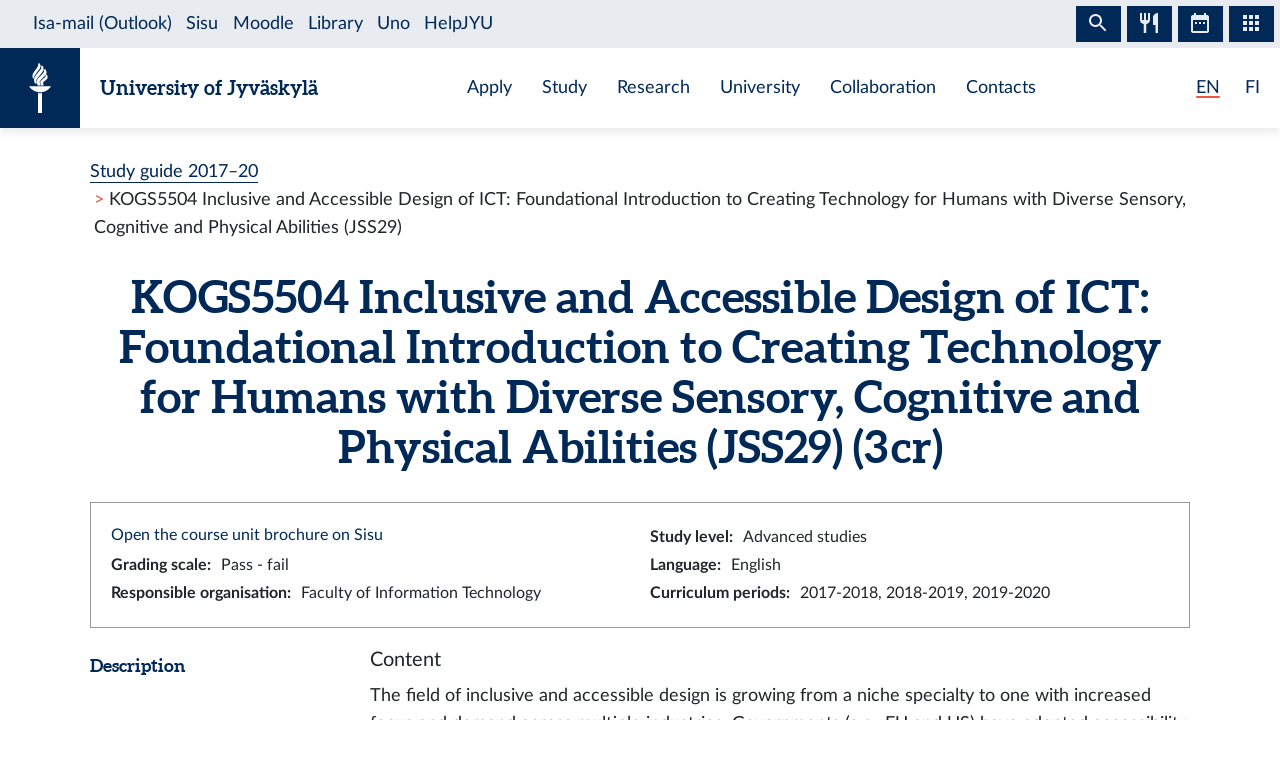

--- FILE ---
content_type: text/html; charset=utf-8
request_url: https://studyguide.jyu.fi/2018/en/courseunit/kogs5504/
body_size: 6466
content:
<!DOCTYPE html><html lang="en" class="has-jybar"><head><meta charSet="utf-8"/><meta http-equiv="x-ua-compatible" content="ie=edge"/><meta name="viewport" content="width=device-width, initial-scale=1, shrink-to-fit=no"/><link href="/2018/styles.f354ba564ef318f4cf2b.css" rel="stylesheet" type="text/css"/><meta name="generator" content="Gatsby 2.21.7"/><link rel="icon" href="/2018/favicon-32x32.png?v=c840b864262da8cca336722e31d2301a"/><link rel="manifest" href="/2018/manifest_en.webmanifest"/><meta name="theme-color" content="#002957"/><link rel="apple-touch-icon" sizes="48x48" href="/2018/icons/icon-48x48.png?v=c840b864262da8cca336722e31d2301a"/><link rel="apple-touch-icon" sizes="72x72" href="/2018/icons/icon-72x72.png?v=c840b864262da8cca336722e31d2301a"/><link rel="apple-touch-icon" sizes="96x96" href="/2018/icons/icon-96x96.png?v=c840b864262da8cca336722e31d2301a"/><link rel="apple-touch-icon" sizes="144x144" href="/2018/icons/icon-144x144.png?v=c840b864262da8cca336722e31d2301a"/><link rel="apple-touch-icon" sizes="192x192" href="/2018/icons/icon-192x192.png?v=c840b864262da8cca336722e31d2301a"/><link rel="apple-touch-icon" sizes="256x256" href="/2018/icons/icon-256x256.png?v=c840b864262da8cca336722e31d2301a"/><link rel="apple-touch-icon" sizes="384x384" href="/2018/icons/icon-384x384.png?v=c840b864262da8cca336722e31d2301a"/><link rel="apple-touch-icon" sizes="512x512" href="/2018/icons/icon-512x512.png?v=c840b864262da8cca336722e31d2301a"/><style data-styled="" data-styled-version="5.1.0">.brHBuH{display:-webkit-box;display:-webkit-flex;display:-ms-flexbox;display:flex;-webkit-align-items:center;-webkit-box-align:center;-ms-flex-align:center;align-items:center;}/*!sc*/
.brHBuH:hover{-webkit-text-decoration:none;text-decoration:none;}/*!sc*/
data-styled.g1[id="BrandLogo__StyledExternalLink-i6whz0-0"]{content:"brHBuH,"}/*!sc*/
.iawLqL{font-size:20px;font-family:"Aleo",Georgia,"Times New Roman",Times,serif;line-height:1.2;}/*!sc*/
data-styled.g2[id="BrandLogo__StyledBrandText-i6whz0-1"]{content:"iawLqL,"}/*!sc*/
.djIUPQ li:nth-last-child(1){margin-left:25.22px;}/*!sc*/
@media (max-width:576px){.djIUPQ{padding-left:0;}.djIUPQ li:nth-last-child(1){margin-left:15px;}}/*!sc*/
data-styled.g3[id="LanguageSwitch__LanguageList-w2mdrh-0"]{content:"djIUPQ,"}/*!sc*/
.kheoFf{color:inherit;}/*!sc*/
.kheoFf:hover{cursor:pointer;color:inherit;-webkit-text-decoration:none;text-decoration:none;}/*!sc*/
data-styled.g4[id="LanguageSwitch__StyledLink-w2mdrh-1"]{content:"kheoFf,"}/*!sc*/
.bThgpW{position:relative;overflow:hidden;}/*!sc*/
.bThgpW::after{content:'';background-color:#f1563f;border-radius:5px;position:absolute;left:0;bottom:-2px;width:100%;height:2px;-webkit-transition:all 0.3s;transition:all 0.3s;}/*!sc*/
.bThgpW:hover::after{width:100%;}/*!sc*/
.duAqQW{position:relative;overflow:hidden;}/*!sc*/
.duAqQW::after{content:'';background-color:#f1563f;border-radius:5px;position:absolute;left:0;bottom:-2px;width:0;height:2px;-webkit-transition:all 0.3s;transition:all 0.3s;}/*!sc*/
.duAqQW:hover::after{width:100%;}/*!sc*/
data-styled.g5[id="LanguageSwitch__Underline-w2mdrh-2"]{content:"bThgpW,duAqQW,"}/*!sc*/
.cCnMPp{box-shadow:rgba(0,0,0,0.1) 0px 3px 10px;}/*!sc*/
data-styled.g6[id="Header__Navbar-sc-15fqmtv-0"]{content:"cCnMPp,"}/*!sc*/
.iCelII{width:auto;}/*!sc*/
@media (min-width:){.iCelII{width:auto;}}/*!sc*/
data-styled.g7[id="Header__LanguageWrapper-sc-15fqmtv-1"]{content:"iCelII,"}/*!sc*/
.ghCPep{box-shadow:rgba(0,0,0,0.1) 0px -3px 10px;}/*!sc*/
data-styled.g8[id="Footer__StyledFooter-sc-1ww75ni-0"]{content:"ghCPep,"}/*!sc*/
.kwvMek a{margin-left:38px;}/*!sc*/
@media (max-width:576px){.kwvMek{padding-top:25px;}}/*!sc*/
data-styled.g9[id="Footer__SocialLinksContainer-sc-1ww75ni-1"]{content:"kwvMek,"}/*!sc*/
.gEnpYy{color:#002957;font-size:25px;-webkit-transition:all 0.3s;transition:all 0.3s;}/*!sc*/
.gEnpYy:hover{color:#002957;opacity:0.7;}/*!sc*/
.dPeJJl{color:#002957;font-size:22px;-webkit-transition:all 0.3s;transition:all 0.3s;}/*!sc*/
.dPeJJl:hover{color:#002957;opacity:0.7;}/*!sc*/
data-styled.g10[id="Footer__StyledLink-sc-1ww75ni-2"]{content:"gEnpYy,dPeJJl,"}/*!sc*/
.dcvKVf{min-height:calc(100vh - 48px);display:-webkit-box;display:-webkit-flex;display:-ms-flexbox;display:flex;-webkit-flex-flow:column nowrap;-ms-flex-flow:column nowrap;flex-flow:column nowrap;}/*!sc*/
data-styled.g11[id="Layout__TopLevelContainer-q242yx-0"]{content:"dcvKVf,"}/*!sc*/
.jEdnhU{display:-webkit-box;display:-webkit-flex;display:-ms-flexbox;display:flex;-webkit-flex-flow:column nowrap;-ms-flex-flow:column nowrap;flex-flow:column nowrap;-webkit-align-items:center;-webkit-box-align:center;-ms-flex-align:center;align-items:center;margin-top:30px;}/*!sc*/
data-styled.g12[id="Layout__ContentSection-q242yx-1"]{content:"jEdnhU,"}/*!sc*/
.eZbIau{display:-webkit-box;display:-webkit-flex;display:-ms-flexbox;display:flex;-webkit-align-items:center;-webkit-box-align:center;-ms-flex-align:center;align-items:center;font-size:18px;font-weight:bold;margin-bottom:0;}/*!sc*/
data-styled.g21[id="DataRow__FieldHeader-dgsuuv-0"]{content:"eZbIau,"}/*!sc*/
.hKtZao{display:-webkit-box;display:-webkit-flex;display:-ms-flexbox;display:flex;-webkit-align-items:center;-webkit-box-align:center;-ms-flex-align:center;align-items:center;margin-bottom:0;}/*!sc*/
.hKtZao a{color:#002957;border-color:#002957;}/*!sc*/
.hKtZao a:hover{color:#002957;-webkit-text-decoration:none;text-decoration:none;border-bottom-color:transparent;}/*!sc*/
data-styled.g22[id="DataRow__FieldContentCol-dgsuuv-1"]{content:"hKtZao,"}/*!sc*/
.jtuvgX{display:-webkit-box;display:-webkit-flex;display:-ms-flexbox;display:flex;-webkit-flex-flow:row nowrap;-ms-flex-flow:row nowrap;flex-flow:row nowrap;-webkit-box-pack:start;-webkit-justify-content:flex-start;-ms-flex-pack:start;justify-content:flex-start;-webkit-align-items:flex-start;-webkit-box-align:flex-start;-ms-flex-align:flex-start;align-items:flex-start;}/*!sc*/
.jtuvgX *{font-size:inherit;margin-left:0;padding-left:0;}/*!sc*/
.jtuvgX *:last-child{margin-bottom:0;}/*!sc*/
.jtuvgX ul{padding-left:15px;}/*!sc*/
data-styled.g23[id="DataRow__SmallRowContainer-dgsuuv-2"]{content:"jtuvgX,"}/*!sc*/
.ZltFm{min-height:28px;margin-right:10px;display:-webkit-box;display:-webkit-flex;display:-ms-flexbox;display:flex;-webkit-flex-flow:row nowrap;-ms-flex-flow:row nowrap;flex-flow:row nowrap;-webkit-align-items:center;-webkit-box-align:center;-ms-flex-align:center;align-items:center;}/*!sc*/
data-styled.g24[id="DataRow__SmallRowPart-dgsuuv-3"]{content:"ZltFm,"}/*!sc*/
.ZbLJi{border:1px solid #999;padding:20px;margin-bottom:20px;}/*!sc*/
data-styled.g35[id="CourseUnitPage__InfoBox-sc-12bkusc-0"]{content:"ZbLJi,"}/*!sc*/
.cvnePB{font-size:22px;}/*!sc*/
data-styled.g39[id="CourseUnitPage__CompletionMethodHeader-sc-12bkusc-4"]{content:"cvnePB,"}/*!sc*/
.iRgQFQ{-webkit-transition:color 200ms;transition:color 200ms;}/*!sc*/
data-styled.g40[id="CourseUnitPage__DimmableRow-sc-12bkusc-5"]{content:"iRgQFQ,"}/*!sc*/
.fxUviD{-webkit-transition:color 200ms;transition:color 200ms;cursor:pointer;}/*!sc*/
.fxUviD:nth-child(4n + 3){background:#f6f7f7;}/*!sc*/
data-styled.g41[id="CourseUnitPage__MethodRow-sc-12bkusc-6"]{content:"fxUviD,"}/*!sc*/
.dsxJgk{border:1px solid black;border-bottom:none;padding:6px 12px;}/*!sc*/
.dsxJgk::before{content:'';position:absolute;top:0;bottom:0;left:0;width:2px;background:transparent;-webkit-transition:background 200ms;transition:background 200ms;}/*!sc*/
data-styled.g42[id="CourseUnitPage__BorderedCol-sc-12bkusc-7"]{content:"dsxJgk,"}/*!sc*/
.cCcour{max-width:40px;border-left:1px solid black;display:-webkit-box;display:-webkit-flex;display:-ms-flexbox;display:flex;-webkit-box-pack:center;-webkit-justify-content:center;-ms-flex-pack:center;justify-content:center;-webkit-align-items:center;-webkit-box-align:center;-ms-flex-align:center;align-items:center;font-weight:normal;}/*!sc*/
.cCcour:nth-child(even){background:#f6f7f7;}/*!sc*/
.cCcour::before{content:'';position:absolute;top:0;bottom:0;left:0;width:2px;background:transparent;-webkit-transition:background 200ms;transition:background 200ms;}/*!sc*/
.cCcour::after{content:'';position:absolute;top:0;left:0;right:0;height:2px;background:transparent;-webkit-transition:background 200ms;transition:background 200ms;}/*!sc*/
data-styled.g43[id="CourseUnitPage__CrossColNoSeparator-sc-12bkusc-8"]{content:"cCcour,"}/*!sc*/
.faMeFI{max-width:40px;border-left:1px solid black;display:-webkit-box;display:-webkit-flex;display:-ms-flexbox;display:flex;-webkit-box-pack:center;-webkit-justify-content:center;-ms-flex-pack:center;justify-content:center;-webkit-align-items:center;-webkit-box-align:center;-ms-flex-align:center;align-items:center;font-weight:normal;border-top:1px solid #002957;}/*!sc*/
.faMeFI:nth-child(even){background:#f6f7f7;}/*!sc*/
.faMeFI::before{content:'';position:absolute;top:0;bottom:0;left:0;width:2px;background:transparent;-webkit-transition:background 200ms;transition:background 200ms;}/*!sc*/
.faMeFI::after{content:'';position:absolute;top:0;left:0;right:0;height:2px;background:transparent;-webkit-transition:background 200ms;transition:background 200ms;}/*!sc*/
data-styled.g44[id="CourseUnitPage__CrossCol-sc-12bkusc-9"]{content:"faMeFI,"}/*!sc*/
.hWpdNe{border-bottom:1px solid #002957;}/*!sc*/
data-styled.g45[id="CourseUnitPage__BottomRow-sc-12bkusc-10"]{content:"hWpdNe,"}/*!sc*/
</style><title data-react-helmet="true">Inclusive and Accessible Design of ICT: Foundational Introduction to Creating Technology for Humans with Diverse Sensory, Cognitive and Physical Abilities (JSS29) — University of Jyväskylä Study Guide</title><link data-react-helmet="true" rel="canonical" href="https://opinto-opas.jyu.fi/2018/en/courseunit/kogs5504/"/><link data-react-helmet="true" rel="alternate" href="/2018/fi/opintojakso/kogs5504/" hrefLang="fi"/><link data-react-helmet="true" rel="alternate" href="/2018/en/courseunit/kogs5504/" hrefLang="en"/><meta data-react-helmet="true" name="keywords" content=""/><meta data-react-helmet="true" name="twitter:card" content="summary"/><meta data-react-helmet="true" name="twitter:image" content="https://opinto-opas.jyu.fi/2018/static/ce372135c0eba53ba436e0bd6889bb91/logo.png"/><meta data-react-helmet="true" name="twitter:title" content="Inclusive and Accessible Design of ICT: Foundational Introduction to Creating Technology for Humans with Diverse Sensory, Cognitive and Physical Abilities (JSS29) — University of Jyväskylä Study Guide"/><meta data-react-helmet="true" name="twitter:url" content="https://opinto-opas.jyu.fi/2018/en/courseunit/kogs5504/"/><meta data-react-helmet="true" property="og:image" content="https://opinto-opas.jyu.fi/2018/static/ce372135c0eba53ba436e0bd6889bb91/logo.png"/><meta data-react-helmet="true" property="og:image:type" content="image/png"/><meta data-react-helmet="true" property="og:site_name" content="University of Jyväskylä Study Guide"/><meta data-react-helmet="true" property="og:title" content="Inclusive and Accessible Design of ICT: Foundational Introduction to Creating Technology for Humans with Diverse Sensory, Cognitive and Physical Abilities (JSS29) — University of Jyväskylä Study Guide"/><meta data-react-helmet="true" property="og:type" content="website"/><meta data-react-helmet="true" property="og:url" content="https://opinto-opas.jyu.fi/2018/en/courseunit/kogs5504/"/><script src="https://jybar.app.jyu.fi/loader.js" data-name="jybar" async="" data-nocollapse="1"></script><link as="script" rel="preload" href="/2018/webpack-runtime-0c87741614ae31717c81.js"/><link as="script" rel="preload" href="/2018/framework-98d3acaa9261c489e046.js"/><link as="script" rel="preload" href="/2018/a9a7754c-9d8705b978b685017b7b.js"/><link as="script" rel="preload" href="/2018/cb1608f2-0cf9ecc316c9c50bfdb1.js"/><link as="script" rel="preload" href="/2018/app-e7bb3cb4e7182170f716.js"/><link as="script" rel="preload" href="/2018/styles-8636a280cbc61d53ad10.js"/><link as="script" rel="preload" href="/2018/84cfd735f74f35b3544a99290ee13694bb5d8ac6-62a7820b685585c424d9.js"/><link as="script" rel="preload" href="/2018/component---src-templates-module-page-tsx-4e3dc52b8a19a02daae0.js"/><link as="fetch" rel="preload" href="/2018/page-data/en/courseunit/kogs5504/page-data.json" crossorigin="anonymous"/><link as="fetch" rel="preload" href="/2018/page-data/app-data.json" crossorigin="anonymous"/></head><body><div id="___gatsby"><div style="outline:none" tabindex="-1" id="gatsby-focus-wrapper"><div class="Layout__TopLevelContainer-q242yx-0 dcvKVf"><div class="mb-60px mb-md-110px"><nav id="skip-links" aria-label="Shortcuts" data-nosnippet="data-nosnippet"><a class="sr-only sr-only-focusable position-absolute bg-white" style="z-index:1" href="#content">Skip to content</a></nav><header class="Header__Navbar-sc-15fqmtv-0 cCnMPp navbar navbar-white"><div class="d-flex justify-content-between w-100" data-nosnippet="data-nosnippet"><div class="d-flex align-items-center " data-nosnippet="data-nosnippet"><a class="BrandLogo__StyledExternalLink-i6whz0-0 brHBuH d-flex align-items-center" href="https://www.jyu.fi/en" title="Jyväskylän yliopisto" aria-label="Jyväskylän yliopisto"><div class="site-logo-container"><span class="site-logo"></span></div><span class="BrandLogo__StyledBrandText-i6whz0-1 iawLqL font-weight-bold ml-2 ml-sm-20px text-blue">University of Jyväskylä</span></a></div><div class="site-links-container d-none d-lg-flex"><ul class="d-flex justify-content-around align-items-center mx-auto mb-0 pl-0 h-100"><li><a href="https://www.jyu.fi/en/apply">Apply</a></li><li><a href="https://www.jyu.fi/en/study">Study</a></li><li><a href="https://www.jyu.fi/en/research">Research</a></li><li><a href="https://www.jyu.fi/en/university">University</a></li><li><a href="https://www.jyu.fi/en/collaboration">Collaboration</a></li><li><a href="https://www.jyu.fi/en/contacts">Contacts</a></li></ul></div><div class="Header__LanguageWrapper-sc-15fqmtv-1 iCelII Language-switch d-flex align-items-center justify-content-center mr-3 mr-sm-4"><nav class="text-blue language-switch" aria-label="Language menu, kielivalikko"><ul class="LanguageSwitch__LanguageList-w2mdrh-0 djIUPQ d-inline-flex mb-0"><li class="d-inline"><span color="#f1563f" width="2px" class="LanguageSwitch__Underline-w2mdrh-2 bThgpW">EN</span></li><li class="d-inline"><a lang="fi" aria-label="Suomi: vaihda kieli suomeksi" class="LanguageSwitch__StyledLink-w2mdrh-1 kheoFf" href="/2018/fi/opintojakso/kogs5504/"><span color="#f1563f" width="2px" class="LanguageSwitch__Underline-w2mdrh-2 duAqQW">FI</span></a></li></ul></nav></div></div></header><div data-nosnippet="data-nosnippet" class="container"><nav aria-label="breadcrumb"><ol class="breadcrumb"><li class="breadcrumb-item"><a href="/2018/en/">Study guide 2017–20</a></li><li class="breadcrumb-item active" aria-current="page">KOGS5504 Inclusive and Accessible Design of ICT: Foundational Introduction to Creating Technology for Humans with Diverse Sensory, Cognitive and Physical Abilities (JSS29)</li></ol></nav></div><section id="content" role="main" class="Layout__ContentSection-q242yx-1 jEdnhU"><div class="container-md"><h1 class="text-center mb-30px">KOGS5504 Inclusive and Accessible Design of ICT: Foundational Introduction to Creating Technology for Humans with Diverse Sensory, Cognitive and Physical Abilities (JSS29) (3 cr)</h1><div class="CourseUnitPage__InfoBox-sc-12bkusc-0 ZbLJi container-fluid"><div class="row"><div class="col-md-6 col-12"><a href="https://sisu.jyu.fi/student/courseunit/jy-CU-54450-v2/brochure" target="_blank" rel="noopener noreferrer">Open the course unit brochure on Sisu</a></div><div class="col-md-6 col-12"><div class="DataRow__SmallRowContainer-dgsuuv-2 jtuvgX"><div class="DataRow__SmallRowPart-dgsuuv-3 ZltFm"><b>Study level<!-- -->:</b></div><div class="DataRow__SmallRowPart-dgsuuv-3 ZltFm">Advanced studies</div></div></div><div class="col-md-6 col-12"><div class="DataRow__SmallRowContainer-dgsuuv-2 jtuvgX"><div class="DataRow__SmallRowPart-dgsuuv-3 ZltFm"><b>Grading scale<!-- -->:</b></div><div class="DataRow__SmallRowPart-dgsuuv-3 ZltFm">Pass - fail</div></div></div><div class="col-md-6 col-12"><div class="DataRow__SmallRowContainer-dgsuuv-2 jtuvgX"><div class="DataRow__SmallRowPart-dgsuuv-3 ZltFm"><b>Language<!-- -->:</b></div><div class="DataRow__SmallRowPart-dgsuuv-3 ZltFm">English</div></div></div><div class="col-md-6 col-12"><div class="DataRow__SmallRowContainer-dgsuuv-2 jtuvgX"><div class="DataRow__SmallRowPart-dgsuuv-3 ZltFm"><b>Responsible organisation<!-- -->:</b></div><div class="DataRow__SmallRowPart-dgsuuv-3 ZltFm">Faculty of Information Technology</div></div></div><div class="col-md-6 col-12"><div class="DataRow__SmallRowContainer-dgsuuv-2 jtuvgX"><div class="DataRow__SmallRowPart-dgsuuv-3 ZltFm"><b>Curriculum periods<!-- -->:</b></div><div class="DataRow__SmallRowPart-dgsuuv-3 ZltFm">2017-2018, 2018-2019, 2019-2020</div></div></div></div></div><div><div class="mb-3 row"><div class="col-lg col-12"><h2 class="DataRow__FieldHeader-dgsuuv-0 eZbIau">Description</h2></div><div class="DataRow__FieldContentCol-dgsuuv-1 hKtZao col-lg-9 col-12"><div><span><h5>Content</h5><p>The field of inclusive and accessible design is growing from a niche specialty to one with increased focus and demand across multiple industries. Governments (e.g., EU and US) have adopted accessibility regulations encouraging technology developers to create products that conform to accessibility standards, such as the European Union’s EN 301 549.  The technology industry has come to recognize that ignoring accessibility can limit markets and exclude people from using their products or services. This has led companies such as Microsoft, Google, Facebook, Amazon, IBM, and Apple to embed inclusive and accessible design practices within their organizations to make their technology work for people with sensory, cognitive, or physical impairments, a population (and market) that comprises more than 1 billion people globally. It is also recognized that inclusive design can benefit a broader range of people, with and without disabilities. To build inclusive and accessible technologies requires understanding of how people sense and perceive information, how information design (and complexity) impacts the ability to understand and interact with information, and how physical (or virtual) interface design impacts a user’s ability to operate it. <br /><br />This class will address foundational knowledge in inclusive and accessible design, with a focus on understanding human sensory, cognitive, and physical abilities and impairments and how they influence our interaction with technology   The course will also introduce students to international technical standards (such as those of W3C) and present design strategies for implementing inclusive and accessible design through a series of hands-on demonstrations of technologies including multimodal interfaces, cloud-based cognitive services, and haptics.<br /><br />Students who successfully complete the course will be able to understand the importance of inclusive and accessible design, human sensory/cognitive/physical abilities and limitations, accessibility standards and legislation that can guide design of new applications or systems, and how they can begin to apply this knowledge in their work and research. Knowledge of these fundamentals will increase the successful creation inclusive and accessible products.  Given the introductory nature of this course, motivated students can use successful completion as a basis for further study or research in the field of inclusive design and accessibility.</p><h5>Completion methods</h5><p>Lectures, readings, presentation, and written report. Obligatory attendance at all lectures. Active participation is required. In addition, participants will present a problem in Inclusive Design and a proposed, evidence-based solution in a short oral presentation prepared beforehand. To receive course credit (3 ECTS) the student must also return a written project report.</p></span></div></div></div><div class="mb-3 row"><div class="col-lg col-12"><h2 class="DataRow__FieldHeader-dgsuuv-0 eZbIau">Learning outcomes</h2></div><div class="DataRow__FieldContentCol-dgsuuv-1 hKtZao col-lg-9 col-12"><div><span>Students who successfully complete the course will be able to understand how to apply fundamental principles in inclusive and accessible design to guide creation of new applications or systems, and how they can begin to apply this knowledge in their work and research. Knowledge of these fundamentals will increase the probability of creating highly usable and accessible products for a broad audience, including those with disabilities.  Motivated students can use successful completion as a basis for further study or research in the field of inclusive design and accessibility.</span></div></div></div><div class="mb-3 row"><div class="col-lg col-12"><h2 class="DataRow__FieldHeader-dgsuuv-0 eZbIau">Description of prerequisites</h2></div><div class="DataRow__FieldContentCol-dgsuuv-1 hKtZao col-lg-9 col-12"><div><span>Should have a background in cognitive science, information systems, computer science, psychology, or related discipline; or approval of instructors.</span></div></div></div></div><h2 class="mb-3">Completion methods</h2><div class="container-fluid"><div tabindex="0" class="CourseUnitPage__DimmableRow-sc-12bkusc-5 CourseUnitPage__MethodRow-sc-12bkusc-6 fxUviD row"><div class="CourseUnitPage__BorderedCol-sc-12bkusc-7 dsxJgk col"><h3 class="CourseUnitPage__CompletionMethodHeader-sc-12bkusc-4 cvnePB">Method 1</h3><div class="mt-1"><div>Select all marked parts</div></div></div></div><div class="row"><div class="CourseUnitPage__CrossColNoSeparator-sc-12bkusc-8 cCcour col"></div><div class="CourseUnitPage__BorderedCol-sc-12bkusc-7 dsxJgk col"><b>Parts of the completion methods</b></div></div><div class="CourseUnitPage__DimmableRow-sc-12bkusc-5 iRgQFQ row"><div class="CourseUnitPage__CrossColNoSeparator-sc-12bkusc-8 CourseUnitPage__CrossCol-sc-12bkusc-9 faMeFI col"><span aria-label="Belongs to method 1">x</span></div><div class="CourseUnitPage__BorderedCol-sc-12bkusc-7 dsxJgk col"><h3 class="CourseUnitPage__CompletionMethodHeader-sc-12bkusc-4 cvnePB">Teaching (3 cr)</h3><div class="DataRow__SmallRowContainer-dgsuuv-2 jtuvgX"><div class="DataRow__SmallRowPart-dgsuuv-3 ZltFm"><b>Type<!-- -->:</b></div><div class="DataRow__SmallRowPart-dgsuuv-3 ZltFm">Participation in teaching</div></div><div class="DataRow__SmallRowContainer-dgsuuv-2 jtuvgX"><div class="DataRow__SmallRowPart-dgsuuv-3 ZltFm"><b>Grading scale<!-- -->:</b></div><div class="DataRow__SmallRowPart-dgsuuv-3 ZltFm">Pass - fail</div></div><div class="DataRow__SmallRowContainer-dgsuuv-2 jtuvgX"><div class="DataRow__SmallRowPart-dgsuuv-3 ZltFm"><b>Language<!-- -->:</b></div><div class="DataRow__SmallRowPart-dgsuuv-3 ZltFm">English</div></div><span class="text-muted">No published teaching</span></div></div><div class="CourseUnitPage__BottomRow-sc-12bkusc-10 hWpdNe row"></div></div></div></section></div><footer id="footer" class="Footer__StyledFooter-sc-1ww75ni-0 ghCPep d-flex flex-column flex-sm-row flex-wrap justify-content-between w-100 mt-auto mt-110px"><div class="d-flex align-items-center " data-nosnippet="data-nosnippet"><a class="BrandLogo__StyledExternalLink-i6whz0-0 brHBuH d-flex align-items-center" href="https://www.jyu.fi/en" title="Jyväskylän yliopisto" aria-label="Jyväskylän yliopisto"><div class="site-logo-container"><span class="site-logo"></span></div><span class="BrandLogo__StyledBrandText-i6whz0-1 iawLqL font-weight-bold ml-2 ml-sm-20px ">University of Jyväskylä</span></a></div><div class="Footer__SocialLinksContainer-sc-1ww75ni-1 kwvMek d-flex my-2 my-sm-0 justify-content-center align-items-center mx-auto" data-nosnippet="data-nosnippet"><a href="https://www.facebook.com/JyvaskylaUniversity/" font-size="25px" aria-label="Go to the University of Jyväskylä Facebook page" class="Footer__StyledLink-sc-1ww75ni-2 gEnpYy ml-0"></a><a href="https://www.instagram.com/uniofjyvaskyla/" font-size="25px" aria-label="Go to the University of Jyväskylä Instagram page" class="Footer__StyledLink-sc-1ww75ni-2 gEnpYy"></a><a href="https://www.linkedin.com/school/166642/" font-size="25px" aria-label="Go to the University of Jyväskylä Linkedin page" class="Footer__StyledLink-sc-1ww75ni-2 gEnpYy"></a><a href="https://twitter.com/uniofjyvaskyla" font-size="22px" aria-label="Go to the University of Jyväskylä Twitter page" class="Footer__StyledLink-sc-1ww75ni-2 dPeJJl"></a><a href="https://www.youtube.com/user/JyvaskylaUniversity" font-size="25px" aria-label="Go to the University of Jyväskylä Youtube page" class="Footer__StyledLink-sc-1ww75ni-2 gEnpYy"></a></div><div class="d-flex flex-column flex-sm-row justify-content-center align-items-center mr-0 mr-sm-3" data-nosnippet="data-nosnippet"><div class="d-flex my-2 my-sm-0"><div class="AccessibilityContainer"><a class="textLink" aria-label="Go to JYU accessibility page" href="/2018/en/accessibility"> <!-- -->Accessibility<!-- --> </a></div></div></div></footer></div></div><div id="gatsby-announcer" style="position:absolute;top:0;width:1px;height:1px;padding:0;overflow:hidden;clip:rect(0, 0, 0, 0);white-space:nowrap;border:0" aria-live="assertive" aria-atomic="true"></div></div><script id="gatsby-script-loader">/*<![CDATA[*/window.pagePath="/en/courseunit/kogs5504/";/*]]>*/</script><script id="gatsby-chunk-mapping">/*<![CDATA[*/window.___chunkMapping={"app":["/app-e7bb3cb4e7182170f716.js"],"component---src-pages-en-accessibility-tsx":["/component---src-pages-en-accessibility-tsx-cd6e166c6b54b8d4cf16.js"],"component---src-pages-en-index-tsx":["/component---src-pages-en-index-tsx-01fa113957736faf3b74.js"],"component---src-pages-fi-index-tsx":["/component---src-pages-fi-index-tsx-a1b35a13f9165ea97051.js"],"component---src-pages-fi-saavutettavuus-tsx":["/component---src-pages-fi-saavutettavuus-tsx-3ccb6476865ae741b1ee.js"],"component---src-pages-index-tsx":["/component---src-pages-index-tsx-db21c9323fec73daf203.js"],"component---src-templates-course-unit-page-tsx":[],"component---src-templates-education-page-tsx":["/component---src-templates-education-page-tsx-1c14f6a4b07bfc5b31a3.js"],"component---src-templates-module-page-tsx":["/component---src-templates-module-page-tsx-4e3dc52b8a19a02daae0.js"],"component---src-templates-open-university-page-tsx":["/component---src-templates-open-university-page-tsx-ae2b396a8686a86c95c7.js"],"component---src-templates-organisation-page-tsx":["/component---src-templates-organisation-page-tsx-d0d18e0745c6f91a959f.js"]};/*]]>*/</script><script src="/2018/component---src-templates-module-page-tsx-4e3dc52b8a19a02daae0.js" async=""></script><script src="/2018/84cfd735f74f35b3544a99290ee13694bb5d8ac6-62a7820b685585c424d9.js" async=""></script><script src="/2018/styles-8636a280cbc61d53ad10.js" async=""></script><script src="/2018/app-e7bb3cb4e7182170f716.js" async=""></script><script src="/2018/cb1608f2-0cf9ecc316c9c50bfdb1.js" async=""></script><script src="/2018/a9a7754c-9d8705b978b685017b7b.js" async=""></script><script src="/2018/framework-98d3acaa9261c489e046.js" async=""></script><script src="/2018/webpack-runtime-0c87741614ae31717c81.js" async=""></script></body></html>

--- FILE ---
content_type: application/javascript
request_url: https://studyguide.jyu.fi/2018/component---src-templates-module-page-tsx-4e3dc52b8a19a02daae0.js
body_size: 71315
content:
(window.webpackJsonp=window.webpackJsonp||[]).push([[2],{"+6XX":function(e,t,n){var r=n("y1pI");e.exports=function(e){return r(this.__data__,e)>-1}},"+JL2":function(e,t,n){"use strict";n("8+KV"),n("bWfx");var r=n("RjgW"),a=n("GEtZ"),o=n("q1tI"),i=n("ZCiN"),c=n("2W6z"),u=n.n(c),l=n("dZvc"),s=n("B8pp"),f=function(){};var d=function(e){return e&&("current"in e?e.current:e)};t.a=function(e,t,n){var c=void 0===n?{}:n,p=c.disabled,m=c.clickTrigger,h=void 0===m?"click":m,v=Object(o.useRef)(!1),b=t||f,y=Object(o.useCallback)((function(t){var n,a=d(e);u()(!!a,"RootClose captured a close event but does not have a ref to compare it to. useRootClose(), should be passed a ref that resolves to a DOM node"),v.current=!(a&&(n=t,!(n.metaKey||n.altKey||n.ctrlKey||n.shiftKey))&&function(e){return 0===e.button}(t)&&!Object(r.a)(a,t.target))}),[e]),g=Object(i.a)((function(e){v.current||b(e)})),E=Object(i.a)((function(e){27===e.keyCode&&b(e)}));Object(o.useEffect)((function(){if(!p&&null!=e){var t,n=(t=d(e),Object(l.a)(Object(s.a)(t))),r=Object(a.a)(n,h,y,!0),o=Object(a.a)(n,h,g),i=Object(a.a)(n,"keyup",E),c=[];return"ontouchstart"in n.documentElement&&(c=[].slice.call(n.body.children).map((function(e){return Object(a.a)(e,"mousemove",f)}))),function(){r(),o(),i(),c.forEach((function(e){return e()}))}}}),[e,p,h,y,g,E])}},"+YzT":function(e,t,n){"use strict";n("bHtr");var r=n("wx14"),a=n("zLVn"),o=n("TSYQ"),i=n.n(o),c=(n("K9S6"),n("q1tI")),u=n.n(c),l=n("JCAc"),s=n("vUet"),f=u.a.createContext(null),d=u.a.createContext(null),p=(n("V+eJ"),n("Zeqi")),m=n("YGJp"),h=n("lcWJ"),v=u.a.createContext(null),b=n("ILyh"),y=n("Qdst"),g=function(){},E=u.a.forwardRef((function(e,t){var n,o,i=e.as,l=void 0===i?"ul":i,s=e.onSelect,f=e.activeKey,d=e.role,E=e.onKeyDown,x=Object(a.a)(e,["as","onSelect","activeKey","role","onKeyDown"]),O=Object(m.a)(),w=Object(c.useRef)(!1),j=Object(c.useContext)(b.a),k=Object(c.useContext)(y.a);k&&(d=d||"tablist",f=k.activeKey,n=k.getControlledId,o=k.getControllerId);var C=Object(c.useRef)(null),S=function(e){if(!C.current)return null;var t=Object(p.a)(C.current,"[data-rb-event-key]:not(.disabled)"),n=C.current.querySelector(".active"),r=t.indexOf(n);if(-1===r)return null;var a=r+e;return a>=t.length&&(a=0),a<0&&(a=t.length-1),t[a]},P=function(e,t){null!=e&&(s&&s(e,t),j&&j(e,t))};Object(c.useEffect)((function(){if(C.current&&w.current){var e=C.current.querySelector("[data-rb-event-key].active");e&&e.focus()}w.current=!1}));var _=Object(h.a)(t,C);return u.a.createElement(b.a.Provider,{value:P},u.a.createElement(v.Provider,{value:{role:d,activeKey:Object(b.b)(f),getControlledId:n||g,getControllerId:o||g}},u.a.createElement(l,Object(r.a)({},x,{onKeyDown:function(e){var t;switch(E&&E(e),e.key){case"ArrowLeft":case"ArrowUp":t=S(-1);break;case"ArrowRight":case"ArrowDown":t=S(1);break;default:return}t&&(e.preventDefault(),P(t.dataset.rbEventKey,e),w.current=!0,O())},ref:_,role:d}))))})),x=u.a.forwardRef((function(e,t){var n=e.bsPrefix,o=e.className,c=e.children,l=e.as,f=void 0===l?"div":l,d=Object(a.a)(e,["bsPrefix","className","children","as"]);return n=Object(s.a)(n,"nav-item"),u.a.createElement(f,Object(r.a)({},d,{ref:t,className:i()(o,n)}),c)}));x.displayName="NavItem";var O=x,w=n("dbZe"),j=n("ZCiN"),k=(n("2W6z"),u.a.forwardRef((function(e,t){var n=e.active,o=e.className,l=e.tabIndex,s=e.eventKey,f=e.onSelect,d=e.onClick,p=e.as,m=Object(a.a)(e,["active","className","tabIndex","eventKey","onSelect","onClick","as"]),h=Object(b.b)(s,m.href),y=Object(c.useContext)(b.a),g=Object(c.useContext)(v),E=n;if(g){m.role||"tablist"!==g.role||(m.role="tab");var x=g.getControllerId(h),O=g.getControlledId(h);m["data-rb-event-key"]=h,m.id=x||m.id,m["aria-controls"]=O||m["aria-controls"],E=null==n&&null!=h?g.activeKey===h:n}"tab"===m.role&&(m.tabIndex=E?l:-1,m["aria-selected"]=E);var w=Object(j.a)((function(e){d&&d(e),null!=h&&(f&&f(h,e),y&&y(h,e))}));return u.a.createElement(p,Object(r.a)({},m,{ref:t,onClick:w,className:i()(o,E&&"active")}))})));k.defaultProps={disabled:!1};var C=k,S={disabled:!1,as:w.a},P=u.a.forwardRef((function(e,t){var n=e.bsPrefix,o=e.disabled,c=e.className,l=e.href,f=e.eventKey,d=e.onSelect,p=e.as,m=Object(a.a)(e,["bsPrefix","disabled","className","href","eventKey","onSelect","as"]);return n=Object(s.a)(n,"nav-link"),u.a.createElement(C,Object(r.a)({},m,{href:l,ref:t,eventKey:f,as:p,disabled:o,onSelect:d,className:i()(c,n,o&&"disabled")}))}));P.displayName="NavLink",P.defaultProps=S;var _=P,A=u.a.forwardRef((function(e,t){var n,o,p,m=Object(l.a)(e,{activeKey:"onSelect"}),h=m.as,v=void 0===h?"div":h,b=m.bsPrefix,y=m.variant,g=m.fill,x=m.justify,O=m.navbar,w=m.className,j=m.children,k=m.activeKey,C=Object(a.a)(m,["as","bsPrefix","variant","fill","justify","navbar","className","children","activeKey"]);b=Object(s.a)(b,"nav");var S=Object(c.useContext)(f),P=Object(c.useContext)(d);return S?(o=S.bsPrefix,O=null==O||O):P&&(p=P.cardHeaderBsPrefix),u.a.createElement(E,Object(r.a)({as:v,ref:t,activeKey:k,className:i()(w,(n={},n[b]=!O,n[o+"-nav"]=O,n[p+"-"+y]=!!p,n[b+"-"+y]=!!y,n[b+"-fill"]=g,n[b+"-justified"]=x,n))},C),j)}));A.displayName="Nav",A.defaultProps={justify:!1,fill:!1},A.Item=O,A.Link=_;t.a=A},"+c4W":function(e,t,n){var r=n("711d"),a=n("4/ic"),o=n("9ggG"),i=n("9Nap");e.exports=function(e){return o(e)?r(i(e)):a(e)}},"+zKg":function(e,t,n){"use strict";n("HAE/"),Object.defineProperty(t,"__esModule",{value:!0});t.default=function(e){0}},"/9aa":function(e,t,n){var r=n("NykK"),a=n("ExA7");e.exports=function(e){return"symbol"==typeof e||a(e)&&"[object Symbol]"==r(e)}},"/I8l":function(e,t,n){"use strict";n("xfY5"),n("KKXr"),n("8+KV"),n("bHtr"),n("HAE/"),Object.defineProperty(t,"__esModule",{value:!0});var r=function(){function e(e,t){for(var n=0;n<t.length;n++){var r=t[n];r.enumerable=r.enumerable||!1,r.configurable=!0,"value"in r&&(r.writable=!0),Object.defineProperty(e,r.key,r)}}return function(t,n,r){return n&&e(t.prototype,n),r&&e(t,r),t}}();var a=function(){function e(t){!function(e,t){if(!(e instanceof t))throw new TypeError("Cannot call a class as a function")}(this,e),this.decorators=t}return r(e,[{key:"getDecorations",value:function(e,t){var n=new Array(e.getText().length).fill(null);return this.decorators.forEach((function(r,a){r.getDecorations(e,t).forEach((function(e,t){e&&(n[t]=a+"-"+e)}))})),n}},{key:"getComponentForKey",value:function(t){return this.getDecoratorForKey(t).getComponentForKey(e.getInnerKey(t))}},{key:"getPropsForKey",value:function(t){return this.getDecoratorForKey(t).getPropsForKey(e.getInnerKey(t))}},{key:"getDecoratorForKey",value:function(e){var t=e.split("-"),n=Number(t[0]);return this.decorators[n]}}],[{key:"getInnerKey",value:function(e){return e.split("-").slice(1).join("-")}}]),e}();t.default=a},"03A+":function(e,t,n){var r=n("JTzB"),a=n("ExA7"),o=Object.prototype,i=o.hasOwnProperty,c=o.propertyIsEnumerable,u=r(function(){return arguments}())?r:function(e){return a(e)&&i.call(e,"callee")&&!c.call(e,"callee")};e.exports=u},"0Cz8":function(e,t,n){var r=n("Xi7e"),a=n("ebwN"),o=n("e4Nc");e.exports=function(e,t){var n=this.__data__;if(n instanceof r){var i=n.__data__;if(!a||i.length<199)return i.push([e,t]),this.size=++n.size,this;n=this.__data__=new o(i)}return n.set(e,t),this.size=n.size,this}},"0XPj":function(e,t,n){var r=n("eUgh"),a=n("s+kx"),o=n("EA7m"),i=n("XzbM"),c=o((function(e){var t=r(e,i);return t.length&&t[0]===e[0]?a(t):[]}));e.exports=c},"0mN4":function(e,t,n){"use strict";n("OGtf")("fixed",(function(e){return function(){return e(this,"tt","","")}}))},"0ycA":function(e,t){e.exports=function(){return[]}},"1hJj":function(e,t,n){var r=n("e4Nc"),a=n("ftKO"),o=n("3A9y");function i(e){var t=-1,n=null==e?0:e.length;for(this.__data__=new r;++t<n;)this.add(e[t])}i.prototype.add=i.prototype.push=a,i.prototype.has=o,e.exports=i},"2W6z":function(e,t,n){"use strict";n("pIFo");var r=function(){};e.exports=r},"2WOT":function(e,t,n){"use strict";n.d(t,"e",(function(){return y})),n.d(t,"f",(function(){return g})),n.d(t,"d",(function(){return E})),n.d(t,"a",(function(){return x})),n.d(t,"b",(function(){return O})),n.d(t,"c",(function(){return w}));n("lSNA");var r=n("q1tI"),a=n.n(r),o=n("Wbzz"),i=n("YwZP"),c=(n("HsX+"),n("lkFK"),n("ds1u")),u=(n("0Q0O"),n("nl+S")),l=n("+YzT"),s=n("KD6P"),f=(n("qvZO"),n("yqkc")),d=n("52Oh"),p=n("gm8Z"),m=n.n(p);n("j2zn"),n("IsBR");function h(e){if("undefined"==typeof Symbol||null==e[Symbol.iterator]){if(Array.isArray(e)||(e=function(e,t){if(!e)return;if("string"==typeof e)return v(e,t);var n=Object.prototype.toString.call(e).slice(8,-1);"Object"===n&&e.constructor&&(n=e.constructor.name);if("Map"===n||"Set"===n)return Array.from(e);if("Arguments"===n||/^(?:Ui|I)nt(?:8|16|32)(?:Clamped)?Array$/.test(n))return v(e,t)}(e))){var t=0,n=function(){};return{s:n,n:function(){return t>=e.length?{done:!0}:{done:!1,value:e[t++]}},e:function(e){throw e},f:n}}throw new TypeError("Invalid attempt to iterate non-iterable instance.\nIn order to be iterable, non-array objects must have a [Symbol.iterator]() method.")}var r,a,o=!0,i=!1;return{s:function(){r=e[Symbol.iterator]()},n:function(){var e=r.next();return o=e.done,e},e:function(e){i=!0,a=e},f:function(){try{o||null==r.return||r.return()}finally{if(i)throw a}}}}function v(e,t){(null==t||t>e.length)&&(t=e.length);for(var n=0,r=new Array(t);n<t;n++)r[n]=e[n];return r}var b=function(e){var t;return JSON.parse((null===(t=e.state)||void 0===t?void 0:t.module)||"null")},y=function(e){var t;return(null===(t=e.state)||void 0===t?void 0:t.focusOnElement)||""},g=function(e){var t;return(null===(t=e.state)||void 0===t?void 0:t.focusOnTab)||!1},E=function(e,t,n){if("jy-ORG-12"===t&&"fi"===n)return"/fi/avoinyo/";if("jy-ORG-12"===t&&"en"===n)return"/en/ou/";if("jy-ORG-42"===t&&"fi"===n)return"/fi/kycayo/";if("jy-ORG-42"===t&&"en"===n)return"/en/kycayo/";var r,a=h(e.fi.entries());try{for(a.s();!(r=a.n()).done;){var o=r.value;if(new RegExp(/\/fi\/avoinyo\//).exec(o[0]))return"/fi/avoinyo/";if(new RegExp(/\/en\/ou\//).exec(o[0]))return"/en/ou/";if(new RegExp(/\/fi\/kycayo\//).exec(o[0]))return"/fi/kycayo/";if(new RegExp(/\/en\/kycayo\//).exec(o[0]))return"/en/kycayo/"}}catch(i){a.e(i)}finally{a.f()}return""},x=function(e){return a.a.createElement(o.Link,Object.assign({},e,{onClick:function(e){e.preventDefault()},tabIndex:-1}))},O=function(e){return a.a.createElement(l.a.Link,Object.assign({},e,{as:"span"}))},w=function(e){var t,n,p,v=e.data,E=e.pageContext,w=e.breadcrumb,j=Object(d.a)(),k=Object(i.useLocation)(),C=y(k),S=b(k),P=g(k),_=a.a.createRef(),A=new Map,I=h(v.referredTabs.edges);try{for(I.s();!(p=I.n()).done;){var N,M,L=p.value.node,R=h(Object(c.a)(null===(N=L.context)||void 0===N?void 0:N.ids)||[]);try{for(R.s();!(M=R.n()).done;){var T=M.value;L.path&&A.set(T,L.path)}}catch(F){R.e(F)}finally{R.f()}}}catch(F){I.e(F)}finally{I.f()}Object(r.useEffect)((function(){P&&_.current&&_.current.parentElement&&_.current.parentElement.focus()}));var D=v.SISU.StudyGuideCourseUnit.length?f.d(j,v.SISU.StudyGuideCourseUnit[0]):null==v||null===(t=v.contextPage)||void 0===t||null===(n=t.context)||void 0===n?void 0:n.title,K=v.SISU.StudyGuideOrganisation.length?"":" text-center";return a.a.createElement(a.a.Fragment,null,a.a.createElement("div",{className:"h1 mb-30px ".concat(K)},D),a.a.createElement("h1",{className:"sr-only"},E.title),a.a.createElement(s.a.Container,{id:"".concat(E.id,"-tabs"),defaultActiveKey:E.id,onSelect:function(e){return e.startsWith("/")&&Object(o.navigate)(e,{state:{breadcrumb:w,module:JSON.stringify(S),focusOnElement:C,focusOnTab:!0}})}},a.a.createElement(l.a,{className:"nav-tabs",role:"tablist",as:"nav"},a.a.createElement(l.a.Item,{key:E.contextPath,eventKey:E.contextPath,as:O,"data-nosnippet":"data-nosnippet"},a.a.createElement(x,{to:E.contextPath,state:{breadcrumb:w}},E.contextTab)),v.tabs.edges.filter((function(e){var t,n=e.node;return Object(c.a)(null===(t=n.context)||void 0===t?void 0:t.contextOwner)===E.contextOwner})).map((function(e){var t,n,r=e.node;return(null===(t=r.context)||void 0===t?void 0:t.id)===E.id?a.a.createElement(l.a.Item,{key:E.contextPath,eventKey:E.id,as:l.a.Link},a.a.createElement("span",{ref:_},E.title)):a.a.createElement(l.a.Item,{key:r.path,eventKey:r.path,as:O,"data-nosnippet":"data-nosnippet"},a.a.createElement(x,{to:r.path,state:{breadcrumb:w}},Object(c.a)(null===(n=r.context)||void 0===n?void 0:n.title)))}))),a.a.createElement(s.a.Content,null,v.tabs.edges.filter((function(e){var t,n=e.node;return Object(c.a)(null===(t=n.context)||void 0===t?void 0:t.contextOwner)===E.contextOwner})).map((function(e){var t,n=e.node;return(null===(t=n.context)||void 0===t?void 0:t.id)===E.id?a.a.createElement(s.a.Pane,{className:"p-3",key:n.path,eventKey:E.id},v.pages.edges.map((function(e){var t=e.node;return a.a.createElement(u.a,{key:t.id,data:t,links:A,breadcrumb:w})}))):a.a.createElement(s.a.Pane,{className:"py-5 text-center",key:n.path,eventKey:n.path},a.a.createElement(m.a,null))})))))}},"2ajD":function(e,t){e.exports=function(e){return e!=e}},"2gN3":function(e,t,n){var r=n("Kz5y")["__core-js_shared__"];e.exports=r},"3A9y":function(e,t){e.exports=function(e){return this.__data__.has(e)}},"3Fdi":function(e,t,n){n("a1Th"),n("h7Nl"),n("Btvt");var r=Function.prototype.toString;e.exports=function(e){if(null!=e){try{return r.call(e)}catch(t){}try{return e+""}catch(t){}}return""}},"3L66":function(e,t,n){var r=n("MMmD"),a=n("ExA7");e.exports=function(e){return a(e)&&r(e)}},"3Z9Z":function(e,t,n){"use strict";n("8+KV");var r=n("wx14"),a=n("zLVn"),o=n("TSYQ"),i=n.n(o),c=n("q1tI"),u=n.n(c),l=n("vUet"),s=["xl","lg","md","sm","xs"],f=u.a.forwardRef((function(e,t){var n=e.bsPrefix,o=e.className,c=e.noGutters,f=e.as,d=void 0===f?"div":f,p=Object(a.a)(e,["bsPrefix","className","noGutters","as"]),m=Object(l.a)(n,"row"),h=m+"-cols",v=[];return s.forEach((function(e){var t,n=p[e];delete p[e];var r="xs"!==e?"-"+e:"";null!=(t=null!=n&&"object"==typeof n?n.cols:n)&&v.push(""+h+r+"-"+t)})),u.a.createElement(d,Object(r.a)({ref:t},p,{className:i.a.apply(void 0,[o,m,c&&"no-gutters"].concat(v))}))}));f.displayName="Row",f.defaultProps={noGutters:!1},t.a=f},"4/ic":function(e,t,n){var r=n("ZWtO");e.exports=function(e){return function(t){return r(t,e)}}},"44Ds":function(e,t,n){var r=n("e4Nc");function a(e,t){if("function"!=typeof e||null!=t&&"function"!=typeof t)throw new TypeError("Expected a function");var n=function n(){var r=arguments,a=t?t.apply(this,r):r[0],o=n.cache;if(o.has(a))return o.get(a);var i=e.apply(this,r);return n.cache=o.set(a,i)||o,i};return n.cache=new(a.Cache||r),n}a.Cache=r,e.exports=a},"4kuk":function(e,t,n){var r=n("SfRM"),a=n("Hvzi"),o=n("u8Dt"),i=n("ekgI"),c=n("JSQU");function u(e){var t=-1,n=null==e?0:e.length;for(this.clear();++t<n;){var r=e[t];this.set(r[0],r[1])}}u.prototype.clear=r,u.prototype.delete=a,u.prototype.get=o,u.prototype.has=i,u.prototype.set=c,e.exports=u},"4qC0":function(e,t,n){var r=n("NykK"),a=n("Z0cm"),o=n("ExA7");e.exports=function(e){return"string"==typeof e||!a(e)&&o(e)&&"[object String]"==r(e)}},"4sDh":function(e,t,n){var r=n("4uTw"),a=n("03A+"),o=n("Z0cm"),i=n("wJg7"),c=n("shjB"),u=n("9Nap");e.exports=function(e,t,n){for(var l=-1,s=(t=r(t,e)).length,f=!1;++l<s;){var d=u(t[l]);if(!(f=null!=e&&n(e,d)))break;e=e[d]}return f||++l!=s?f:!!(s=null==e?0:e.length)&&c(s)&&i(d,s)&&(o(e)||a(e))}},"4uTw":function(e,t,n){var r=n("Z0cm"),a=n("9ggG"),o=n("GNiM"),i=n("dt0z");e.exports=function(e,t){return r(e)?e:a(e,t)?[e]:o(i(e))}},"5+2E":function(e,t,n){"use strict";n("HAE/"),Object.defineProperty(t,"__esModule",{value:!0}),t.CompositeDecorator=t.renderNode=t.RawParser=t.createBlockRenderer=t.createStylesRenderer=void 0;var r=u(n("bikK")),a=u(n("ZN6+")),o=n("BoHR"),i=u(n("Ty1b")),c=u(n("6mwe"));function u(e){return e&&e.__esModule?e:{default:e}}t.createStylesRenderer=a.default,t.createBlockRenderer=c.default,t.RawParser=r.default,t.renderNode=o.renderNode,t.CompositeDecorator=i.default,t.default=o.render},"6mwe":function(e,t,n){"use strict";n("RW0V"),n("8+KV"),n("bWfx"),n("91GP"),n("rGqo"),n("yt8O"),n("Btvt"),n("XfO3"),n("HEwt"),n("LK8F"),n("HAE/"),Object.defineProperty(t,"__esModule",{value:!0});var r=function(e,t){return function(n,r,a){var o=Object.assign({},r),i=function(e,t){var n=e.keys;return t||(n?n.join(","):void 0)}(o,a);return delete o.depth,delete o.keys,t.apply(void 0,[e,Object.assign({},o,{key:i})].concat(function(e){if(Array.isArray(e)){for(var t=0,n=Array(e.length);t<e.length;t++)n[t]=e[t];return n}return Array.from(e)}(n)))}};t.default=function(e,t){var n={};return Object.keys(t).forEach((function(a){var o=t[a];o.wrapper?n[a]=function(t,n,a){return function(e,t,n){var a=n.children,o=n.props,i=n.key,c=r(t.wrapper,e),u=r(t.element,e);return c(a.map((function(e,t){return u(e,{depth:o.depth},o.keys&&o.keys[t])})),o,i)}(e,o,{children:t,props:n,key:a})}:n[a]=r(o.element,e)})),n}},"6sVZ":function(e,t){var n=Object.prototype;e.exports=function(e){var t=e&&e.constructor;return e===("function"==typeof t&&t.prototype||n)}},"711d":function(e,t){e.exports=function(e){return function(t){return null==t?void 0:t[e]}}},"77Zs":function(e,t,n){var r=n("Xi7e");e.exports=function(){this.__data__=new r,this.size=0}},"7A6N":function(e,t,n){"use strict";n.d(t,"a",(function(){return a}));var r=n("q1tI");function a(){return Object(r.useState)(null)}},"7GkX":function(e,t,n){var r=n("b80T"),a=n("A90E"),o=n("MMmD");e.exports=function(e){return o(e)?r(e):a(e)}},"7Qc+":function(e,t,n){n("a1Th"),n("h7Nl"),n("Btvt"),n("LK8F"),e.exports=Array.isArray||function(e){return"[object Array]"==Object.prototype.toString.call(e)}},"7fqy":function(e,t,n){n("8+KV"),e.exports=function(e){var t=-1,n=Array(e.size);return e.forEach((function(e,r){n[++t]=[r,e]})),n}},"7j6X":function(e,t,n){"use strict";n("rGqo"),n("yt8O"),n("Btvt"),n("RW0V"),n("8+KV");var r=n("dZvc");function a(e,t){return function(e){var t=Object(r.a)(e);return t&&t.defaultView||window}(e).getComputedStyle(e,t)}n("pIFo");var o=/([A-Z])/g;var i=/^ms-/;function c(e){return function(e){return e.replace(o,"-$1").toLowerCase()}(e).replace(i,"-ms-")}var u=/^((translate|rotate|scale)(X|Y|Z|3d)?|matrix(3d)?|perspective|skew(X|Y)?)$/i;t.a=function(e,t){var n="",r="";if("string"==typeof t)return e.style.getPropertyValue(c(t))||a(e).getPropertyValue(c(t));Object.keys(t).forEach((function(a){var o=t[a];o||0===o?!function(e){return!(!e||!u.test(e))}(a)?n+=c(a)+": "+o+";":r+=a+"("+o+") ":e.style.removeProperty(c(a))})),r&&(n+="transform: "+r+";"),e.style.cssText+=";"+n}},"7tbW":function(e,t,n){var r=n("LGYb");e.exports=function(e){return e&&e.length?r(e):[]}},"7xGa":function(e,t,n){"use strict";var r=n("wx14"),a=n("zLVn"),o=n("TSYQ"),i=n.n(o),c=(n("V+eJ"),n("SJxq")),u=n("7j6X"),l=n("GEtZ");c.a&&window;function s(e,t,n){void 0===n&&(n=5);var r=!1,a=setTimeout((function(){r||function(e){var t=document.createEvent("HTMLEvents");t.initEvent("transitionend",!0,!0),e.dispatchEvent(t)}(e)}),t+n),o=Object(l.a)(e,"transitionend",(function(){r=!0}),{once:!0});return function(){clearTimeout(a),o()}}var f=function(e,t,n){var r,a,o;null==n&&(r=e,a=Object(u.a)(r,"transitionDuration")||"",o=-1===a.indexOf("ms")?1e3:1,n=parseFloat(a)*o||0);var i=s(e,n),c=Object(l.a)(e,"transitionend",t);return function(){i(),c()}},d=n("q1tI"),p=n.n(d),m=n("dI71"),h=(n("17x9"),n("i8i4")),v=n.n(h),b=!1,y=p.a.createContext(null),g=function(e){function t(t,n){var r;r=e.call(this,t,n)||this;var a,o=n&&!n.isMounting?t.enter:t.appear;return r.appearStatus=null,t.in?o?(a="exited",r.appearStatus="entering"):a="entered":a=t.unmountOnExit||t.mountOnEnter?"unmounted":"exited",r.state={status:a},r.nextCallback=null,r}Object(m.a)(t,e),t.getDerivedStateFromProps=function(e,t){return e.in&&"unmounted"===t.status?{status:"exited"}:null};var n=t.prototype;return n.componentDidMount=function(){this.updateStatus(!0,this.appearStatus)},n.componentDidUpdate=function(e){var t=null;if(e!==this.props){var n=this.state.status;this.props.in?"entering"!==n&&"entered"!==n&&(t="entering"):"entering"!==n&&"entered"!==n||(t="exiting")}this.updateStatus(!1,t)},n.componentWillUnmount=function(){this.cancelNextCallback()},n.getTimeouts=function(){var e,t,n,r=this.props.timeout;return e=t=n=r,null!=r&&"number"!=typeof r&&(e=r.exit,t=r.enter,n=void 0!==r.appear?r.appear:t),{exit:e,enter:t,appear:n}},n.updateStatus=function(e,t){if(void 0===e&&(e=!1),null!==t){this.cancelNextCallback();var n=v.a.findDOMNode(this);"entering"===t?this.performEnter(n,e):this.performExit(n)}else this.props.unmountOnExit&&"exited"===this.state.status&&this.setState({status:"unmounted"})},n.performEnter=function(e,t){var n=this,r=this.props.enter,a=this.context?this.context.isMounting:t,o=this.getTimeouts(),i=a?o.appear:o.enter;!t&&!r||b?this.safeSetState({status:"entered"},(function(){n.props.onEntered(e)})):(this.props.onEnter(e,a),this.safeSetState({status:"entering"},(function(){n.props.onEntering(e,a),n.onTransitionEnd(e,i,(function(){n.safeSetState({status:"entered"},(function(){n.props.onEntered(e,a)}))}))})))},n.performExit=function(e){var t=this,n=this.props.exit,r=this.getTimeouts();n&&!b?(this.props.onExit(e),this.safeSetState({status:"exiting"},(function(){t.props.onExiting(e),t.onTransitionEnd(e,r.exit,(function(){t.safeSetState({status:"exited"},(function(){t.props.onExited(e)}))}))}))):this.safeSetState({status:"exited"},(function(){t.props.onExited(e)}))},n.cancelNextCallback=function(){null!==this.nextCallback&&(this.nextCallback.cancel(),this.nextCallback=null)},n.safeSetState=function(e,t){t=this.setNextCallback(t),this.setState(e,t)},n.setNextCallback=function(e){var t=this,n=!0;return this.nextCallback=function(r){n&&(n=!1,t.nextCallback=null,e(r))},this.nextCallback.cancel=function(){n=!1},this.nextCallback},n.onTransitionEnd=function(e,t,n){this.setNextCallback(n);var r=null==t&&!this.props.addEndListener;e&&!r?(this.props.addEndListener&&this.props.addEndListener(e,this.nextCallback),null!=t&&setTimeout(this.nextCallback,t)):setTimeout(this.nextCallback,0)},n.render=function(){var e=this.state.status;if("unmounted"===e)return null;var t=this.props,n=t.children,r=Object(a.a)(t,["children"]);if(delete r.in,delete r.mountOnEnter,delete r.unmountOnExit,delete r.appear,delete r.enter,delete r.exit,delete r.timeout,delete r.addEndListener,delete r.onEnter,delete r.onEntering,delete r.onEntered,delete r.onExit,delete r.onExiting,delete r.onExited,"function"==typeof n)return p.a.createElement(y.Provider,{value:null},n(e,r));var o=p.a.Children.only(n);return p.a.createElement(y.Provider,{value:null},p.a.cloneElement(o,r))},t}(p.a.Component);function E(){}g.contextType=y,g.propTypes={},g.defaultProps={in:!1,mountOnEnter:!1,unmountOnExit:!1,appear:!1,enter:!0,exit:!0,onEnter:E,onEntering:E,onEntered:E,onExit:E,onExiting:E,onExited:E},g.UNMOUNTED=0,g.EXITED=1,g.ENTERING=2,g.ENTERED=3,g.EXITING=4;var x,O=g;var w=((x={}).entering="show",x.entered="show",x),j=p.a.forwardRef((function(e,t){var n=e.className,o=e.children,c=Object(a.a)(e,["className","children"]),u=Object(d.useCallback)((function(e){!function(e){e.offsetHeight}(e),c.onEnter&&c.onEnter(e)}),[c]);return p.a.createElement(O,Object(r.a)({ref:t,addEndListener:f},c,{onEnter:u}),(function(e,t){return p.a.cloneElement(o,Object(r.a)({},t,{className:i()("fade",n,o.props.className,w[e])}))}))}));j.defaultProps={in:!1,timeout:300,mountOnEnter:!1,unmountOnExit:!1,appear:!1},j.displayName="Fade";t.a=j},"88Gu":function(e,t,n){n("eM6i");var r=Date.now;e.exports=function(e){var t=0,n=0;return function(){var a=r(),o=16-(a-n);if(n=a,o>0){if(++t>=800)return arguments[0]}else t=0;return e.apply(void 0,arguments)}}},"8Ts5":function(e,t,n){"use strict";n("91GP"),n("HAE/"),Object.defineProperty(t,"__esModule",{value:!0});var r=function(){function e(e,t){for(var n=0;n<t.length;n++){var r=t[n];r.enumerable=r.enumerable||!1,r.configurable=!0,"value"in r&&(r.writable=!0),Object.defineProperty(e,r.key,r)}}return function(t,n,r){return n&&e(t.prototype,n),r&&e(t,r),t}}();var a=function(){function e(t){!function(e,t){if(!(e instanceof t))throw new TypeError("Cannot call a class as a function")}(this,e),Object.assign(this,t)}return r(e,[{key:"get",value:function(e){return this[e]}},{key:"getText",value:function(){return this.text}},{key:"getType",value:function(){return this.type}},{key:"getKey",value:function(){return this.key}},{key:"getLength",value:function(){return this.text.length}},{key:"getDepth",value:function(){return this.depth}},{key:"getData",value:function(){return this.data}}]),e}();t.default=function(e){return new a(e)}},"8tgM":function(e,t,n){n("SRfc"),n("rGqo"),n("yt8O"),n("FLlr"),n("f3/d"),n("a1Th"),n("h7Nl"),n("Btvt"),n("pIFo"),n("Oyvg");var r=n("7Qc+");e.exports=p,e.exports.parse=o,e.exports.compile=function(e,t){return c(o(e,t),t)},e.exports.tokensToFunction=c,e.exports.tokensToRegExp=d;var a=new RegExp(["(\\\\.)","([\\/.])?(?:(?:\\:(\\w+)(?:\\(((?:\\\\.|[^\\\\()])+)\\))?|\\(((?:\\\\.|[^\\\\()])+)\\))([+*?])?|(\\*))"].join("|"),"g");function o(e,t){for(var n,r=[],o=0,i=0,c="",s=t&&t.delimiter||"/";null!=(n=a.exec(e));){var f=n[0],d=n[1],p=n.index;if(c+=e.slice(i,p),i=p+f.length,d)c+=d[1];else{var m=e[i],h=n[2],v=n[3],b=n[4],y=n[5],g=n[6],E=n[7];c&&(r.push(c),c="");var x=null!=h&&null!=m&&m!==h,O="+"===g||"*"===g,w="?"===g||"*"===g,j=n[2]||s,k=b||y;r.push({name:v||o++,prefix:h||"",delimiter:j,optional:w,repeat:O,partial:x,asterisk:!!E,pattern:k?l(k):E?".*":"[^"+u(j)+"]+?"})}}return i<e.length&&(c+=e.substr(i)),c&&r.push(c),r}function i(e){return encodeURI(e).replace(/[\/?#]/g,(function(e){return"%"+e.charCodeAt(0).toString(16).toUpperCase()}))}function c(e,t){for(var n=new Array(e.length),a=0;a<e.length;a++)"object"==typeof e[a]&&(n[a]=new RegExp("^(?:"+e[a].pattern+")$",f(t)));return function(t,a){for(var o="",c=t||{},u=(a||{}).pretty?i:encodeURIComponent,l=0;l<e.length;l++){var s=e[l];if("string"!=typeof s){var f,d=c[s.name];if(null==d){if(s.optional){s.partial&&(o+=s.prefix);continue}throw new TypeError('Expected "'+s.name+'" to be defined')}if(r(d)){if(!s.repeat)throw new TypeError('Expected "'+s.name+'" to not repeat, but received `'+JSON.stringify(d)+"`");if(0===d.length){if(s.optional)continue;throw new TypeError('Expected "'+s.name+'" to not be empty')}for(var p=0;p<d.length;p++){if(f=u(d[p]),!n[l].test(f))throw new TypeError('Expected all "'+s.name+'" to match "'+s.pattern+'", but received `'+JSON.stringify(f)+"`");o+=(0===p?s.prefix:s.delimiter)+f}}else{if(f=s.asterisk?encodeURI(d).replace(/[?#]/g,(function(e){return"%"+e.charCodeAt(0).toString(16).toUpperCase()})):u(d),!n[l].test(f))throw new TypeError('Expected "'+s.name+'" to match "'+s.pattern+'", but received "'+f+'"');o+=s.prefix+f}}else o+=s}return o}}function u(e){return e.replace(/([.+*?=^!:${}()[\]|\/\\])/g,"\\$1")}function l(e){return e.replace(/([=!:$\/()])/g,"\\$1")}function s(e,t){return e.keys=t,e}function f(e){return e&&e.sensitive?"":"i"}function d(e,t,n){r(t)||(n=t||n,t=[]);for(var a=(n=n||{}).strict,o=!1!==n.end,i="",c=0;c<e.length;c++){var l=e[c];if("string"==typeof l)i+=u(l);else{var d=u(l.prefix),p="(?:"+l.pattern+")";t.push(l),l.repeat&&(p+="(?:"+d+p+")*"),i+=p=l.optional?l.partial?d+"("+p+")?":"(?:"+d+"("+p+"))?":d+"("+p+")"}}var m=u(n.delimiter||"/"),h=i.slice(-m.length)===m;return a||(i=(h?i.slice(0,-m.length):i)+"(?:"+m+"(?=$))?"),i+=o?"$":a&&h?"":"(?="+m+"|$)",s(new RegExp("^"+i,f(n)),t)}function p(e,t,n){return r(t)||(n=t||n,t=[]),n=n||{},e instanceof RegExp?function(e,t){var n=e.source.match(/\((?!\?)/g);if(n)for(var r=0;r<n.length;r++)t.push({name:r,prefix:null,delimiter:null,optional:!1,repeat:!1,partial:!1,asterisk:!1,pattern:null});return s(e,t)}(e,t):r(e)?function(e,t,n){for(var r=[],a=0;a<e.length;a++)r.push(p(e[a],t,n).source);return s(new RegExp("(?:"+r.join("|")+")",f(n)),t)}(e,t,n):function(e,t,n){return d(o(e,n),t,n)}(e,t,n)}},"9Nap":function(e,t,n){var r=n("/9aa");e.exports=function(e){if("string"==typeof e||r(e))return e;var t=e+"";return"0"==t&&1/e==-1/0?"-0":t}},"9eSz":function(e,t,n){"use strict";n("rGqo"),n("yt8O"),n("Btvt"),n("XfO3"),n("EK0E"),n("INYr"),n("0mN4");var r=n("TqRt");t.__esModule=!0,t.default=void 0;var a,o=r(n("PJYZ")),i=r(n("VbXa")),c=r(n("8OQS")),u=r(n("pVnL")),l=r(n("q1tI")),s=r(n("17x9")),f=function(e){var t=(0,u.default)({},e),n=t.resolutions,r=t.sizes,a=t.critical;return n&&(t.fixed=n,delete t.resolutions),r&&(t.fluid=r,delete t.sizes),a&&(t.loading="eager"),t.fluid&&(t.fluid=O([].concat(t.fluid))),t.fixed&&(t.fixed=O([].concat(t.fixed))),t},d=function(e){var t=e.media;return!!t&&(y&&!!window.matchMedia(t).matches)},p=function(e){var t=e.fluid,n=e.fixed;return m(t||n).src},m=function(e){if(y&&function(e){return!!e&&Array.isArray(e)&&e.some((function(e){return void 0!==e.media}))}(e)){var t=e.findIndex(d);if(-1!==t)return e[t];var n=e.findIndex((function(e){return void 0===e.media}));if(-1!==n)return e[n]}return e[0]},h=Object.create({}),v=function(e){var t=f(e),n=p(t);return h[n]||!1},b="undefined"!=typeof HTMLImageElement&&"loading"in HTMLImageElement.prototype,y="undefined"!=typeof window,g=y&&window.IntersectionObserver,E=new WeakMap;function x(e){return e.map((function(e){var t=e.src,n=e.srcSet,r=e.srcSetWebp,a=e.media,o=e.sizes;return l.default.createElement(l.default.Fragment,{key:t},r&&l.default.createElement("source",{type:"image/webp",media:a,srcSet:r,sizes:o}),l.default.createElement("source",{media:a,srcSet:n,sizes:o}))}))}function O(e){var t=[],n=[];return e.forEach((function(e){return(e.media?t:n).push(e)})),[].concat(t,n)}function w(e){return e.map((function(e){var t=e.src,n=e.media,r=e.tracedSVG;return l.default.createElement("source",{key:t,media:n,srcSet:r})}))}function j(e){return e.map((function(e){var t=e.src,n=e.media,r=e.base64;return l.default.createElement("source",{key:t,media:n,srcSet:r})}))}function k(e,t){var n=e.srcSet,r=e.srcSetWebp,a=e.media,o=e.sizes;return"<source "+(t?"type='image/webp' ":"")+(a?'media="'+a+'" ':"")+'srcset="'+(t?r:n)+'" '+(o?'sizes="'+o+'" ':"")+"/>"}var C=function(e,t){var n=(void 0===a&&"undefined"!=typeof window&&window.IntersectionObserver&&(a=new window.IntersectionObserver((function(e){e.forEach((function(e){if(E.has(e.target)){var t=E.get(e.target);(e.isIntersecting||e.intersectionRatio>0)&&(a.unobserve(e.target),E.delete(e.target),t())}}))}),{rootMargin:"200px"})),a);return n&&(n.observe(e),E.set(e,t)),function(){n.unobserve(e),E.delete(e)}},S=function(e){var t=e.src?'src="'+e.src+'" ':'src="" ',n=e.sizes?'sizes="'+e.sizes+'" ':"",r=e.srcSet?'srcset="'+e.srcSet+'" ':"",a=e.title?'title="'+e.title+'" ':"",o=e.alt?'alt="'+e.alt+'" ':'alt="" ',i=e.width?'width="'+e.width+'" ':"",c=e.height?'height="'+e.height+'" ':"",u=e.crossOrigin?'crossorigin="'+e.crossOrigin+'" ':"",l=e.loading?'loading="'+e.loading+'" ':"",s=e.draggable?'draggable="'+e.draggable+'" ':"";return"<picture>"+e.imageVariants.map((function(e){return(e.srcSetWebp?k(e,!0):"")+k(e)})).join("")+"<img "+l+i+c+n+r+t+o+a+u+s+'style="position:absolute;top:0;left:0;opacity:1;width:100%;height:100%;object-fit:cover;object-position:center"/></picture>'},P=l.default.forwardRef((function(e,t){var n=e.src,r=e.imageVariants,a=e.generateSources,o=e.spreadProps,i=e.ariaHidden,c=l.default.createElement(_,(0,u.default)({ref:t,src:n},o,{ariaHidden:i}));return r.length>1?l.default.createElement("picture",null,a(r),c):c})),_=l.default.forwardRef((function(e,t){var n=e.sizes,r=e.srcSet,a=e.src,o=e.style,i=e.onLoad,s=e.onError,f=e.loading,d=e.draggable,p=e.ariaHidden,m=(0,c.default)(e,["sizes","srcSet","src","style","onLoad","onError","loading","draggable","ariaHidden"]);return l.default.createElement("img",(0,u.default)({"aria-hidden":p,sizes:n,srcSet:r,src:a},m,{onLoad:i,onError:s,ref:t,loading:f,draggable:d,style:(0,u.default)({position:"absolute",top:0,left:0,width:"100%",height:"100%",objectFit:"cover",objectPosition:"center"},o)}))}));_.propTypes={style:s.default.object,onError:s.default.func,onLoad:s.default.func};var A=function(e){function t(t){var n;(n=e.call(this,t)||this).seenBefore=y&&v(t),n.isCritical="eager"===t.loading||t.critical,n.addNoScript=!(n.isCritical&&!t.fadeIn),n.useIOSupport=!b&&g&&!n.isCritical&&!n.seenBefore;var r=n.isCritical||y&&(b||!n.useIOSupport);return n.state={isVisible:r,imgLoaded:!1,imgCached:!1,fadeIn:!n.seenBefore&&t.fadeIn},n.imageRef=l.default.createRef(),n.placeholderRef=t.placeholderRef||l.default.createRef(),n.handleImageLoaded=n.handleImageLoaded.bind((0,o.default)(n)),n.handleRef=n.handleRef.bind((0,o.default)(n)),n}(0,i.default)(t,e);var n=t.prototype;return n.componentDidMount=function(){if(this.state.isVisible&&"function"==typeof this.props.onStartLoad&&this.props.onStartLoad({wasCached:v(this.props)}),this.isCritical){var e=this.imageRef.current;e&&e.complete&&this.handleImageLoaded()}},n.componentWillUnmount=function(){this.cleanUpListeners&&this.cleanUpListeners()},n.handleRef=function(e){var t=this;this.useIOSupport&&e&&(this.cleanUpListeners=C(e,(function(){var e=v(t.props);t.state.isVisible||"function"!=typeof t.props.onStartLoad||t.props.onStartLoad({wasCached:e}),t.setState({isVisible:!0},(function(){t.setState({imgLoaded:e,imgCached:!(!t.imageRef.current||!t.imageRef.current.currentSrc)})}))})))},n.handleImageLoaded=function(){var e,t,n;e=this.props,t=f(e),n=p(t),h[n]=!0,this.setState({imgLoaded:!0}),this.props.onLoad&&this.props.onLoad()},n.render=function(){var e=f(this.props),t=e.title,n=e.alt,r=e.className,a=e.style,o=void 0===a?{}:a,i=e.imgStyle,c=void 0===i?{}:i,s=e.placeholderStyle,d=void 0===s?{}:s,p=e.placeholderClassName,h=e.fluid,v=e.fixed,b=e.backgroundColor,y=e.durationFadeIn,g=e.Tag,E=e.itemProp,O=e.loading,k=e.draggable,C=!1===this.state.fadeIn||this.state.imgLoaded,A=!0===this.state.fadeIn&&!this.state.imgCached,I=(0,u.default)({opacity:C?1:0,transition:A?"opacity "+y+"ms":"none"},c),N="boolean"==typeof b?"lightgray":b,M={transitionDelay:y+"ms"},L=(0,u.default)({opacity:this.state.imgLoaded?0:1},A&&M,{},c,{},d),R={title:t,alt:this.state.isVisible?"":n,style:L,className:p,itemProp:E};if(h){var T=h,D=m(h);return l.default.createElement(g,{className:(r||"")+" gatsby-image-wrapper",style:(0,u.default)({position:"relative",overflow:"hidden"},o),ref:this.handleRef,key:"fluid-"+JSON.stringify(D.srcSet)},l.default.createElement(g,{"aria-hidden":!0,style:{width:"100%",paddingBottom:100/D.aspectRatio+"%"}}),N&&l.default.createElement(g,{"aria-hidden":!0,title:t,style:(0,u.default)({backgroundColor:N,position:"absolute",top:0,bottom:0,opacity:this.state.imgLoaded?0:1,right:0,left:0},A&&M)}),D.base64&&l.default.createElement(P,{ariaHidden:!0,ref:this.placeholderRef,src:D.base64,spreadProps:R,imageVariants:T,generateSources:j}),D.tracedSVG&&l.default.createElement(P,{ariaHidden:!0,ref:this.placeholderRef,src:D.tracedSVG,spreadProps:R,imageVariants:T,generateSources:w}),this.state.isVisible&&l.default.createElement("picture",null,x(T),l.default.createElement(_,{alt:n,title:t,sizes:D.sizes,src:D.src,crossOrigin:this.props.crossOrigin,srcSet:D.srcSet,style:I,ref:this.imageRef,onLoad:this.handleImageLoaded,onError:this.props.onError,itemProp:E,loading:O,draggable:k})),this.addNoScript&&l.default.createElement("noscript",{dangerouslySetInnerHTML:{__html:S((0,u.default)({alt:n,title:t,loading:O},D,{imageVariants:T}))}}))}if(v){var K=v,F=m(v),q=(0,u.default)({position:"relative",overflow:"hidden",display:"inline-block",width:F.width,height:F.height},o);return"inherit"===o.display&&delete q.display,l.default.createElement(g,{className:(r||"")+" gatsby-image-wrapper",style:q,ref:this.handleRef,key:"fixed-"+JSON.stringify(F.srcSet)},N&&l.default.createElement(g,{"aria-hidden":!0,title:t,style:(0,u.default)({backgroundColor:N,width:F.width,opacity:this.state.imgLoaded?0:1,height:F.height},A&&M)}),F.base64&&l.default.createElement(P,{ariaHidden:!0,ref:this.placeholderRef,src:F.base64,spreadProps:R,imageVariants:K,generateSources:j}),F.tracedSVG&&l.default.createElement(P,{ariaHidden:!0,ref:this.placeholderRef,src:F.tracedSVG,spreadProps:R,imageVariants:K,generateSources:w}),this.state.isVisible&&l.default.createElement("picture",null,x(K),l.default.createElement(_,{alt:n,title:t,width:F.width,height:F.height,sizes:F.sizes,src:F.src,crossOrigin:this.props.crossOrigin,srcSet:F.srcSet,style:I,ref:this.imageRef,onLoad:this.handleImageLoaded,onError:this.props.onError,itemProp:E,loading:O,draggable:k})),this.addNoScript&&l.default.createElement("noscript",{dangerouslySetInnerHTML:{__html:S((0,u.default)({alt:n,title:t,loading:O},F,{imageVariants:K}))}}))}return null},t}(l.default.Component);A.defaultProps={fadeIn:!0,durationFadeIn:500,alt:"",Tag:"div",loading:"lazy"};var I=s.default.shape({width:s.default.number.isRequired,height:s.default.number.isRequired,src:s.default.string.isRequired,srcSet:s.default.string.isRequired,base64:s.default.string,tracedSVG:s.default.string,srcWebp:s.default.string,srcSetWebp:s.default.string,media:s.default.string}),N=s.default.shape({aspectRatio:s.default.number.isRequired,src:s.default.string.isRequired,srcSet:s.default.string.isRequired,sizes:s.default.string.isRequired,base64:s.default.string,tracedSVG:s.default.string,srcWebp:s.default.string,srcSetWebp:s.default.string,media:s.default.string});A.propTypes={resolutions:I,sizes:N,fixed:s.default.oneOfType([I,s.default.arrayOf(I)]),fluid:s.default.oneOfType([N,s.default.arrayOf(N)]),fadeIn:s.default.bool,durationFadeIn:s.default.number,title:s.default.string,alt:s.default.string,className:s.default.oneOfType([s.default.string,s.default.object]),critical:s.default.bool,crossOrigin:s.default.oneOfType([s.default.string,s.default.bool]),style:s.default.object,imgStyle:s.default.object,placeholderStyle:s.default.object,placeholderClassName:s.default.string,backgroundColor:s.default.oneOfType([s.default.string,s.default.bool]),onLoad:s.default.func,onError:s.default.func,onStartLoad:s.default.func,Tag:s.default.string,itemProp:s.default.string,loading:s.default.oneOf(["auto","lazy","eager"]),draggable:s.default.bool};var M=A;t.default=M},"9ggG":function(e,t,n){var r=n("Z0cm"),a=n("/9aa"),o=/\.|\[(?:[^[\]]*|(["'])(?:(?!\1)[^\\]|\\.)*?\1)\]/,i=/^\w*$/;e.exports=function(e,t){if(r(e))return!1;var n=typeof e;return!("number"!=n&&"symbol"!=n&&"boolean"!=n&&null!=e&&!a(e))||(i.test(e)||!o.test(e)||null!=t&&e in Object(t))}},A90E:function(e,t,n){var r=n("6sVZ"),a=n("V6Ve"),o=Object.prototype.hasOwnProperty;e.exports=function(e){if(!r(e))return a(e);var t=[];for(var n in Object(e))o.call(e,n)&&"constructor"!=n&&t.push(n);return t}},AP2z:function(e,t,n){n("a1Th"),n("h7Nl"),n("Btvt");var r=n("nmnc"),a=Object.prototype,o=a.hasOwnProperty,i=a.toString,c=r?r.toStringTag:void 0;e.exports=function(e){var t=o.call(e,c),n=e[c];try{e[c]=void 0;var r=!0}catch(u){}var a=i.call(e);return r&&(t?e[c]=n:delete e[c]),a}},B8du:function(e,t){e.exports=function(){return!1}},B8pp:function(e,t,n){"use strict";n.d(t,"a",(function(){return o}));var r=n("i8i4"),a=n.n(r);function o(e){return e&&"setState"in e?a.a.findDOMNode(e):null!=e?e:null}},BJfS:function(e,t,n){n("pIFo");e.exports=function(e){return e.replace(/[A-Z]/g,(function(e){return"-"+e.toLowerCase()})).toLowerCase()}},"BO/t":function(e,t,n){"use strict";n("HAE/"),Object.defineProperty(t,"__esModule",{value:!0}),t.default=function(e){return function(t,n,r,a,o){var i=r||"<<anonymous>>",c=o||n;if(null==t[n])return new Error("The "+a+" `"+c+"` is required to make `"+i+"` accessible for users of assistive technologies such as screen readers.");for(var u=arguments.length,l=Array(u>5?u-5:0),s=5;s<u;s++)l[s-5]=arguments[s];return e.apply(void 0,[t,n,r,a,o].concat(l))}},e.exports=t.default},BoHR:function(e,t,n){"use strict";n("LK8F"),n("KKXr"),n("dZ+Y"),n("91GP"),n("8+KV"),n("HAE/"),Object.defineProperty(t,"__esModule",{value:!0}),t.render=t.renderNode=void 0;var r=f(n("bikK")),a=f(n("+zKg")),o=f(n("nIRZ")),i=f(n("f4RY")),c=f(n("yhCj")),u=f(n("TU8+")),l=f(n("kQm2")),s=f(n("K3Gr"));function f(e){return e&&e.__esModule?e:{default:e}}var d=t.renderNode=function e(t,n,r,a,o,i,l){if(t.styles&&a)return a((0,c.default)(t.content,i),t.styles,{key:l()});var s=[],f=0;if(t.content.forEach((function(t){"string"==typeof t?s=(0,u.default)(t,s,f):(s[f+=1]=e(t,n,r,a,o,i,l),f+=1)})),t.style&&n[t.style])return n[t.style]((0,c.default)(s,i),{key:l()});if(null!==t.entity){var d=o[t.entity];if(d&&r[d.type])return r[d.type]((0,c.default)(s,i),d.data,{key:t.entity})}if(null!==t.decorator){var p=[t.block.key,t.start,0].join(".");return t.decorator(Object.assign({children:(0,c.default)(s,i),decoratedText:t.decoratedText,contentState:t.contentState,entityKey:t.entity,offsetKey:p,key:p},t.decoratorProps))}return s},p=function(e){var t=[],n=[],r=0,a=function(e){var a=r-e;for(n.length<a&&(a=n.length);a>0;a-=1){var o=t;(t=n.pop())[t.length-1].children=o}};return e.forEach((function(e){r<e.depth?(n.push(t),t=[]):r>e.depth&&a(e.depth),r=e.depth,t.push(Object.assign({},e))})),0!==r&&a(0),t},m=function(e,t,n,r,a){var o=r.prevType,i=r.prevDepth,c=r.prevKeys,u=r.prevData;if(0!==e.length){var l=t[o]||t[a.blockFallback];if(l){var s={depth:i,keys:c};return u&&u.some((function(e){return!!e}))&&(s.data=u),void n.push(l(e,s))}n.push(e)}},h=function e(t){var n=arguments.length>1&&void 0!==arguments[1]?arguments[1]:{},a=arguments.length>2&&void 0!==arguments[2]?arguments[2]:{},u=arguments.length>3&&void 0!==arguments[3]?arguments[3]:{},s=arguments[4],f=arguments.length>5&&void 0!==arguments[5]?arguments[5]:{},p=arguments.length>6&&void 0!==arguments[6]?arguments[6]:{},h=Object.assign({},l.default,p),v=[],b=[],y=null,g=0,E=[],x=[],O=!1,w=new r.default({flat:!!s});return t.forEach((function(t){if((0,o.default)(t,y,h))!0===h.cleanup.split&&(O=!0);else{var r=w.parse(t),c=d(r,n,u,s,f,h,(0,i.default)());if((y&&y!==t.type||O)&&(m(b,a,v,{prevType:y,prevDepth:g,prevKeys:E,prevData:x},h),x=[],E=[],b=[],O=!1),t.children){var l=e(t.children,n,a,u,s,f,h);c.push(l)}b.push(c),y=t.type,g=t.depth,E.push(t.key),x.push(t.data)}})),m(b,a,v,{prevType:y,prevDepth:g,prevKeys:E,prevData:x},h),(0,c.default)(v,h)};t.render=function(e){var t=arguments.length>1&&void 0!==arguments[1]?arguments[1]:{},n=arguments.length>2&&void 0!==arguments[2]?arguments[2]:{};if(!e||!Array.isArray(e.blocks))return(0,a.default)("invalid raw object"),null;if(!e.blocks.length)return null;var r=t.inline,o=t.blocks,i=t.entities,c=t.styles,u=t.decorators,l=u?(0,s.default)(e,u,n):e.blocks,f=p(l);return h(f,r,o,i,c,e.entityMap,n)}},CH3K:function(e,t){e.exports=function(e,t){for(var n=-1,r=t.length,a=e.length;++n<r;)e[a+n]=t[n];return e}},CMye:function(e,t,n){var r=n("GoyQ");e.exports=function(e){return e==e&&!r(e)}},CZoQ:function(e,t){e.exports=function(e,t,n){for(var r=n-1,a=e.length;++r<a;)if(e[r]===t)return r;return-1}},Cwc5:function(e,t,n){var r=n("NKxu"),a=n("Npjl");e.exports=function(e,t){var n=a(e,t);return r(n)?n:void 0}},DSRE:function(e,t,n){(function(e){var r=n("Kz5y"),a=n("B8du"),o=t&&!t.nodeType&&t,i=o&&"object"==typeof e&&e&&!e.nodeType&&e,c=i&&i.exports===o?r.Buffer:void 0,u=(c?c.isBuffer:void 0)||a;e.exports=u}).call(this,n("YuTi")(e))},"E+oP":function(e,t,n){var r=n("A90E"),a=n("QqLw"),o=n("03A+"),i=n("Z0cm"),c=n("MMmD"),u=n("DSRE"),l=n("6sVZ"),s=n("c6wG"),f=Object.prototype.hasOwnProperty;e.exports=function(e){if(null==e)return!0;if(c(e)&&(i(e)||"string"==typeof e||"function"==typeof e.splice||u(e)||s(e)||o(e)))return!e.length;var t=a(e);if("[object Map]"==t||"[object Set]"==t)return!e.size;if(l(e))return!r(e).length;for(var n in e)if(f.call(e,n))return!1;return!0}},E2jh:function(e,t,n){n("rGqo"),n("yt8O"),n("Btvt");var r,a=n("2gN3"),o=(r=/[^.]+$/.exec(a&&a.keys&&a.keys.IE_PROTO||""))?"Symbol(src)_1."+r:"";e.exports=function(e){return!!o&&o in e}},EA7m:function(e,t,n){var r=n("zZ0H"),a=n("Ioao"),o=n("wclG");e.exports=function(e,t){return o(a(e,t,r),e+"")}},EpBk:function(e,t){e.exports=function(e){var t=typeof e;return"string"==t||"number"==t||"symbol"==t||"boolean"==t?"__proto__"!==e:null===e}},EwQA:function(e,t,n){var r=n("zZ0H");e.exports=function(e){return"function"==typeof e?e:r}},ExA7:function(e,t){e.exports=function(e){return null!=e&&"object"==typeof e}},FLlr:function(e,t,n){var r=n("XKFU");r(r.P,"String",{repeat:n("l0Rn")})},GDhZ:function(e,t,n){var r=n("wF/u"),a=n("mwIZ"),o=n("hgQt"),i=n("9ggG"),c=n("CMye"),u=n("IOzZ"),l=n("9Nap");e.exports=function(e,t){return i(e)&&c(t)?u(l(e),t):function(n){var i=a(n,e);return void 0===i&&i===t?o(n,e):r(t,i,3)}}},GEtZ:function(e,t,n){"use strict";var r=n("SJxq"),a=!1,o=!1;try{var i={get passive(){return a=!0},get once(){return o=a=!0}};r.a&&(window.addEventListener("test",i,i),window.removeEventListener("test",i,!0))}catch(l){}var c=function(e,t,n,r){if(r&&"boolean"!=typeof r&&!o){var i=r.once,c=r.capture,u=n;!o&&i&&(u=n.__once||function e(r){this.removeEventListener(t,e,c),n.call(this,r)},n.__once=u),e.addEventListener(t,u,a?r:c)}e.addEventListener(t,n,r)};var u=function(e,t,n,r){var a=r&&"boolean"!=typeof r?r.capture:r;e.removeEventListener(t,n,a),n.__once&&e.removeEventListener(t,n.__once,a)};t.a=function(e,t,n,r){return c(e,t,n,r),function(){u(e,t,n,r)}}},GNiM:function(e,t,n){n("pIFo");var r=n("I01J"),a=/[^.[\]]+|\[(?:(-?\d+(?:\.\d+)?)|(["'])((?:(?!\2)[^\\]|\\.)*?)\2)\]|(?=(?:\.|\[\])(?:\.|\[\]|$))/g,o=/\\(\\)?/g,i=r((function(e){var t=[];return 46===e.charCodeAt(0)&&t.push(""),e.replace(a,(function(e,n,r,a){t.push(r?a.replace(o,"$1"):n||e)})),t}));e.exports=i},GYWy:function(e,t,n){(function(e,r){var a;n("mGWK"),n("pIFo"),n("KKXr"),function(o){t&&t.nodeType,e&&e.nodeType;var i="object"==typeof r&&r;i.global!==i&&i.window!==i&&i.self;var c,u=2147483647,l=/^xn--/,s=/[^\x20-\x7E]/,f=/[\x2E\u3002\uFF0E\uFF61]/g,d={overflow:"Overflow: input needs wider integers to process","not-basic":"Illegal input >= 0x80 (not a basic code point)","invalid-input":"Invalid input"},p=Math.floor,m=String.fromCharCode;function h(e){throw new RangeError(d[e])}function v(e,t){for(var n=e.length,r=[];n--;)r[n]=t(e[n]);return r}function b(e,t){var n=e.split("@"),r="";return n.length>1&&(r=n[0]+"@",e=n[1]),r+v((e=e.replace(f,".")).split("."),t).join(".")}function y(e){for(var t,n,r=[],a=0,o=e.length;a<o;)(t=e.charCodeAt(a++))>=55296&&t<=56319&&a<o?56320==(64512&(n=e.charCodeAt(a++)))?r.push(((1023&t)<<10)+(1023&n)+65536):(r.push(t),a--):r.push(t);return r}function g(e){return v(e,(function(e){var t="";return e>65535&&(t+=m((e-=65536)>>>10&1023|55296),e=56320|1023&e),t+=m(e)})).join("")}function E(e,t){return e+22+75*(e<26)-((0!=t)<<5)}function x(e,t,n){var r=0;for(e=n?p(e/700):e>>1,e+=p(e/t);e>455;r+=36)e=p(e/35);return p(r+36*e/(e+38))}function O(e){var t,n,r,a,o,i,c,l,s,f,d,m=[],v=e.length,b=0,y=128,E=72;for((n=e.lastIndexOf("-"))<0&&(n=0),r=0;r<n;++r)e.charCodeAt(r)>=128&&h("not-basic"),m.push(e.charCodeAt(r));for(a=n>0?n+1:0;a<v;){for(o=b,i=1,c=36;a>=v&&h("invalid-input"),((l=(d=e.charCodeAt(a++))-48<10?d-22:d-65<26?d-65:d-97<26?d-97:36)>=36||l>p((u-b)/i))&&h("overflow"),b+=l*i,!(l<(s=c<=E?1:c>=E+26?26:c-E));c+=36)i>p(u/(f=36-s))&&h("overflow"),i*=f;E=x(b-o,t=m.length+1,0==o),p(b/t)>u-y&&h("overflow"),y+=p(b/t),b%=t,m.splice(b++,0,y)}return g(m)}function w(e){var t,n,r,a,o,i,c,l,s,f,d,v,b,g,O,w=[];for(v=(e=y(e)).length,t=128,n=0,o=72,i=0;i<v;++i)(d=e[i])<128&&w.push(m(d));for(r=a=w.length,a&&w.push("-");r<v;){for(c=u,i=0;i<v;++i)(d=e[i])>=t&&d<c&&(c=d);for(c-t>p((u-n)/(b=r+1))&&h("overflow"),n+=(c-t)*b,t=c,i=0;i<v;++i)if((d=e[i])<t&&++n>u&&h("overflow"),d==t){for(l=n,s=36;!(l<(f=s<=o?1:s>=o+26?26:s-o));s+=36)O=l-f,g=36-f,w.push(m(E(f+O%g,0))),l=p(O/g);w.push(m(E(l,0))),o=x(n,b,r==a),n=0,++r}++n,++t}return w.join("")}c={version:"1.4.1",ucs2:{decode:y,encode:g},decode:O,encode:w,toASCII:function(e){return b(e,(function(e){return s.test(e)?"xn--"+w(e):e}))},toUnicode:function(e){return b(e,(function(e){return l.test(e)?O(e.slice(4).toLowerCase()):e}))}},void 0===(a=function(){return c}.call(t,n,t,e))||(e.exports=a)}()}).call(this,n("YuTi")(e),n("yLpj"))},GoyQ:function(e,t){e.exports=function(e){var t=typeof e;return null!=e&&("object"==t||"function"==t)}},H8j4:function(e,t,n){var r=n("QkVE");e.exports=function(e,t){var n=r(this,e),a=n.size;return n.set(e,t),this.size+=n.size==a?0:1,this}},HBRG:function(e,t,n){"use strict";e.exports=n("oc8z")},HDyB:function(e,t,n){n("f3/d");var r=n("nmnc"),a=n("JHRd"),o=n("ljhN"),i=n("or5M"),c=n("7fqy"),u=n("rEGp"),l=r?r.prototype:void 0,s=l?l.valueOf:void 0;e.exports=function(e,t,n,r,l,f,d){switch(n){case"[object DataView]":if(e.byteLength!=t.byteLength||e.byteOffset!=t.byteOffset)return!1;e=e.buffer,t=t.buffer;case"[object ArrayBuffer]":return!(e.byteLength!=t.byteLength||!f(new a(e),new a(t)));case"[object Boolean]":case"[object Date]":case"[object Number]":return o(+e,+t);case"[object Error]":return e.name==t.name&&e.message==t.message;case"[object RegExp]":case"[object String]":return e==t+"";case"[object Map]":var p=c;case"[object Set]":var m=1&r;if(p||(p=u),e.size!=t.size&&!m)return!1;var h=d.get(e);if(h)return h==t;r|=2,d.set(e,t);var v=i(p(e),p(t),r,l,f,d);return d.delete(e),v;case"[object Symbol]":if(s)return s.call(e)==s.call(t)}return!1}},HOxn:function(e,t,n){var r=n("Cwc5")(n("Kz5y"),"Promise");e.exports=r},Hvzi:function(e,t){e.exports=function(e){var t=this.has(e)&&delete this.__data__[e];return this.size-=t?1:0,t}},I01J:function(e,t,n){var r=n("44Ds");e.exports=function(e){var t=r(e,(function(e){return 500===n.size&&n.clear(),e})),n=t.cache;return t}},ILyh:function(e,t,n){"use strict";n.d(t,"b",(function(){return o}));var r=n("q1tI"),a=n.n(r).a.createContext(),o=function(e,t){return null!=e?String(e):t||null};t.a=a},INYr:function(e,t,n){"use strict";var r=n("XKFU"),a=n("CkkT")(6),o="findIndex",i=!0;o in[]&&Array(1)[o]((function(){i=!1})),r(r.P+r.F*i,"Array",{findIndex:function(e){return a(this,e,arguments.length>1?arguments[1]:void 0)}}),n("nGyu")(o)},IOzZ:function(e,t){e.exports=function(e,t){return function(n){return null!=n&&(n[e]===t&&(void 0!==t||e in Object(n)))}}},Ioao:function(e,t,n){var r=n("heNW"),a=Math.max;e.exports=function(e,t,n){return t=a(void 0===t?e.length-1:t,0),function(){for(var o=arguments,i=-1,c=a(o.length-t,0),u=Array(c);++i<c;)u[i]=o[t+i];i=-1;for(var l=Array(t+1);++i<t;)l[i]=o[i];return l[t]=n(u),r(e,this,l)}}},J2iB:function(e,t){e.exports=function(e){return null==e}},J2m7:function(e,t,n){var r=n("XKAG")(n("UfWW"));e.exports=r},JC6p:function(e,t,n){var r=n("cq/+"),a=n("7GkX");e.exports=function(e,t){return e&&r(e,t,a)}},JCAc:function(e,t,n){"use strict";n.d(t,"a",(function(){return u}));n("bWfx"),n("rGqo"),n("yt8O"),n("Btvt"),n("RW0V"),n("DNiP"),n("xfY5"),n("rE2o"),n("ioFf");var r=n("wx14"),a=n("zLVn"),o=n("q1tI");n("Tze0"),n("8+KV"),n("QLaP");function i(e){return"default"+e.charAt(0).toUpperCase()+e.substr(1)}function c(e){var t=function(e,t){if("object"!=typeof e||null===e)return e;var n=e[Symbol.toPrimitive];if(void 0!==n){var r=n.call(e,t||"default");if("object"!=typeof r)return r;throw new TypeError("@@toPrimitive must return a primitive value.")}return("string"===t?String:Number)(e)}(e,"string");return"symbol"==typeof t?t:String(t)}function u(e,t){return Object.keys(t).reduce((function(n,u){var l,s=n,f=s[i(u)],d=s[u],p=Object(a.a)(s,[i(u),u].map(c)),m=t[u],h=function(e,t,n){var r=Object(o.useRef)(void 0!==e),a=Object(o.useState)(t),i=a[0],c=a[1],u=void 0!==e,l=r.current;return r.current=u,!u&&l&&i!==t&&c(t),[u?e:i,Object(o.useCallback)((function(e){for(var t=arguments.length,r=new Array(t>1?t-1:0),a=1;a<t;a++)r[a-1]=arguments[a];n&&n.apply(void 0,[e].concat(r)),c(e)}),[n])]}(d,f,e[m]),v=h[0],b=h[1];return Object(r.a)({},p,((l={})[u]=v,l[m]=b,l))}),e)}n("hHhE"),n("f3/d"),n("dI71"),n("94VI")},JHRd:function(e,t,n){var r=n("Kz5y").Uint8Array;e.exports=r},JHgL:function(e,t,n){var r=n("QkVE");e.exports=function(e){return r(this,e).get(e)}},JI6e:function(e,t,n){"use strict";n("8+KV");var r=n("wx14"),a=n("zLVn"),o=n("TSYQ"),i=n.n(o),c=n("q1tI"),u=n.n(c),l=n("vUet"),s=["xl","lg","md","sm","xs"],f=u.a.forwardRef((function(e,t){var n=e.bsPrefix,o=e.className,c=e.as,f=void 0===c?"div":c,d=Object(a.a)(e,["bsPrefix","className","as"]),p=Object(l.a)(n,"col"),m=[],h=[];return s.forEach((function(e){var t,n,r,a=d[e];if(delete d[e],null!=a&&"object"==typeof a){var o=a.span;t=void 0===o||o,n=a.offset,r=a.order}else t=a;var i="xs"!==e?"-"+e:"";null!=t&&m.push(!0===t?""+p+i:""+p+i+"-"+t),null!=r&&h.push("order"+i+"-"+r),null!=n&&h.push("offset"+i+"-"+n)})),m.length||m.push(p),u.a.createElement(f,Object(r.a)({},d,{ref:t,className:i.a.apply(void 0,[o].concat(m,h))}))}));f.displayName="Col",t.a=f},JSQU:function(e,t,n){var r=n("YESw");e.exports=function(e,t){var n=this.__data__;return this.size+=this.has(e)?0:1,n[e]=r&&void 0===t?"__lodash_hash_undefined__":t,this}},JTzB:function(e,t,n){var r=n("NykK"),a=n("ExA7");e.exports=function(e){return a(e)&&"[object Arguments]"==r(e)}},Juji:function(e,t){e.exports=function(e,t){return null!=e&&t in Object(e)}},K3Gr:function(e,t,n){"use strict";n("bWfx"),n("91GP"),n("0l/t"),n("8+KV"),n("XfO3"),n("HEwt"),n("LK8F"),n("HAE/"),Object.defineProperty(t,"__esModule",{value:!0});var r=c(n("GYWy")),a=c(n("Ty1b")),o=c(n("/I8l")),i=c(n("8Ts5"));function c(e){return e&&e.__esModule?e:{default:e}}var u=function(e,t){return e.forEach((function(e){var n=t.text.substring(0,e.offset),a=t.text.substring(e.offset,e.offset+e.length);e.offset=r.default.ucs2.decode(n).length,e.length=r.default.ucs2.decode(a).length})),e},l=function(e){return"function"==typeof e.getDecorations&&"function"==typeof e.getComponentForKey&&"function"==typeof e.getPropsForKey},s=function(e){var t=new a.default(e.filter((function(e){return!l(e)}))),n=e.filter((function(e){return l(e)})),r=[].concat(function(e){if(Array.isArray(e)){for(var t=0,n=Array(e.length);t<e.length;t++)n[t]=e[t];return n}return Array.from(e)}(n),[t]);return new o.default(r)};t.default=function(e,t,n){var r=n.convertFromRaw&&n.convertFromRaw(e);return e.blocks.map((function(e){return function(e,t,n,r){var a=r.createContentBlock,o=[],c=s(t),l=a?a(e):(0,i.default)(e),f=c.getDecorations(l,n),d=0;return f.forEach((function(e,t){if(e){var r=t+1,a=f[r];a&&a===e||(o.push({offset:d,length:r-d,component:c.getComponentForKey(e),decoratorProps:c.getPropsForKey(e)||{},contentState:n}),d=r)}else d+=1})),Object.assign({},e,{decoratorRanges:u(o,e)})}(e,t,r,n||{})}))}},K9S6:function(e,t,n){"use strict";n("8+KV"),n("HAE/"),Object.defineProperty(t,"__esModule",{value:!0}),t.default=function(){for(var e=arguments.length,t=Array(e),n=0;n<e;n++)t[n]=arguments[n];function r(){for(var e=arguments.length,n=Array(e),r=0;r<e;r++)n[r]=arguments[r];var a=null;return t.forEach((function(e){if(null==a){var t=e.apply(void 0,n);null!=t&&(a=t)}})),a}return(0,o.default)(r)};var r,a=n("pvIh"),o=(r=a)&&r.__esModule?r:{default:r};e.exports=t.default},KD6P:function(e,t,n){"use strict";var r=n("dI71"),a=n("q1tI"),o=n.n(a),i=n("JCAc"),c=n("Qdst"),u=n("ILyh"),l=function(e){var t=Object(i.a)(e,{activeKey:"onSelect"}),n=t.id,r=t.generateChildId,l=t.onSelect,s=t.activeKey,f=t.transition,d=t.mountOnEnter,p=t.unmountOnExit,m=t.children,h=Object(a.useMemo)((function(){return r||function(e,t){return n?n+"-"+t+"-"+e:null}}),[n,r]),v=Object(a.useMemo)((function(){return{onSelect:l,activeKey:s,transition:f,mountOnEnter:d,unmountOnExit:p,getControlledId:function(e){return h(e,"tabpane")},getControllerId:function(e){return h(e,"tab")}}}),[l,s,f,d,p,h]);return o.a.createElement(c.a.Provider,{value:v},o.a.createElement(u.a.Provider,{value:l},m))},s=n("wx14"),f=n("zLVn"),d=n("TSYQ"),p=n.n(d),m=n("vUet"),h=o.a.forwardRef((function(e,t){var n=e.bsPrefix,r=e.as,a=void 0===r?"div":r,i=e.className,c=Object(f.a)(e,["bsPrefix","as","className"]),u=Object(m.a)(n,"tab-content");return o.a.createElement(a,Object(s.a)({ref:t},c,{className:p()(i,u)}))})),v=n("7xGa");var b=o.a.forwardRef((function(e,t){var n=function(e){var t=Object(a.useContext)(c.a);if(!t)return e;var n=t.activeKey,r=t.getControlledId,o=t.getControllerId,i=Object(f.a)(t,["activeKey","getControlledId","getControllerId"]),l=!1!==e.transition&&!1!==i.transition,d=Object(u.b)(e.eventKey);return Object(s.a)({},e,{active:null==e.active&&null!=d?Object(u.b)(n)===d:e.active,id:r(e.eventKey),"aria-labelledby":o(e.eventKey),transition:l&&(e.transition||i.transition||v.a),mountOnEnter:null!=e.mountOnEnter?e.mountOnEnter:i.mountOnEnter,unmountOnExit:null!=e.unmountOnExit?e.unmountOnExit:i.unmountOnExit})}(e),r=n.bsPrefix,i=n.className,l=n.active,d=n.onEnter,h=n.onEntering,b=n.onEntered,y=n.onExit,g=n.onExiting,E=n.onExited,x=n.mountOnEnter,O=n.unmountOnExit,w=n.transition,j=n.as,k=void 0===j?"div":j,C=(n.eventKey,Object(f.a)(n,["bsPrefix","className","active","onEnter","onEntering","onEntered","onExit","onExiting","onExited","mountOnEnter","unmountOnExit","transition","as","eventKey"])),S=Object(m.a)(r,"tab-pane");if(!l&&!w&&O)return null;var P=o.a.createElement(k,Object(s.a)({},C,{ref:t,role:"tabpanel","aria-hidden":!l,className:p()(i,S,{active:l})}));return w&&(P=o.a.createElement(w,{in:l,onEnter:d,onEntering:h,onEntered:b,onExit:y,onExiting:g,onExited:E,mountOnEnter:x,unmountOnExit:O},P)),o.a.createElement(c.a.Provider,{value:null},o.a.createElement(u.a.Provider,{value:null},P))}));b.displayName="TabPane";var y=b,g=function(e){function t(){return e.apply(this,arguments)||this}return Object(r.a)(t,e),t.prototype.render=function(){throw new Error("ReactBootstrap: The `Tab` component is not meant to be rendered! It's an abstract component that is only valid as a direct Child of the `Tabs` Component. For custom tabs components use TabPane and TabsContainer directly")},t}(o.a.Component);g.Container=l,g.Content=h,g.Pane=y;t.a=g},KMkd:function(e,t){e.exports=function(){this.__data__=[],this.size=0}},KXUJ:function(e,t,n){"use strict";n.d(t,"a",(function(){return r}));n("V+eJ");function r(e,t){return e.classList?!!t&&e.classList.contains(t):-1!==(" "+(e.className.baseVal||e.className)+" ").indexOf(" "+t+" ")}},KfNM:function(e,t,n){n("a1Th"),n("h7Nl"),n("Btvt");var r=Object.prototype.toString;e.exports=function(e){return r.call(e)}},KwMD:function(e,t){e.exports=function(e,t,n,r){for(var a=e.length,o=n+(r?1:-1);r?o--:++o<a;)if(t(e[o],o,e))return o;return-1}},KxBF:function(e,t){e.exports=function(e,t,n){var r=-1,a=e.length;t<0&&(t=-t>a?0:a+t),(n=n>a?a:n)<0&&(n+=a),a=t>n?0:n-t>>>0,t>>>=0;for(var o=Array(a);++r<a;)o[r]=e[r+t];return o}},Kz5y:function(e,t,n){var r=n("WFqU"),a="object"==typeof self&&self&&self.Object===Object&&self,o=r||a||Function("return this")();e.exports=o},L8xA:function(e,t){e.exports=function(e){var t=this.__data__,n=t.delete(e);return this.size=t.size,n}},L9s1:function(e,t,n){"use strict";var r=n("XKFU"),a=n("0sh+");r(r.P+r.F*n("UUeW")("includes"),"String",{includes:function(e){return!!~a(this,e,"includes").indexOf(e,arguments.length>1?arguments[1]:void 0)}})},LDyf:function(e,t,n){"use strict";function r(e){for(var n in e)t.hasOwnProperty(n)||(t[n]=e[n])}n("HAE/"),Object.defineProperty(t,"__esModule",{value:!0}),r(n("PZj6")),r(n("Rw4t")),r(n("z+Cf"))},LGYb:function(e,t,n){var r=n("1hJj"),a=n("jbM+"),o=n("Xt/L"),i=n("xYSL"),c=n("dQpi"),u=n("rEGp");e.exports=function(e,t,n){var l=-1,s=a,f=e.length,d=!0,p=[],m=p;if(n)d=!1,s=o;else if(f>=200){var h=t?null:c(e);if(h)return u(h);d=!1,s=i,m=new r}else m=t?[]:p;e:for(;++l<f;){var v=e[l],b=t?t(v):v;if(v=n||0!==v?v:0,d&&b==b){for(var y=m.length;y--;)if(m[y]===b)continue e;t&&m.push(b),p.push(v)}else s(m,b,n)||(m!==p&&m.push(b),p.push(v))}return p}},LXxW:function(e,t){e.exports=function(e,t){for(var n=-1,r=null==e?0:e.length,a=0,o=[];++n<r;){var i=e[n];t(i,n,e)&&(o[a++]=i)}return o}},LcsW:function(e,t,n){var r=n("kekF")(Object.getPrototypeOf,Object);e.exports=r},LqpT:function(e,t,n){var r=n("1hJj"),a=n("jbM+"),o=n("Xt/L"),i=n("eUgh"),c=n("sEf8"),u=n("xYSL");e.exports=function(e,t,n,l){var s=-1,f=a,d=!0,p=e.length,m=[],h=t.length;if(!p)return m;n&&(t=i(t,c(n))),l?(f=o,d=!1):t.length>=200&&(f=u,d=!1,t=new r(t));e:for(;++s<p;){var v=e[s],b=null==n?v:n(v);if(v=l||0!==v?v:0,d&&b==b){for(var y=h;y--;)if(t[y]===b)continue e;m.push(v)}else f(t,b,l)||m.push(v)}return m}},MJIl:function(e,t,n){var r=n("QoRX"),a=n("ut/Y"),o=n("Nh2a"),i=n("Z0cm"),c=n("mv/X");e.exports=function(e,t,n){var u=i(e)?r:o;return n&&c(e,t,n)&&(t=void 0),u(e,a(t,3))}},MMmD:function(e,t,n){var r=n("lSCD"),a=n("shjB");e.exports=function(e){return null!=e&&a(e.length)&&!r(e)}},MVZn:function(e,t,n){var r=n("lSNA");e.exports=function(e){for(var t=1;t<arguments.length;t++){var n=null!=arguments[t]?Object(arguments[t]):{},a=Object.keys(n);"function"==typeof Object.getOwnPropertySymbols&&(a=a.concat(Object.getOwnPropertySymbols(n).filter((function(e){return Object.getOwnPropertyDescriptor(n,e).enumerable})))),a.forEach((function(t){r(e,t,n[t])}))}return e}},MvSz:function(e,t,n){n("ioFf");var r=n("LXxW"),a=n("0ycA"),o=Object.prototype.propertyIsEnumerable,i=Object.getOwnPropertySymbols,c=i?function(e){return null==e?[]:(e=Object(e),r(i(e),(function(t){return o.call(e,t)})))}:a;e.exports=c},NKxu:function(e,t,n){n("pIFo"),n("Oyvg"),n("a1Th"),n("h7Nl"),n("Btvt");var r=n("lSCD"),a=n("E2jh"),o=n("GoyQ"),i=n("3Fdi"),c=/^\[object .+?Constructor\]$/,u=Function.prototype,l=Object.prototype,s=u.toString,f=l.hasOwnProperty,d=RegExp("^"+s.call(f).replace(/[\\^$.*+?()[\]{}|]/g,"\\$&").replace(/hasOwnProperty|(function).*?(?=\\\()| for .+?(?=\\\])/g,"$1.*?")+"$");e.exports=function(e){return!(!o(e)||a(e))&&(r(e)?d:c).test(i(e))}},Nh2a:function(e,t,n){var r=n("SKAX");e.exports=function(e,t){var n;return r(e,(function(e,r,a){return!(n=t(e,r,a))})),!!n}},Npjl:function(e,t){e.exports=function(e,t){return null==e?void 0:e[t]}},NykK:function(e,t,n){var r=n("nmnc"),a=n("AP2z"),o=n("KfNM"),i=r?r.toStringTag:void 0;e.exports=function(e){return null==e?void 0===e?"[object Undefined]":"[object Null]":i&&i in Object(e)?a(e):o(e)}},O0oS:function(e,t,n){var r=n("Cwc5"),a=function(){try{var e=r(Object,"defineProperty");return e({},"",{}),e}catch(t){}}();e.exports=a},O7RO:function(e,t,n){var r=n("CMye"),a=n("7GkX");e.exports=function(e){for(var t=a(e),n=t.length;n--;){var o=t[n],i=e[o];t[n]=[o,i,r(i)]}return t}},OFL0:function(e,t,n){var r=n("lvO4"),a=n("4sDh");e.exports=function(e,t){return null!=e&&a(e,t,r)}},OGtf:function(e,t,n){var r=n("XKFU"),a=n("eeVq"),o=n("vhPU"),i=/"/g,c=function(e,t,n,r){var a=String(o(e)),c="<"+t;return""!==n&&(c+=" "+n+'="'+String(r).replace(i,"&quot;")+'"'),c+">"+a+"</"+t+">"};e.exports=function(e,t){var n={};n[e]=t(c),r(r.P+r.F*a((function(){var t=""[e]('"');return t!==t.toLowerCase()||t.split('"').length>3})),"String",n)}},"Of+w":function(e,t,n){var r=n("Cwc5")(n("Kz5y"),"WeakMap");e.exports=r},"Og4/":function(e,t,n){var r=n("huFU"),a=n("EA7m")(r);e.exports=a},PZj6:function(e,t,n){"use strict";n("91GP"),n("HAE/"),Object.defineProperty(t,"__esModule",{value:!0});var r={loading:!0,color:"#000000",css:""};function a(e){return Object.assign({},r,{size:e})}function o(e,t){return Object.assign({},r,{height:e,width:t})}t.sizeDefaults=a,t.sizeMarginDefaults=function(e){return Object.assign({},a(e),{margin:2})},t.heightWidthDefaults=o,t.heightWidthRadiusDefaults=function(e,t,n){return void 0===n&&(n=2),Object.assign({},o(e,t),{radius:n,margin:2})}},Qdst:function(e,t,n){"use strict";var r=n("q1tI"),a=n.n(r).a.createContext(null);t.a=a},QkVE:function(e,t,n){n("bWfx");var r=n("EpBk");e.exports=function(e,t){var n=e.__data__;return r(t)?n["string"==typeof t?"string":"hash"]:n.map}},QoRX:function(e,t){e.exports=function(e,t){for(var n=-1,r=null==e?0:e.length;++n<r;)if(t(e[n],n,e))return!0;return!1}},QqLw:function(e,t,n){var r=n("tadb"),a=n("ebwN"),o=n("HOxn"),i=n("yGk4"),c=n("Of+w"),u=n("NykK"),l=n("3Fdi"),s=l(r),f=l(a),d=l(o),p=l(i),m=l(c),h=u;(r&&"[object DataView]"!=h(new r(new ArrayBuffer(1)))||a&&"[object Map]"!=h(new a)||o&&"[object Promise]"!=h(o.resolve())||i&&"[object Set]"!=h(new i)||c&&"[object WeakMap]"!=h(new c))&&(h=function(e){var t=u(e),n="[object Object]"==t?e.constructor:void 0,r=n?l(n):"";if(r)switch(r){case s:return"[object DataView]";case f:return"[object Map]";case d:return"[object Promise]";case p:return"[object Set]";case m:return"[object WeakMap]"}return t}),e.exports=h},"R/W3":function(e,t,n){var r=n("KwMD"),a=n("2ajD"),o=n("CZoQ");e.exports=function(e,t,n){return t==t?o(e,t,n):r(e,a,n)}},R3FR:function(e,t,n){"use strict";n.r(t),n.d(t,"useModulePageProps",(function(){return V})),n.d(t,"PageContent",(function(){return G})),n.d(t,"query",(function(){return ce}));var r=n("RIqP"),a=n.n(r),o=n("J4zp"),i=n.n(o),c=n("lSNA"),u=n.n(c),l=n("Wbzz"),s=n("q1tI"),f=n.n(s),d=n("vOnD"),p=n("YwZP"),m=n("7vrA"),h=n("3Z9Z"),v=n("JI6e"),b=n("lkFK"),y=n("xHvs"),g=n("HsX+"),E=n("1Sn0"),x=n("VOnL"),O=n("ds1u"),w=function(e,t,n){switch(t){case"courseUnit":return"".concat(e,"/student/courseunit/").concat(n,"/brochure")}},j=function(e){var t=e.type,n=e.id,r=e.children;return f.a.createElement(l.StaticQuery,{query:"2878681411",render:function(e){var a,o;return f.a.createElement("a",{href:w(Object(O.a)(null===(a=e.site)||void 0===a||null===(o=a.siteMetadata)||void 0===o?void 0:o.sisuBaseUrl),t,n),target:"_blank",rel:"noopener noreferrer"},r)},data:x})},k=n("gm8Z"),C=n.n(k),S=n("52Oh"),P=n("jPax"),_=n("IP2g"),A=n("yqkc"),I=n("SofI"),N=n("BBqg"),M=n("t3yG"),L=n("qvZO"),R=n("KD6P"),T=n("+YzT"),D=n("2WOT"),K=n("j2zn"),F=n("0Q0O"),q=n("IsBR");function U(e,t){var n=Object.keys(e);if(Object.getOwnPropertySymbols){var r=Object.getOwnPropertySymbols(e);t&&(r=r.filter((function(t){return Object.getOwnPropertyDescriptor(e,t).enumerable}))),n.push.apply(n,r)}return n}function B(e){for(var t=1;t<arguments.length;t++){var n=null!=arguments[t]?arguments[t]:{};t%2?U(Object(n),!0).forEach((function(t){u()(e,t,n[t])})):Object.getOwnPropertyDescriptors?Object.defineProperties(e,Object.getOwnPropertyDescriptors(n)):U(Object(n)).forEach((function(t){Object.defineProperty(e,t,Object.getOwnPropertyDescriptor(n,t))}))}return e}function H(e){if("undefined"==typeof Symbol||null==e[Symbol.iterator]){if(Array.isArray(e)||(e=function(e,t){if(!e)return;if("string"==typeof e)return z(e,t);var n=Object.prototype.toString.call(e).slice(8,-1);"Object"===n&&e.constructor&&(n=e.constructor.name);if("Map"===n||"Set"===n)return Array.from(e);if("Arguments"===n||/^(?:Ui|I)nt(?:8|16|32)(?:Clamped)?Array$/.test(n))return z(e,t)}(e))){var t=0,n=function(){};return{s:n,n:function(){return t>=e.length?{done:!0}:{done:!1,value:e[t++]}},e:function(e){throw e},f:n}}throw new TypeError("Invalid attempt to iterate non-iterable instance.\nIn order to be iterable, non-array objects must have a [Symbol.iterator]() method.")}var r,a,o=!0,i=!1;return{s:function(){r=e[Symbol.iterator]()},n:function(){var e=r.next();return o=e.done,e},e:function(e){i=!0,a=e},f:function(){try{o||null==r.return||r.return()}finally{if(i)throw a}}}}function z(e,t){(null==t||t>e.length)&&(t=e.length);for(var n=0,r=new Array(t);n<t;n++)r[n]=e[n];return r}var V=function(e){var t;return JSON.parse((null===(t=e.state)||void 0===t?void 0:t.module)||"null")},G=function(e){var t=V(Object(p.useLocation)()),n=Object(D.e)(Object(p.useLocation)()),r=e.data.SISU.courseUnit[0],o=e.pageContext,c=Object(S.a)(),u=Object(N.b)(c),d=function(e){var t=e.prereqGroups;return f.a.createElement("ul",{className:"pl-0"},t.map((function(e,t){return f.a.createElement(f.a.Fragment,null,t>0&&f.a.createElement("div",null,u("or").toUpperCase()),f.a.createElement("li",null,f.a.createElement(E.a,{id:"prerequisiteGroupName",values:{index:(t+1).toString()}}),f.a.createElement("ul",null,e.prerequisites.map((function(e){return"CourseUnit"===e.type?f.a.createElement("li",{key:e.courseUnitGroupId},f.a.createElement(b,{groupId:e.courseUnitGroupId})):f.a.createElement("li",{key:e.moduleGroupId},f.a.createElement(g,{groupId:e.moduleGroupId}))})))))})))},b=function(t){var n=t.groupId,r=e.data.SISU.prerequisiteCourseUnit.find((function(e){return e.groupId===n}));if(!r)return f.a.createElement("span",{className:"text-muted"},f.a.createElement(E.a,{id:"msgNotFoundCourseUnit"}));var a=e.data.prerequisiteCourseUnitPage.nodes.find((function(e){var t;return(null===(t=e.context)||void 0===t?void 0:t.id)===r.id})),o=A.d(c,r);return a?f.a.createElement(l.Link,{to:a.path},o):f.a.createElement("div",null,f.a.createElement("span",null,o),f.a.createElement("span",{className:"ml-4 text-muted"},f.a.createElement("small",null,f.a.createElement(E.a,{id:"msgNoCurrentVersion"}))))},g=function(t){var n=t.groupId,r=e.data.SISU.prerequisiteModule.find((function(e){return e.groupId===n}));if(!r)return f.a.createElement("span",{className:"text-muted"},f.a.createElement(E.a,{id:"msgNotFoundModule"}));var a=e.data.prerequisiteModulePage.nodes.find((function(e){var t;return(null===(t=e.context)||void 0===t?void 0:t.id)===r.id})),i=A.g(o.locale,r.name);return a?f.a.createElement(l.Link,{to:a.path},i):f.a.createElement("div",null,f.a.createElement("span",null,i),f.a.createElement("span",{className:"ml-4 text-muted"},f.a.createElement("small",null,f.a.createElement(E.a,{id:"msgNoCurrentVersion"}))))},x=function(){var e=Object(s.useState)(void 0),t=i()(e,2),n=t[0],l=t[1],d=r.completionMethods.flatMap((function(e){return e.assessmentItemIds})).reduce((function(e,t){return e.includes(t)?e:[].concat(a()(e),[t])}),[]),p=r.completionMethods.flatMap((function(e){return e.assessmentItems})),v=r.completionMethods.map((function(e,t){return f.a.createElement(f.a.Fragment,null,f.a.createElement($,{key:e.localId,tabindex:0,onClick:function(){return l(n===t?void 0:t)},onKeyDown:function(e){"Enter"===e.key&&l(n===t?void 0:t)},dim:void 0!==n&&n!==t},f.a.createElement(ee,{highlight:n===t,xs:!0},f.a.createElement(Y,null,f.a.createElement(E.a,{id:"completionMethodName",values:{index:(t+1).toString()}})),e.description&&f.a.createElement(y.a,{label:"labelDescription"},f.a.createElement("div",{dangerouslySetInnerHTML:{__html:A.g(o.locale,e.description)}})),e.evaluationCriteria&&f.a.createElement(y.a,{label:"labelEvaluationCriteria"},A.g(o.locale,e.evaluationCriteria)),e.repeats&&e.repeats.length>0&&f.a.createElement(y.a,{label:"labelCompletionMethodRepeats"},A.a(c,e.repeats)),f.a.createElement("div",{className:"mt-1"},f.a.createElement(ae,{cm:e})))),f.a.createElement(h.a,{key:"".concat(e.localId,"-gap")},a()(Array(r.completionMethods.length)).map((function(r,a){var o="".concat(e.localId,"-gap-").concat(a),i=a===n&&t>=n,c=t===n&&a<t;return a===t?f.a.createElement(te,{key:o,highlight:i,xs:!0}):f.a.createElement(ne,{key:o,highlight:i,highlightTop:c,xs:!0})})),f.a.createElement(ee,{xs:!0},t===r.completionMethods.length-1&&f.a.createElement("b",null,f.a.createElement(E.a,{id:"labelCompletionMethodParts"})))))})),b=d.map((function(e){var t=p.find((function(t){return t.id===e})),a=void 0!==n&&r.completionMethods[n].assessmentItemIds.includes(e);return f.a.createElement(Q,{key:e,dim:void 0!==n&&!a},r.completionMethods.map((function(t,r){return f.a.createElement(ne,{key:"".concat(e,"-").concat(r),highlight:r===n,xs:!0},t.assessmentItemIds.includes(e)&&f.a.createElement("span",{"aria-label":"".concat(u("ariaBelongsToCompletionMethod")," ").concat(r+1)},"x"))})),f.a.createElement(ee,{xs:!0},t?f.a.createElement(f.a.Fragment,null,f.a.createElement(Y,null,"".concat(A.g(o.locale,t.name)," (").concat(A.f(c,t.credits),")")),t.assessmentItemType&&f.a.createElement(y.a,{label:"labelType"},A.g(o.locale,t.assessmentItemType.name)),t.gradeScaleId&&I.a[t.gradeScaleId]&&f.a.createElement(y.a,{label:"labelGradeScale"},A.g(o.locale,I.a[t.gradeScaleId])),t.grading&&f.a.createElement(y.a,{label:"labelEvaluationCriteria"},A.g(o.locale,t.grading)),t.possibleAttainmentLanguages.length>0&&f.a.createElement(y.a,{label:"labelAttainmentLanguages"},t.possibleAttainmentLanguages.map((function(e){return A.g(o.locale,e.name)})).join(", ")),t.studyFormat&&f.a.createElement(y.a,{label:"labelStudyFormat"},f.a.createElement("div",{dangerouslySetInnerHTML:{__html:A.g(o.locale,t.studyFormat)}})),t.learningMaterial&&f.a.createElement(y.a,{label:"labelLearningMaterial"},f.a.createElement("div",{dangerouslySetInnerHTML:{__html:A.g(o.locale,t.learningMaterial)}})),t.literature&&t.literature.length>0&&f.a.createElement(y.a,{label:"labelLiterature"},f.a.createElement("ul",null,t.literature.map((function(e,n){return f.a.createElement("li",{key:"".concat(t.id,"-lit-").concat(n)},f.a.createElement(oe,{item:e}))})))),t.realisations.length>0?f.a.createElement(P.a,{allowMultipleExpanded:!0,allowZeroExpanded:!0},f.a.createElement("h4",{className:"mt-1"},f.a.createElement(E.a,{id:"realisationsHeader"})),t.realisations.concat().sort((function(e,t){return e.activityPeriod.startDate<t.activityPeriod.startDate?-1:1})).map((function(e){return f.a.createElement(P.b,{key:e.id,uuid:e.id},f.a.createElement(P.d,null,f.a.createElement(P.c,null,f.a.createElement("div",{className:"d-flex justify-content-between align-items-center mt-2"},f.a.createElement(Z,null,A.b(c,e.activityPeriod)," ",A.g(o.locale,e.name)),f.a.createElement(J,null),f.a.createElement(P.f,null,(function(e){var t=e.expanded;return f.a.createElement(_.a,{icon:t?"chevron-left":"chevron-down",className:"ml-2 ml-sm-0"})}))))),f.a.createElement(X,null,e.enrolmentPeriod&&f.a.createElement(y.a,{label:"labelEnrolmentPeriod"},A.c(c,e.enrolmentPeriod)),e.courseUnitRealisationType&&f.a.createElement(y.a,{label:"labelType"},A.g(o.locale,e.courseUnitRealisationType.name)),e.teachingLanguage&&f.a.createElement(y.a,{label:"labelAttainmentLanguages"},A.g(o.locale,e.teachingLanguage.name)),e.organisations.length>0&&f.a.createElement(y.a,{label:"labelResponsibleOrgs"},e.organisations.map((function(e){return A.g(o.locale,e.name)})).join(", ")),e.additionalInfo&&f.a.createElement(y.a,{label:"labelAdditionalInfo"},f.a.createElement("div",{dangerouslySetInnerHTML:{__html:A.g(o.locale,e.additionalInfo)}})),e.learningEnvironments.length>0&&f.a.createElement(y.a,{label:"labelLearningEnvironments"},f.a.createElement(ie,{envs:e.learningEnvironments})),e.learningEnvironmentDescription&&f.a.createElement(y.a,{label:"labelLearningEnvironmentDesc"},A.g(o.locale,e.learningEnvironmentDescription))))}))):f.a.createElement("span",{className:"text-muted"},f.a.createElement(E.a,{id:"msgNoRealisations"}))):f.a.createElement("span",{className:"text-muted"},f.a.createElement(E.a,{id:"msgNoActiveAssessmentItem"}))))}));return f.a.createElement(m.a,{fluid:!0},v,b,f.a.createElement(re,null))},w=f.a.createElement("h1",{className:"text-center mb-30px"},A.d(c,r)),k=Object(D.d)(e.breadcrumb),M=f.a.createElement(W,{fluid:!0},f.a.createElement(h.a,null,k?null:f.a.createElement(v.a,{xs:12,md:6},f.a.createElement(j,{type:"courseUnit",id:Object(O.a)(r.id)},f.a.createElement(E.a,{id:"linkLabelCourseUnitBrochure"}))),r.studyLevel&&f.a.createElement(v.a,{xs:12,md:6},f.a.createElement(y.a,{label:"labelStudyLevel"},A.g(o.locale,r.studyLevel.name))),r.gradeScaleId&&I.a[r.gradeScaleId]&&f.a.createElement(v.a,{xs:12,md:6},f.a.createElement(y.a,{label:"labelGradeScale"},A.g(o.locale,I.a[r.gradeScaleId]))),r.possibleAttainmentLanguages.length>0&&f.a.createElement(v.a,{xs:12,md:6},f.a.createElement(y.a,{label:"labelAttainmentLanguages"},r.possibleAttainmentLanguages.map((function(e){return A.g(o.locale,e.name)})).join(", "))),r.organisations.length>0&&f.a.createElement(v.a,{xs:12,md:6},f.a.createElement(y.a,{label:"labelResponsibleOrgs"},r.organisations.map((function(e){return A.g(o.locale,e.name)})).join(", "))),r.curriculumPeriods.length>0&&f.a.createElement(v.a,{xs:12,md:6},f.a.createElement(y.a,{label:"labelCurriculumPeriods"},r.curriculumPeriods.map((function(e){return A.g(o.locale,e.abbreviation)})).join(", "))))),L=f.a.createElement("div",null,r.tweetText&&f.a.createElement(y.b,{label:"labelTweetText"},A.g(o.locale,r.tweetText)),f.a.createElement(y.b,{label:"labelContentDescription"},r.content?f.a.createElement("span",{dangerouslySetInnerHTML:{__html:A.g(o.locale,r.content)}}):"-"),f.a.createElement(y.b,{label:"labelLearningOutcomes"},r.outcomes?f.a.createElement("span",{dangerouslySetInnerHTML:{__html:A.g(o.locale,r.outcomes)}}):"-"),r.additional&&f.a.createElement(y.b,{label:"labelAdditionalInfo"},f.a.createElement("span",{dangerouslySetInnerHTML:{__html:A.g(o.locale,r.additional)}})),r.prerequisites&&f.a.createElement(y.b,{label:"labelPrerequisites"},f.a.createElement("span",{dangerouslySetInnerHTML:{__html:A.g(o.locale,r.prerequisites)}})),r.compulsoryFormalPrerequisites.length>0&&f.a.createElement(y.b,{label:"labelCompulsoryPrerequisites"},f.a.createElement(d,{prereqGroups:r.compulsoryFormalPrerequisites})),r.recommendedFormalPrerequisites.length>0&&f.a.createElement(y.b,{label:"labelRecommendedPrerequisites"},f.a.createElement(d,{prereqGroups:r.recommendedFormalPrerequisites})),r.learningMaterial&&f.a.createElement(y.b,{label:"labelLearningMaterial"},f.a.createElement("span",{dangerouslySetInnerHTML:{__html:A.g(o.locale,r.learningMaterial)}})),r.literature&&r.literature.length>0&&f.a.createElement(y.b,{label:"labelLiterature"},f.a.createElement("ul",null,r.literature.map((function(e,t){return f.a.createElement("li",{key:"".concat(r.id,"-lit-").concat(t)},f.a.createElement(oe,{item:e}))}))))),F=f.a.createElement("h2",{className:"mb-3"},f.a.createElement(E.a,{id:"labelCompletionMethods"})),q=r.completionMethods.length>0?f.a.createElement(x,null):f.a.createElement(E.a,{id:"msgNoCompletionMethods"}),U=Object(D.f)(Object(p.useLocation)()),B=Object(K.a)(Object(p.useLocation)().pathname),H=f.a.createRef();return Object(s.useEffect)((function(){U&&H.current&&H.current.parentElement&&H.current.parentElement.focus()})),k?f.a.createElement(f.a.Fragment,null,w,f.a.createElement(R.a.Container,{id:"".concat(e.pageContext.id,"-tabs"),defaultActiveKey:"default",onSelect:function(r){return r.startsWith("/")&&Object(l.navigate)(r,{state:{breadcrumb:e.breadcrumb,module:JSON.stringify(t),focusOnElement:n,focusOnTab:!0}})}},f.a.createElement(T.a,{className:"nav-tabs",role:"tablist",as:"nav"},f.a.createElement(T.a.Item,{key:B,eventKey:"default",as:T.a.Link},f.a.createElement("span",{ref:H},f.a.createElement(E.a,{id:"courseUnitLabel"}))),e.data.tabs.edges.filter((function(e){var t,n=e.node;return Object(O.a)(null===(t=n.context)||void 0===t?void 0:t.contextOwner)===k})).map((function(t){var n,r=t.node;return f.a.createElement(T.a.Item,{key:r.path,eventKey:r.path,as:D.b,"data-nosnippet":"data-nosnippet"},f.a.createElement(D.a,{to:r.path,state:{breadcrumb:e.breadcrumb}},Object(O.a)(null===(n=r.context)||void 0===n?void 0:n.title)))}))),f.a.createElement(R.a.Content,null,f.a.createElement(R.a.Pane,{className:"p-3",eventKey:"default"},M,L),e.data.tabs.edges.filter((function(e){var t,n=e.node;return Object(O.a)(null===(t=n.context)||void 0===t?void 0:t.contextOwner)===k})).map((function(e){var t=e.node;return f.a.createElement(R.a.Pane,{className:"py-5 text-center",key:t.path,eventKey:t.path},f.a.createElement(C.a,null))}))))):f.a.createElement(f.a.Fragment,null,w,M,L,F,q)},W=(t.default=function(e){var t=Object(g.b)(Object(p.useLocation)()),n=V(Object(p.useLocation)());if(n){var r={};return r[e.pageContext.id]={data:e.data,pageContext:e.pageContext,breadcrumb:t},n.courseUnits=r,f.a.createElement(L.default,n)}var a,o={},i=H(e.data.translations.edges);try{for(i.s();!(a=i.n()).done;){var c,u,s,d=a.value.node,m=Object(O.a)(null===(c=d.context)||void 0===c?void 0:c.locale);o[m]=d.path,t[m].set(d.path,"".concat(null===(u=d.context)||void 0===u?void 0:u.code," ").concat(null===(s=d.context)||void 0===s?void 0:s.title)||"")}}catch(v){i.e(v)}finally{i.f()}var h=B(B({},Object(q.b)(Object(F.a)(e.pageContext.locale))),{},{title:e.pageContext.title,translations:new Map(e.data.translations.edges.map((function(e){var t,n=e.node;return[Object(F.a)((null===(t=n.context)||void 0===t?void 0:t.locale)||"fi"),Object(l.withPrefix)(n.path)]})))});return f.a.createElement(b.a,{locale:e.pageContext.locale,helmet:h,breadcrumb:t,alternateLangPaths:o},f.a.createElement(G,Object.assign({},e,{breadcrumb:t})))},Object(d.c)(m.a).withConfig({displayName:"CourseUnitPage__InfoBox",componentId:"sc-12bkusc-0"})(["border:1px solid #999;padding:20px;margin-bottom:20px;"])),Z=d.c.h5.withConfig({displayName:"CourseUnitPage__RealisationHeader",componentId:"sc-12bkusc-1"})(["margin-bottom:0;font-size:18px;"]),X=Object(d.c)(P.e).withConfig({displayName:"CourseUnitPage__RealisationPanel",componentId:"sc-12bkusc-2"})(["margin:10px 20px;"]),J=d.c.span.withConfig({displayName:"CourseUnitPage__DividerLine",componentId:"sc-12bkusc-3"})(["flex:1 0 10px;border-bottom:1px dotted ",";margin:0 12px;"],(function(e){return e.theme.blue})),Y=d.c.h3.withConfig({displayName:"CourseUnitPage__CompletionMethodHeader",componentId:"sc-12bkusc-4"})(["font-size:22px;"]),Q=Object(d.c)(h.a).withConfig({displayName:"CourseUnitPage__DimmableRow",componentId:"sc-12bkusc-5"})(["transition:color 200ms;&,*{",";}"],(function(e){return e.dim&&"color: #888"})),$=Object(d.c)(Q).withConfig({displayName:"CourseUnitPage__MethodRow",componentId:"sc-12bkusc-6"})(["&:nth-child(4n + 3){background:#f6f7f7;}cursor:pointer;"]),ee=Object(d.c)(v.a).withConfig({displayName:"CourseUnitPage__BorderedCol",componentId:"sc-12bkusc-7"})(["border:1px solid black;border-bottom:none;padding:6px 12px;&::before{content:'';position:absolute;top:0;bottom:0;left:0;width:2px;background:",";transition:background 200ms;}"],(function(e){return e.highlight?e.theme.blue:"transparent"})),te=Object(d.c)(v.a).withConfig({displayName:"CourseUnitPage__CrossColNoSeparator",componentId:"sc-12bkusc-8"})(["max-width:40px;border-left:1px solid black;display:flex;justify-content:center;align-items:center;font-weight:",";&:nth-child(even){background:#f6f7f7;}&::before{content:'';position:absolute;top:0;bottom:0;left:0;width:2px;background:",";transition:background 200ms;}&::after{content:'';position:absolute;top:0;left:0;right:0;height:2px;background:",";transition:background 200ms;}"],(function(e){return e.highlight?"bold":"normal"}),(function(e){return e.highlight?e.theme.blue:"transparent"}),(function(e){return e.highlightTop?e.theme.blue:"transparent"})),ne=Object(d.c)(te).withConfig({displayName:"CourseUnitPage__CrossCol",componentId:"sc-12bkusc-9"})(["border-top:1px solid ",";"],(function(e){return e.theme.blue})),re=Object(d.c)(h.a).withConfig({displayName:"CourseUnitPage__BottomRow",componentId:"sc-12bkusc-10"})(["border-bottom:1px solid ",";"],(function(e){return e.theme.blue})),ae=function(e){var t=e.cm,n=t.assessmentItemOptionalityDescription&&A.g(Object(M.a)(),t.assessmentItemOptionalityDescription);switch(t.typeOfRequire){case"ALL_SELECTED_REQUIRED":return f.a.createElement(f.a.Fragment,null,n&&f.a.createElement("div",null,n),f.a.createElement("div",null,f.a.createElement(E.a,{id:"completionMethodRequireAll"})));case"OPTIONAL_WITH_REQUIRE_RANGE":return f.a.createElement(f.a.Fragment,null,n&&f.a.createElement("div",null,n),t.require&&f.a.createElement("div",null,f.a.createElement(E.a,{id:"completionMethodRequire",values:{count:A.e(t.require)}})));case"OPTIONAL_WITH_DESCRIPTION":return f.a.createElement(f.a.Fragment,null,f.a.createElement("div",null,f.a.createElement(E.a,{id:"completionMethodOptionDesc"})),n&&f.a.createElement("div",null,n))}},oe=function(e){var t=e.item;switch(t.type){case"LiteratureName":return f.a.createElement("span",null,t.name);case"LiteratureReference":return f.a.createElement("a",{href:t.url},t.url)}},ie=function(e){var t,n={},r=H(e.envs);try{for(r.s();!(t=r.n()).done;){var a=t.value;a.url in n?n[a.url].language+=", ".concat(a.language):n[a.url]=a}}catch(o){r.e(o)}finally{r.f()}return f.a.createElement(f.a.Fragment,null,Object.values(n).map((function(e,t){return f.a.createElement("span",{key:e.url},0!=t&&", ",f.a.createElement("a",{href:e.url},e.name||e.url)," (".concat(e.language,")"))})))},ce="2728332914"},RBan:function(e,t){e.exports=function(e){var t=null==e?0:e.length;return t?e[t-1]:void 0}},RcA9:function(e,t,n){"use strict";n.d(t,"b",(function(){return f}));n("dRSK"),n("rGqo"),n("yt8O"),n("Btvt"),n("RW0V"),n("bWfx"),n("f3/d"),n("8+KV"),n("LK8F");var r=n("wx14"),a=n("zLVn"),o=n("q1tI"),i=n("XcHJ");var c=function(e){var t=Object(i.a)();return[e[0],Object(o.useCallback)((function(n){if(t())return e[1](n)}),[t,e[1]])]},u=n("cRaf"),l={position:"absolute",top:"0",left:"0",opacity:"0",pointerEvents:"none"},s={};function f(e){var t={};return Array.isArray(e)?(null==e||e.forEach((function(e){t[e.name]=e})),t):e||t}t.a=function(e,t,n){var i,f=void 0===n?{}:n,d=f.enabled,p=void 0===d||d,m=f.placement,h=void 0===m?"bottom":m,v=f.strategy,b=void 0===v?"absolute":v,y=f.eventsEnabled,g=void 0===y||y,E=f.modifiers,x=Object(a.a)(f,["enabled","placement","strategy","eventsEnabled","modifiers"]),O=Object(o.useRef)(),w=Object(o.useCallback)((function(){O.current&&O.current.update()}),[]),j=c(Object(o.useState)({placement:h,scheduleUpdate:w,outOfBoundaries:!1,styles:l,arrowStyles:s})),k=j[0],C=j[1],S=Object(o.useMemo)((function(){return{name:"updateStateModifier",enabled:!0,phase:"afterWrite",requires:["computeStyles"],fn:function(e){var t,n,a;C({scheduleUpdate:w,outOfBoundaries:!!(null==(t=e.state.modifiersData.hide)?void 0:t.isReferenceHidden),placement:e.state.placement,styles:Object(r.a)({},null==(n=e.state.styles)?void 0:n.popper),arrowStyles:Object(r.a)({},null==(a=e.state.styles)?void 0:a.arrow),state:e.state})}}}),[w,C]),P=(void 0===(i=E)&&(i={}),Array.isArray(i)?i:Object.keys(i).map((function(e){return i[e].name=e,i[e]}))),_=P.find((function(e){return"eventListeners"===e.name}));return!_&&g&&(P=[].concat(P,[_={name:"eventListeners",enabled:!0}])),Object(o.useEffect)((function(){w()}),[k.placement,w]),Object(o.useEffect)((function(){O.current&&p&&O.current.setOptions({placement:h,strategy:b,modifiers:[].concat(P,[S])})}),[b,h,_.enabled,S,p]),Object(o.useEffect)((function(){if(p&&null!=e&&null!=t)return O.current=Object(u.a)(e,t,Object(r.a)({},x,{placement:h,strategy:b,modifiers:[].concat(P,[S])})),function(){null!=O.current&&(O.current.destroy(),O.current=void 0,C((function(e){return Object(r.a)({},e,{styles:l,arrowStyles:s})})))}}),[p,e,t]),k}},RjgW:function(e,t,n){"use strict";function r(e,t){return e.contains?e.contains(t):e.compareDocumentPosition?e===t||!!(16&e.compareDocumentPosition(t)):void 0}n.d(t,"a",(function(){return r}))},Rw4t:function(e,t,n){"use strict";var r;n("SRfc"),n("bWfx"),n("KKXr"),n("8+KV"),n("rGqo"),n("yt8O"),n("Btvt"),n("RW0V"),n("Z2Ku"),n("L9s1"),n("HAE/"),Object.defineProperty(t,"__esModule",{value:!0}),function(e){e.maroon="#800000",e.red="#FF0000",e.orange="#FFA500",e.yellow="#FFFF00",e.olive="#808000",e.green="#008000",e.purple="#800080",e.fuchsia="#FF00FF",e.lime="#00FF00",e.teal="#008080",e.aqua="#00FFFF",e.blue="#0000FF",e.navy="#000080",e.black="#000000",e.gray="#808080",e.silver="#C0C0C0",e.white="#FFFFFF"}(r||(r={})),t.calculateRgba=function(e,t){if(Object.keys(r).includes(e)&&(e=r[e]),"#"===e[0]&&(e=e.slice(1)),3===e.length){var n="";e.split("").forEach((function(e){n+=e,n+=e})),e=n}return"rgba("+e.match(/.{2}/g).map((function(e){return parseInt(e,16)})).join(", ")+", "+t+")"}},SJxq:function(e,t,n){"use strict";t.a=!("undefined"==typeof window||!window.document||!window.document.createElement)},SKAX:function(e,t,n){var r=n("JC6p"),a=n("lQqw")(r);e.exports=a},SfRM:function(e,t,n){var r=n("YESw");e.exports=function(){this.__data__=r?r(null):{},this.size=0}},SofI:function(e,t,n){"use strict";t.a={"sis-0-5":{fi:"0-5",en:"0-5"},"sis-hyl-hyv":{fi:"Hyväksytty - hylätty",en:"Pass - fail"},"sis-toinen-kotim":{fi:"Toinen kotimainen kieli",en:"Second national language"},"sis-hyl-kh":{fi:"HYV-KH-asteikko",en:"Pass - Pass with distinction"},"jy-arvast-10":{fi:"Hyväksytty-hyvä-erinomainen -asteikko",en:"Pass - Good - Excellent"},"sis-7-portainen":{fi:"Approbatur-Laudatur-asteikko",en:"Approbatur-Laudatur scale"}}},Sxd8:function(e,t,n){var r=n("ZCgT");e.exports=function(e){var t=r(e),n=t%1;return t==t?n?t-n:t:0}},TP7S:function(e,t){e.exports=function(e){return void 0===e}},"TU8+":function(e,t,n){"use strict";n("HAE/"),Object.defineProperty(t,"__esModule",{value:!0});t.default=function(e,t,n){var r=t;return t[n]?r[n]+=e:r[n]=e,r}},Ty1b:function(e,t,n){"use strict";n("KKXr"),n("8+KV"),n("bHtr"),n("HAE/"),Object.defineProperty(t,"__esModule",{value:!0});var r=function(){function e(e,t){for(var n=0;n<t.length;n++){var r=t[n];r.enumerable=r.enumerable||!1,r.configurable=!0,"value"in r&&(r.writable=!0),Object.defineProperty(e,r.key,r)}}return function(t,n,r){return n&&e(t.prototype,n),r&&e(t,r),t}}();var a=function(){function e(t){!function(e,t){if(!(e instanceof t))throw new TypeError("Cannot call a class as a function")}(this,e),this.decorators=t.slice()}return r(e,[{key:"getDecorations",value:function(e,t){var n=Array(e.getText().length).fill(null);return this.decorators.forEach((function(r,a){var o=0;(0,r.strategy)(e,(function(e,t){(function(e,t,n){for(var r=t;r<n;r++)if(null!=e[r])return!1;return!0})(n,e,t)&&(!function(e,t,n,r){for(var a=t;a<n;a++)e[a]=r}(n,e,t,a+"."+o),o++)}),t)})),n}},{key:"getComponentForKey",value:function(e){var t=parseInt(e.split(".")[0],10);return this.decorators[t].component}},{key:"getPropsForKey",value:function(e){var t=parseInt(e.split(".")[0],10);return this.decorators[t].props}}]),e}();t.default=a},UB5X:function(e,t,n){var r=n("NykK"),a=n("ExA7");e.exports=function(e){return"number"==typeof e||a(e)&&"[object Number]"==r(e)}},"UNi/":function(e,t){e.exports=function(e,t){for(var n=-1,r=Array(e);++n<e;)r[n]=t(n);return r}},UfWW:function(e,t,n){var r=n("KwMD"),a=n("ut/Y"),o=n("Sxd8"),i=Math.max;e.exports=function(e,t,n){var c=null==e?0:e.length;if(!c)return-1;var u=null==n?0:o(n);return u<0&&(u=i(c+u,0)),r(e,a(t,3),u)}},V6Ve:function(e,t,n){n("rGqo"),n("yt8O"),n("Btvt"),n("RW0V");var r=n("kekF")(Object.keys,Object);e.exports=r},VOnL:function(e){e.exports=JSON.parse('{"data":{"site":{"siteMetadata":{"sisuBaseUrl":"https://sisu.jyu.fi"}}}}')},VaNO:function(e,t){e.exports=function(e){return this.__data__.has(e)}},WFqU:function(e,t,n){(function(t){var n="object"==typeof t&&t&&t.Object===Object&&t;e.exports=n}).call(this,n("yLpj"))},Wt1U:function(e,t,n){var r=n("LqpT"),a=n("EA7m"),o=n("3L66"),i=a((function(e,t){return o(e)?r(e,t):[]}));e.exports=i},XKAG:function(e,t,n){var r=n("ut/Y"),a=n("MMmD"),o=n("7GkX");e.exports=function(e){return function(t,n,i){var c=Object(t);if(!a(t)){var u=r(n,3);t=o(t),n=function(e){return u(c[e],e,c)}}var l=e(t,n,i);return l>-1?c[u?t[l]:l]:void 0}}},XcHJ:function(e,t,n){"use strict";n.d(t,"a",(function(){return a}));var r=n("q1tI");function a(){var e=Object(r.useRef)(!0),t=Object(r.useRef)((function(){return e.current}));return Object(r.useEffect)((function(){return function(){e.current=!1}}),[]),t.current}},Xdxp:function(e,t,n){var r=n("g4R6"),a=n("zoYe"),o=n("Sxd8"),i=n("dt0z");e.exports=function(e,t,n){return e=i(e),n=null==n?0:r(o(n),0,e.length),t=a(t),e.slice(n,n+t.length)==t}},Xi7e:function(e,t,n){var r=n("KMkd"),a=n("adU4"),o=n("tMB7"),i=n("+6XX"),c=n("Z8oC");function u(e){var t=-1,n=null==e?0:e.length;for(this.clear();++t<n;){var r=e[t];this.set(r[0],r[1])}}u.prototype.clear=r,u.prototype.delete=a,u.prototype.get=o,u.prototype.has=i,u.prototype.set=c,e.exports=u},"Xt/L":function(e,t){e.exports=function(e,t,n){for(var r=-1,a=null==e?0:e.length;++r<a;)if(n(t,e[r]))return!0;return!1}},XzbM:function(e,t,n){var r=n("3L66");e.exports=function(e){return r(e)?e:[]}},YESw:function(e,t,n){var r=n("Cwc5")(Object,"create");e.exports=r},YGJp:function(e,t,n){"use strict";n.d(t,"a",(function(){return a}));var r=n("q1tI");function a(){return Object(r.useReducer)((function(e){return!e}),!1)[1]}},YO3V:function(e,t,n){n("a1Th"),n("h7Nl"),n("Btvt");var r=n("NykK"),a=n("LcsW"),o=n("ExA7"),i=Function.prototype,c=Object.prototype,u=i.toString,l=c.hasOwnProperty,s=u.call(Object);e.exports=function(e){if(!o(e)||"[object Object]"!=r(e))return!1;var t=a(e);if(null===t)return!0;var n=l.call(t,"constructor")&&t.constructor;return"function"==typeof n&&n instanceof n&&u.call(n)==s}},YuTi:function(e,t,n){n("HAE/"),e.exports=function(e){return e.webpackPolyfill||(e.deprecate=function(){},e.paths=[],e.children||(e.children=[]),Object.defineProperty(e,"loaded",{enumerable:!0,get:function(){return e.l}}),Object.defineProperty(e,"id",{enumerable:!0,get:function(){return e.i}}),e.webpackPolyfill=1),e}},Z0cm:function(e,t,n){n("LK8F");var r=Array.isArray;e.exports=r},Z2Ku:function(e,t,n){"use strict";var r=n("XKFU"),a=n("w2a5")(!0);r(r.P,"Array",{includes:function(e){return a(this,e,arguments.length>1?arguments[1]:void 0)}}),n("nGyu")("includes")},Z8oC:function(e,t,n){var r=n("y1pI");e.exports=function(e,t){var n=this.__data__,a=r(n,e);return a<0?(++this.size,n.push([e,t])):n[a][1]=t,this}},ZCgT:function(e,t,n){var r=n("tLB3");e.exports=function(e){return e?(e=r(e))===1/0||e===-1/0?17976931348623157e292*(e<0?-1:1):e==e?e:0:0===e?e:0}},ZCiN:function(e,t,n){"use strict";n.d(t,"a",(function(){return o}));var r=n("q1tI");var a=function(e){var t=Object(r.useRef)(e);return Object(r.useEffect)((function(){t.current=e}),[e]),t};function o(e){var t=a(e);return Object(r.useCallback)((function(){return t.current&&t.current.apply(t,arguments)}),[t])}},ZCpW:function(e,t,n){var r=n("lm/5"),a=n("O7RO"),o=n("IOzZ");e.exports=function(e){var t=a(e);return 1==t.length&&t[0][2]?o(t[0][0],t[0][1]):function(n){return n===e||r(n,e,t)}}},"ZN6+":function(e,t,n){"use strict";n("91GP"),n("Tze0"),n("bWfx"),n("DNiP"),n("HAE/"),Object.defineProperty(t,"__esModule",{value:!0});t.default=function(e,t){return function(n,r,a){var o=function(e,t){return e.map((function(e){return t[e]})).reduce((function(e,t){var n={};if(void 0!==t){var r="text-decoration"in t?"text-decoration":"textDecoration";t[r]!==e[r]&&(n[r]=[e[r],t[r]].join(" ").trim())}return Object.assign(e,t,n)}),{})}(r,t);return e(Object.assign({},{children:n},a,{style:o}))}}},ZUP4:function(e,t,n){"use strict";n("XfO3"),n("HEwt"),n("LK8F"),n("HAE/"),Object.defineProperty(t,"__esModule",{value:!0});var r,a=function(){function e(e,t){for(var n=0;n<t.length;n++){var r=t[n];r.enumerable=r.enumerable||!1,r.configurable=!0,"value"in r&&(r.writable=!0),Object.defineProperty(e,r.key,r)}}return function(t,n,r){return n&&e(t.prototype,n),r&&e(t,r),t}}(),o=n("svl5"),i=(r=o)&&r.__esModule?r:{default:r};function c(e){return Array.isArray(e)?e:Array.from(e)}function u(e){if(Array.isArray(e)){for(var t=0,n=Array(e.length);t<e.length;t++)n[t]=e[t];return n}return Array.from(e)}var l=function(){function e(t){!function(e,t){if(!(e instanceof t))throw new TypeError("Cannot call a class as a function")}(this,e),this.content=t.content||[],this.start=void 0!==t.start?t.start:null,this.end=void 0!==t.end?t.end:null,this.entity=void 0!==t.entity?t.entity:null,this.decorator=void 0!==t.decorator?t.decorator:null,this.decoratorProps=t.decoratorProps||null,this.decoratedText=void 0!==t.decoratedText?t.decoratedText:null,this.contentState=t.contentState,this.style=t.style||null,this.styles=t.styles||null,this.block=t.block||{}}return a(e,[{key:"getCurrentContent",value:function(){return this.content[this.content.length-1]}},{key:"addToCurrentContent",value:function(e){this.content[this.content.length-1]=this.content[this.content.length-1]+e}},{key:"handleFlatPush",value:function(t,n){var r=this.getCurrentContent();if(r instanceof e&&(0,i.default)(n,r.styles))r.addToCurrentContent(t);else{var a=new e({styles:[].concat(u(n)),content:[t]});this.content.push(a)}}},{key:"pushContent",value:function(t){var n=arguments.length>1&&void 0!==arguments[1]?arguments[1]:[],r=arguments.length>2&&void 0!==arguments[2]&&arguments[2];if(!n||n.length<1)return"string"==typeof t&&"string"==typeof this.getCurrentContent()?this.addToCurrentContent(t):this.content.push(t),this;if(r)return this.handleFlatPush(t,n),this;var a=c(n),o=a[0],i=a.slice(1),u=this.getCurrentContent();if(u instanceof e&&u.style===o)u.pushContent(t,i,r);else{var l=new e({style:o});l.pushContent(t,i,r),this.content.push(l)}return this}}]),e}();t.default=l},ZWtO:function(e,t,n){var r=n("4uTw"),a=n("9Nap");e.exports=function(e,t){for(var n=0,o=(t=r(t,e)).length;null!=e&&n<o;)e=e[a(t[n++])];return n&&n==o?e:void 0}},Zeqi:function(e,t,n){"use strict";n.d(t,"a",(function(){return a}));n("2Spj");var r=Function.prototype.bind.call(Function.prototype.call,[].slice);function a(e,t){return r(e.querySelectorAll(t))}},"Znm+":function(e,t,n){var r=n("NykK"),a=n("ExA7");e.exports=function(e){return!0===e||!1===e||a(e)&&"[object Boolean]"==r(e)}},adU4:function(e,t,n){var r=n("y1pI"),a=Array.prototype.splice;e.exports=function(e){var t=this.__data__,n=r(t,e);return!(n<0)&&(n==t.length-1?t.pop():a.call(t,n,1),--this.size,!0)}},b80T:function(e,t,n){var r=n("UNi/"),a=n("03A+"),o=n("Z0cm"),i=n("DSRE"),c=n("wJg7"),u=n("c6wG"),l=Object.prototype.hasOwnProperty;e.exports=function(e,t){var n=o(e),s=!n&&a(e),f=!n&&!s&&i(e),d=!n&&!s&&!f&&u(e),p=n||s||f||d,m=p?r(e.length,String):[],h=m.length;for(var v in e)!t&&!l.call(e,v)||p&&("length"==v||f&&("offset"==v||"parent"==v)||d&&("buffer"==v||"byteLength"==v||"byteOffset"==v)||c(v,h))||m.push(v);return m}},bNQv:function(e,t,n){var r=n("gFfm"),a=n("SKAX"),o=n("EwQA"),i=n("Z0cm");e.exports=function(e,t){return(i(e)?r:a)(e,o(t))}},bikK:function(e,t,n){"use strict";n("bWfx"),n("V+eJ"),n("0l/t"),n("8+KV"),n("Vd3H"),n("XfO3"),n("HEwt"),n("LK8F"),n("HAE/"),Object.defineProperty(t,"__esModule",{value:!0});var r=function(){function e(e,t){for(var n=0;n<t.length;n++){var r=t[n];r.enumerable=r.enumerable||!1,r.configurable=!0,"value"in r&&(r.writable=!0),Object.defineProperty(e,r.key,r)}}return function(t,n,r){return n&&e(t.prototype,n),r&&e(t,r),t}}(),a=i(n("GYWy")),o=i(n("ZUP4"));function i(e){return e&&e.__esModule?e:{default:e}}function c(e){if(Array.isArray(e)){for(var t=0,n=Array(e.length);t<e.length;t++)n[t]=e[t];return n}return Array.from(e)}var u=function(e,t,n){return a.default.ucs2.encode(e.slice(t,n))};function l(e,t){return t.forEach((function(t){e.push(t.offset),e.push(t.offset+t.length)})),e}var s=function(){function e(t){var n=t.flat,r=void 0!==n&&n;!function(e,t){if(!(e instanceof t))throw new TypeError("Cannot call a class as a function")}(this,e),this.flat=r}return r(e,[{key:"relevantStyles",value:function(e){return this.ranges.filter((function(t){return e>=t.offset&&e<t.offset+t.length})).map((function(e){return e.style}))}},{key:"nodeIterator",value:function(e,t,n){var r=this,a=this.relevantIndexes.slice(this.relevantIndexes.indexOf(t),this.relevantIndexes.indexOf(n));return a.forEach((function(t,o){var i=r.relevantStyles(t),c=a[o+1]?a[o+1]-t:1,l=u(r.textArray,t,t+c);e.pushContent(l,i,r.flat),!a[o+1]&&t<n&&e.pushContent(u(r.textArray,t+1,n),r.relevantStyles(n-1),r.flat)})),e}},{key:"parse",value:function(e){var t=this,n=e.text,r=e.inlineStyleRanges,i=e.entityRanges,s=e.decoratorRanges,f=void 0===s?[]:s;this.textArray=a.default.ucs2.decode(n),this.ranges=r,this.iterator=0,this.relevantIndexes=function(e,t){var n=arguments.length>2&&void 0!==arguments[2]?arguments[2]:[],r=arguments.length>3&&void 0!==arguments[3]?arguments[3]:[],a=[];a=l(a,t),a=l(a,n),(a=l(a,r)).push(0),a.push(e.length);var o=a.filter((function(e,t,n){return n.indexOf(e)===t}));return o.sort((function(e,t){return e-t}))}(n,r,i,f);var d=function(e){var t=arguments.length>1&&void 0!==arguments[1]?arguments[1]:[],n=arguments[2],r=arguments[3],a=0,i=[].concat(c(e),c(t)).sort((function(e,t){return e.offset-t.offset})),l=[];return i.length<1?(l.push(new o.default({block:r,start:0,end:n.length})),l):(i.forEach((function(e){e.offset>a&&l.push(new o.default({block:r,start:a,end:e.offset})),l.push(new o.default({block:r,entity:e.key,decorator:e.component,decoratorProps:e.decoratorProps,decoratedText:e.component?u(n,e.offset,e.offset+e.length):void 0,start:e.offset,end:e.offset+e.length,contentState:e.contentState})),a=e.offset+e.length})),a<n.length&&l.push(new o.default({block:r,start:a,end:n.length})),l)}(i,f,this.textArray,e).map((function(e){return t.nodeIterator(e,e.start,e.end)}));return new o.default({block:e,content:d})}}]),e}();t.default=s},c6wG:function(e,t,n){var r=n("dD9F"),a=n("sEf8"),o=n("mdPL"),i=o&&o.isTypedArray,c=i?a(i):r;e.exports=c},cRaf:function(e,t,n){"use strict";n.d(t,"a",(function(){return le})),n.d(t,"b",(function(){return j}));n("V+eJ"),n("f3/d"),n("KKXr");function r(e){return e.split("-")[0]}function a(e){return{x:e.offsetLeft,y:e.offsetTop,width:e.offsetWidth,height:e.offsetHeight}}function o(e,t){var n=Boolean(t.getRootNode&&t.getRootNode().host);if(e.contains(t))return!0;if(n){var r=t;do{if(r&&e.isSameNode(r))return!0;r=r.parentNode||r.host}while(r)}return!1}n("a1Th"),n("h7Nl"),n("Btvt");function i(e){if("[object Window]"!==e.toString()){var t=e.ownerDocument;return t?t.defaultView:window}return e}function c(e){return e?(e.nodeName||"").toLowerCase():null}function u(e){return i(e).getComputedStyle(e)}function l(e){return e instanceof i(e).Element||e instanceof Element}function s(e){return e instanceof i(e).HTMLElement||e instanceof HTMLElement}function f(e){return["table","td","th"].indexOf(c(e))>=0}function d(e){return s(e)&&"fixed"!==u(e).position?e.offsetParent:null}function p(e){for(var t=i(e),n=d(e);n&&f(n);)n=d(n);return n&&"body"===c(n)&&"static"===u(n).position?t:n||t}function m(e){return["top","bottom"].indexOf(e)>=0?"x":"y"}function h(e,t,n){return Math.max(e,Math.min(t,n))}n("91GP");function v(e){return Object.assign({},{top:0,right:0,bottom:0,left:0},{},e)}n("DNiP");function b(e,t){return t.reduce((function(t,n){return t[n]=e,t}),{})}var y="top",g="bottom",E="right",x="left",O=[y,g,E,x],w=O.reduce((function(e,t){return e.concat([t+"-start",t+"-end"])}),[]),j=[].concat(O,["auto"]).reduce((function(e,t){return e.concat([t,t+"-start",t+"-end"])}),[]),k=["beforeRead","read","afterRead","beforeMain","main","afterMain","beforeWrite","write","afterWrite"];var C={name:"arrow",enabled:!0,phase:"main",fn:function(e){var t,n=e.state,o=e.name,i=n.elements.arrow,c=n.modifiersData.popperOffsets,u=r(n.placement),l=m(u),s=[x,E].indexOf(u)>=0?"height":"width";if(i&&c){var f=n.modifiersData[o+"#persistent"].padding,d=a(i),v="y"===l?y:x,b="y"===l?g:E,O=n.rects.reference[s]+n.rects.reference[l]-c[l]-n.rects.popper[s],w=c[l]-n.rects.reference[l],j=p(i),k=j?"y"===l?j.clientHeight||0:j.clientWidth||0:0,C=O/2-w/2,S=f[v],P=k-d[s]-f[b],_=k/2-d[s]/2+C,A=h(S,_,P),I=l;n.modifiersData[o]=((t={})[I]=A,t.centerOffset=A-_,t)}},effect:function(e){var t=e.state,n=e.options,r=e.name,a=n.element,i=void 0===a?"[data-popper-arrow]":a,c=n.padding,u=void 0===c?0:c;null!=i&&("string"!=typeof i||(i=t.elements.popper.querySelector(i)))&&o(t.elements.popper,i)&&(t.elements.arrow=i,t.modifiersData[r+"#persistent"]={padding:v("number"!=typeof u?u:b(u,O))})},requires:["popperOffsets"],requiresIfExists:["preventOverflow"]};n("dZ+Y");function S(e){return(l(e)?e.ownerDocument:e.document).documentElement}var P={top:"auto",right:"auto",bottom:"auto",left:"auto"};function _(e){var t,n=e.popper,r=e.popperRect,a=e.placement,o=e.offsets,c=e.position,u=e.gpuAcceleration,l=e.adaptive,s=function(e){var t=e.x,n=e.y,r=window.devicePixelRatio||1;return{x:Math.round(t*r)/r||0,y:Math.round(n*r)/r||0}}(o),f=s.x,d=s.y,m=o.hasOwnProperty("x"),h=o.hasOwnProperty("y"),v=x,b=y,O=window;if(l){var w=p(n);w===i(n)&&(w=S(n)),a===y&&(b=g,d-=w.clientHeight-r.height,d*=u?1:-1),a===x&&(v=E,f-=w.clientWidth-r.width,f*=u?1:-1)}var j,k=Object.assign({position:c},l&&P);return u?Object.assign({},k,((j={})[b]=h?"0":"",j[v]=m?"0":"",j.transform=(O.devicePixelRatio||1)<2?"translate("+f+"px, "+d+"px)":"translate3d("+f+"px, "+d+"px, 0)",j)):Object.assign({},k,((t={})[b]=h?d+"px":"",t[v]=m?f+"px":"",t.transform="",t))}var A={name:"computeStyles",enabled:!0,phase:"beforeWrite",fn:function(e){var t=e.state,n=e.options,a=n.gpuAcceleration,o=void 0===a||a,i=n.adaptive,c=void 0===i||i,u={placement:r(t.placement),popper:t.elements.popper,popperRect:t.rects.popper,gpuAcceleration:o};null!=t.modifiersData.popperOffsets&&(t.styles.popper=Object.assign({},t.styles.popper,{},_(Object.assign({},u,{offsets:t.modifiersData.popperOffsets,position:t.options.strategy,adaptive:c})))),null!=t.modifiersData.arrow&&(t.styles.arrow=Object.assign({},t.styles.arrow,{},_(Object.assign({},u,{offsets:t.modifiersData.arrow,position:"absolute",adaptive:!1})))),t.attributes.popper=Object.assign({},t.attributes.popper,{"data-popper-placement":t.placement})},data:{}},I=(n("8+KV"),{passive:!0});var N={name:"eventListeners",enabled:!0,phase:"write",fn:function(){},effect:function(e){var t=e.state,n=e.instance,r=e.options,a=r.scroll,o=void 0===a||a,c=r.resize,u=void 0===c||c,l=i(t.elements.popper),s=[].concat(t.scrollParents.reference,t.scrollParents.popper);return o&&s.forEach((function(e){e.addEventListener("scroll",n.update,I)})),u&&l.addEventListener("resize",n.update,I),function(){o&&s.forEach((function(e){e.removeEventListener("scroll",n.update,I)})),u&&l.removeEventListener("resize",n.update,I)}},data:{}},M=(n("dRSK"),n("LK8F"),n("rGqo"),n("yt8O"),n("XfO3"),n("9AAn"),n("pIFo"),{left:"right",right:"left",bottom:"top",top:"bottom"});function L(e){return e.replace(/left|right|bottom|top/g,(function(e){return M[e]}))}var R={start:"end",end:"start"};function T(e){return e.replace(/start|end/g,(function(e){return R[e]}))}n("RW0V");function D(e){var t=e.getBoundingClientRect();return{width:t.width,height:t.height,top:t.top,right:t.right,bottom:t.bottom,left:t.left,x:t.left,y:t.top}}n("0l/t");function K(e){var t=i(e);return{scrollLeft:t.pageXOffset,scrollTop:t.pageYOffset}}function F(e){return D(S(e)).left+K(e).scrollLeft}function q(e){var t=u(e),n=t.overflow,r=t.overflowX,a=t.overflowY;return/auto|scroll|overlay|hidden/.test(n+a+r)}function U(e,t,n){void 0===n&&(n=!1);var r,a,o=S(t),u=D(e),l={scrollLeft:0,scrollTop:0},f={x:0,y:0};return n||(("body"!==c(t)||q(o))&&(l=(r=t)!==i(r)&&s(r)?{scrollLeft:(a=r).scrollLeft,scrollTop:a.scrollTop}:K(r)),s(t)?((f=D(t)).x+=t.clientLeft,f.y+=t.clientTop):o&&(f.x=F(o))),{x:u.left+l.scrollLeft-f.x,y:u.top+l.scrollTop-f.y,width:u.width,height:u.height}}function B(e){return"html"===c(e)?e:e.assignedSlot||e.parentNode||e.host||S(e)}function H(e,t){void 0===t&&(t=[]);var n=function e(t){return["html","body","#document"].indexOf(c(t))>=0?t.ownerDocument.body:s(t)&&q(t)?t:e(B(t))}(e),r="body"===c(n),a=i(n),o=r?[a].concat(a.visualViewport||[],q(n)?n:[]):n,u=t.concat(o);return r?u:u.concat(H(B(o)))}function z(e){return parseFloat(e)||0}function V(e){var t=i(e),n=function(e){var t=s(e)?u(e):{};return{top:z(t.borderTopWidth),right:z(t.borderRightWidth),bottom:z(t.borderBottomWidth),left:z(t.borderLeftWidth)}}(e),r="html"===c(e),a=F(e),o=e.clientWidth+n.right,l=e.clientHeight+n.bottom;return r&&t.innerHeight-e.clientHeight>50&&(l=t.innerHeight-n.bottom),{top:r?0:e.clientTop,right:e.clientLeft>n.left?n.right:r?t.innerWidth-o-a:e.offsetWidth-o,bottom:r?t.innerHeight-l:e.offsetHeight-l,left:r?a:e.clientLeft}}function G(e){return Object.assign({},e,{left:e.x,top:e.y,right:e.x+e.width,bottom:e.y+e.height})}function W(e,t){return"viewport"===t?G(function(e){var t=i(e),n=t.visualViewport,r=t.innerWidth,a=t.innerHeight;return n&&/iPhone|iPod|iPad/.test(navigator.platform)&&(r=n.width,a=n.height),{width:r,height:a,x:0,y:0}}(e)):s(t)?D(t):G(function(e){var t=i(e),n=K(e),r=U(S(e),t);return r.height=Math.max(r.height,t.innerHeight),r.width=Math.max(r.width,t.innerWidth),r.x=-n.scrollLeft,r.y=-n.scrollTop,r}(S(e)))}function Z(e,t,n){var r="clippingParents"===t?function(e){var t=H(e),n=["absolute","fixed"].indexOf(u(e).position)>=0&&s(e)?p(e):e;return l(n)?t.filter((function(e){return l(e)&&o(e,n)})):[]}(e):[].concat(t),a=[].concat(r,[n]),i=a[0],c=a.reduce((function(t,n){var r=W(e,n),a=V(s(n)?n:S(e));return t.top=Math.max(r.top+a.top,t.top),t.right=Math.min(r.right-a.right,t.right),t.bottom=Math.min(r.bottom-a.bottom,t.bottom),t.left=Math.max(r.left+a.left,t.left),t}),W(e,i));return c.width=c.right-c.left,c.height=c.bottom-c.top,c.x=c.left,c.y=c.top,c}function X(e){return e.split("-")[1]}function J(e){var t,n=e.reference,a=e.element,o=e.placement,i=o?r(o):null,c=o?X(o):null,u=n.x+n.width/2-a.width/2,l=n.y+n.height/2-a.height/2;switch(i){case y:t={x:u,y:n.y-a.height};break;case g:t={x:u,y:n.y+n.height};break;case E:t={x:n.x+n.width,y:l};break;case x:t={x:n.x-a.width,y:l};break;default:t={x:n.x,y:n.y}}var s=i?m(i):null;if(null!=s){var f="y"===s?"height":"width";switch(c){case"start":t[s]=Math.floor(t[s])-Math.floor(n[f]/2-a[f]/2);break;case"end":t[s]=Math.floor(t[s])+Math.ceil(n[f]/2-a[f]/2)}}return t}function Y(e,t){void 0===t&&(t={});var n=t,r=n.placement,a=void 0===r?e.placement:r,o=n.boundary,i=void 0===o?"clippingParents":o,c=n.rootBoundary,u=void 0===c?"viewport":c,s=n.elementContext,f=void 0===s?"popper":s,d=n.altBoundary,p=void 0!==d&&d,m=n.padding,h=void 0===m?0:m,x=v("number"!=typeof h?h:b(h,O)),w="popper"===f?"reference":"popper",j=e.elements.reference,k=e.rects.popper,C=e.elements[p?w:f],P=Z(l(C)?C:C.contextElement||S(e.elements.popper),i,u),_=D(j),A=J({reference:_,element:k,strategy:"absolute",placement:a}),I=G(Object.assign({},k,{},A)),N="popper"===f?I:_,M={top:P.top-N.top+x.top,bottom:N.bottom-P.bottom+x.bottom,left:P.left-N.left+x.left,right:N.right-P.right+x.right},L=e.modifiersData.offset;if("popper"===f&&L){var R=L[a];Object.keys(M).forEach((function(e){var t=[E,g].indexOf(e)>=0?1:-1,n=[y,g].indexOf(e)>=0?"y":"x";M[e]+=R[n]*t}))}return M}n("Vd3H");var Q={name:"flip",enabled:!0,phase:"main",fn:function(e){var t=e.state,n=e.options,a=e.name;if(!t.modifiersData[a]._skip){for(var o=n.mainAxis,i=void 0===o||o,c=n.altAxis,u=void 0===c||c,l=n.fallbackPlacements,s=n.padding,f=n.boundary,d=n.rootBoundary,p=n.altBoundary,m=n.flipVariations,h=void 0===m||m,v=n.allowedAutoPlacements,b=t.options.placement,k=r(b),C=l||(k===b||!h?[L(b)]:function(e){if("auto"===r(e))return[];var t=L(e);return[T(e),t,T(t)]}(b)),S=[b].concat(C).reduce((function(e,n){return e.concat("auto"===r(n)?function(e,t){void 0===t&&(t={});var n=t,a=n.placement,o=n.boundary,i=n.rootBoundary,c=n.padding,u=n.flipVariations,l=n.allowedAutoPlacements,s=void 0===l?j:l,f=X(a),d=(f?u?w:w.filter((function(e){return X(e)===f})):O).filter((function(e){return s.indexOf(e)>=0})).reduce((function(t,n){return t[n]=Y(e,{placement:n,boundary:o,rootBoundary:i,padding:c})[r(n)],t}),{});return Object.keys(d).sort((function(e,t){return d[e]-d[t]}))}(t,{placement:n,boundary:f,rootBoundary:d,padding:s,flipVariations:h,allowedAutoPlacements:v}):n)}),[]),P=t.rects.reference,_=t.rects.popper,A=new Map,I=!0,N=S[0],M=0;M<S.length;M++){var R=S[M],D=r(R),K="start"===X(R),F=[y,g].indexOf(D)>=0,q=F?"width":"height",U=Y(t,{placement:R,boundary:f,rootBoundary:d,altBoundary:p,padding:s}),B=F?K?E:x:K?g:y;P[q]>_[q]&&(B=L(B));var H=L(B),z=[];if(i&&z.push(U[D]<=0),u&&z.push(U[B]<=0,U[H]<=0),z.every((function(e){return e}))){N=R,I=!1;break}A.set(R,z)}if(I)for(var V=function(e){var t=S.find((function(t){var n=A.get(t);if(n)return n.slice(0,e).every((function(e){return e}))}));if(t)return N=t,"break"},G=h?3:1;G>0;G--){if("break"===V(G))break}t.placement!==N&&(t.modifiersData[a]._skip=!0,t.placement=N,t.reset=!0)}},requiresIfExists:["offset"],data:{_skip:!1}};function $(e,t,n){return void 0===n&&(n={x:0,y:0}),{top:e.top-t.height-n.y,right:e.right-t.width+n.x,bottom:e.bottom-t.height+n.y,left:e.left-t.width-n.x}}function ee(e){return[y,E,g,x].some((function(t){return e[t]>=0}))}var te={name:"hide",enabled:!0,phase:"main",requiresIfExists:["preventOverflow"],fn:function(e){var t=e.state,n=e.name,r=t.rects.reference,a=t.rects.popper,o=t.modifiersData.preventOverflow,i=Y(t,{elementContext:"reference"}),c=Y(t,{altBoundary:!0}),u=$(i,r),l=$(c,a,o),s=ee(u),f=ee(l);t.modifiersData[n]={referenceClippingOffsets:u,popperEscapeOffsets:l,isReferenceHidden:s,hasPopperEscaped:f},t.attributes.popper=Object.assign({},t.attributes.popper,{"data-popper-reference-hidden":s,"data-popper-escaped":f})}};var ne={name:"offset",enabled:!0,phase:"main",requires:["popperOffsets"],fn:function(e){var t=e.state,n=e.options,a=e.name,o=n.offset,i=void 0===o?[0,0]:o,c=j.reduce((function(e,n){return e[n]=function(e,t,n){var a=r(e),o=[x,y].indexOf(a)>=0?-1:1,i="function"==typeof n?n(Object.assign({},t,{placement:e})):n,c=i[0],u=i[1];return c=c||0,u=(u||0)*o,[x,E].indexOf(a)>=0?{x:u,y:c}:{x:c,y:u}}(n,t.rects,i),e}),{}),u=c[t.placement],l=u.x,s=u.y;null!=t.modifiersData.popperOffsets&&(t.modifiersData.popperOffsets.x+=l,t.modifiersData.popperOffsets.y+=s),t.modifiersData[a]=c}};var re={name:"popperOffsets",enabled:!0,phase:"read",fn:function(e){var t=e.state,n=e.name;t.modifiersData[n]=J({reference:t.rects.reference,element:t.rects.popper,strategy:"absolute",placement:t.placement})},data:{}};var ae={name:"preventOverflow",enabled:!0,phase:"main",fn:function(e){var t=e.state,n=e.options,o=e.name,i=n.mainAxis,c=void 0===i||i,u=n.altAxis,l=void 0!==u&&u,s=n.boundary,f=n.rootBoundary,d=n.altBoundary,v=n.padding,b=n.tether,O=void 0===b||b,w=n.tetherOffset,j=void 0===w?0:w,k=Y(t,{boundary:s,rootBoundary:f,padding:v,altBoundary:d}),C=r(t.placement),S=X(t.placement),P=!S,_=m(C),A="x"===_?"y":"x",I=t.modifiersData.popperOffsets,N=t.rects.reference,M=t.rects.popper,L="function"==typeof j?j(Object.assign({},t.rects,{placement:t.placement})):j,R={x:0,y:0};if(I){if(c){var T="y"===_?y:x,D="y"===_?g:E,K="y"===_?"height":"width",F=I[_],q=I[_]+k[T],U=I[_]-k[D],B=O?-M[K]/2:0,H="start"===S?N[K]:M[K],z="start"===S?-M[K]:-N[K],V=t.elements.arrow,G=O&&V?a(V):{width:0,height:0},W=t.modifiersData["arrow#persistent"]?t.modifiersData["arrow#persistent"].padding:{top:0,right:0,bottom:0,left:0},Z=W[T],J=W[D],Q=h(0,N[K],G[K]),$=P?N[K]/2-B-Q-Z-L:H-Q-Z-L,ee=P?-N[K]/2+B+Q+J+L:z+Q+J+L,te=t.elements.arrow&&p(t.elements.arrow),ne=te?"y"===_?te.clientTop||0:te.clientLeft||0:0,re=t.modifiersData.offset?t.modifiersData.offset[t.placement][_]:0,ae=I[_]+$-re-ne,oe=I[_]+ee-re,ie=h(O?Math.min(q,ae):q,F,O?Math.max(U,oe):U);I[_]=ie,R[_]=ie-F}if(l){var ce="x"===_?y:x,ue="x"===_?g:E,le=I[A],se=h(le+k[ce],le,le-k[ue]);I[A]=se,R[A]=se-le}t.modifiersData[o]=R}},requiresIfExists:["offset"]};n("VRzm"),n("T39b");function oe(e){var t=new Map,n=new Set,r=[];return e.forEach((function(e){t.set(e.name,e)})),e.forEach((function(e){n.has(e.name)||function e(a){n.add(a.name),[].concat(a.requires||[],a.requiresIfExists||[]).forEach((function(r){if(!n.has(r)){var a=t.get(r);a&&e(a)}})),r.push(a)}(e)})),r}n("bWfx");var ie={placement:"bottom",modifiers:[],strategy:"absolute"};function ce(){for(var e=arguments.length,t=new Array(e),n=0;n<e;n++)t[n]=arguments[n];return!t.some((function(e){return!(e&&"function"==typeof e.getBoundingClientRect)}))}function ue(e){void 0===e&&(e={});var t=e,n=t.defaultModifiers,r=void 0===n?[]:n,o=t.defaultOptions,i=void 0===o?ie:o;return function(e,t,n){void 0===n&&(n=i);var o,c,u={placement:"bottom",orderedModifiers:[],options:Object.assign({},ie,{},i),modifiersData:{},elements:{reference:e,popper:t},attributes:{},styles:{}},s=[],f=!1,d={state:u,setOptions:function(n){m(),u.options=Object.assign({},i,{},u.options,{},n),u.scrollParents={reference:l(e)?H(e):e.contextElement?H(e.contextElement):[],popper:H(t)};var a=function(e){var t=oe(e);return k.reduce((function(e,n){return e.concat(t.filter((function(e){return e.phase===n})))}),[])}(function(e){var t=e.reduce((function(e,t){var n=e[t.name];return e[t.name]=n?Object.assign({},n,{},t,{options:Object.assign({},n.options,{},t.options),data:Object.assign({},n.data,{},t.data)}):t,e}),{});return Object.keys(t).map((function(e){return t[e]}))}([].concat(r,u.options.modifiers)));return u.orderedModifiers=a.filter((function(e){return e.enabled})),u.orderedModifiers.forEach((function(e){var t=e.name,n=e.options,r=void 0===n?{}:n,a=e.effect;if("function"==typeof a){var o=a({state:u,name:t,instance:d,options:r});s.push(o||function(){})}})),d.update()},forceUpdate:function(){if(!f){var e=u.elements,t=e.reference,n=e.popper;if(ce(t,n)){u.rects={reference:U(t,p(n),"fixed"===u.options.strategy),popper:a(n)},u.reset=!1,u.placement=u.options.placement,u.orderedModifiers.forEach((function(e){return u.modifiersData[e.name]=Object.assign({},e.data)}));for(var r=0;r<u.orderedModifiers.length;r++)if(!0!==u.reset){var o=u.orderedModifiers[r],i=o.fn,c=o.options,l=void 0===c?{}:c,s=o.name;"function"==typeof i&&(u=i({state:u,options:l,name:s,instance:d})||u)}else u.reset=!1,r=-1}}},update:(o=function(){return new Promise((function(e){d.forceUpdate(),e(u)}))},function(){return c||(c=new Promise((function(e){Promise.resolve().then((function(){c=void 0,e(o())}))}))),c}),destroy:function(){m(),f=!0}};if(!ce(e,t))return d;function m(){s.forEach((function(e){return e()})),s=[]}return d.setOptions(n).then((function(e){!f&&n.onFirstUpdate&&n.onFirstUpdate(e)})),d}}var le=ue({defaultModifiers:[te,re,A,N,ne,Q,ae,C]})},"cq/+":function(e,t,n){var r=n("mc0g")();e.exports=r},cvCv:function(e,t){e.exports=function(e){return function(){return e}}},dD9F:function(e,t,n){var r=n("NykK"),a=n("shjB"),o=n("ExA7"),i={};i["[object Float32Array]"]=i["[object Float64Array]"]=i["[object Int8Array]"]=i["[object Int16Array]"]=i["[object Int32Array]"]=i["[object Uint8Array]"]=i["[object Uint8ClampedArray]"]=i["[object Uint16Array]"]=i["[object Uint32Array]"]=!0,i["[object Arguments]"]=i["[object Array]"]=i["[object ArrayBuffer]"]=i["[object Boolean]"]=i["[object DataView]"]=i["[object Date]"]=i["[object Error]"]=i["[object Function]"]=i["[object Map]"]=i["[object Number]"]=i["[object Object]"]=i["[object RegExp]"]=i["[object Set]"]=i["[object String]"]=i["[object WeakMap]"]=!1,e.exports=function(e){return o(e)&&a(e.length)&&!!i[r(e)]}},dI71:function(e,t,n){"use strict";function r(e,t){e.prototype=Object.create(t.prototype),e.prototype.constructor=e,e.__proto__=t}n.d(t,"a",(function(){return r}))},dQpi:function(e,t,n){var r=n("yGk4"),a=n("vN+2"),o=n("rEGp"),i=r&&1/o(new r([,-0]))[1]==1/0?function(e){return new r(e)}:a;e.exports=i},dZvc:function(e,t,n){"use strict";function r(e){return e&&e.ownerDocument||document}n.d(t,"a",(function(){return r}))},dt0z:function(e,t,n){var r=n("zoYe");e.exports=function(e){return null==e?"":r(e)}},e4Nc:function(e,t,n){var r=n("fGT3"),a=n("k+1r"),o=n("JHgL"),i=n("pSRY"),c=n("H8j4");function u(e){var t=-1,n=null==e?0:e.length;for(this.clear();++t<n;){var r=e[t];this.set(r[0],r[1])}}u.prototype.clear=r,u.prototype.delete=a,u.prototype.get=o,u.prototype.has=i,u.prototype.set=c,e.exports=u},e5cp:function(e,t,n){var r=n("fmRc"),a=n("or5M"),o=n("HDyB"),i=n("seXi"),c=n("QqLw"),u=n("Z0cm"),l=n("DSRE"),s=n("c6wG"),f="[object Object]",d=Object.prototype.hasOwnProperty;e.exports=function(e,t,n,p,m,h){var v=u(e),b=u(t),y=v?"[object Array]":c(e),g=b?"[object Array]":c(t),E=(y="[object Arguments]"==y?f:y)==f,x=(g="[object Arguments]"==g?f:g)==f,O=y==g;if(O&&l(e)){if(!l(t))return!1;v=!0,E=!1}if(O&&!E)return h||(h=new r),v||s(e)?a(e,t,n,p,m,h):o(e,t,y,n,p,m,h);if(!(1&n)){var w=E&&d.call(e,"__wrapped__"),j=x&&d.call(t,"__wrapped__");if(w||j){var k=w?e.value():e,C=j?t.value():t;return h||(h=new r),m(k,C,n,p,h)}}return!!O&&(h||(h=new r),i(e,t,n,p,m,h))}},eUgh:function(e,t){e.exports=function(e,t){for(var n=-1,r=null==e?0:e.length,a=Array(r);++n<r;)a[n]=t(e[n],n,e);return a}},ebwN:function(e,t,n){var r=n("Cwc5")(n("Kz5y"),"Map");e.exports=r},ekgI:function(e,t,n){var r=n("YESw"),a=Object.prototype.hasOwnProperty;e.exports=function(e){var t=this.__data__;return r?void 0!==t[e]:a.call(t,e)}},f4RY:function(e,t,n){"use strict";n("HAE/"),Object.defineProperty(t,"__esModule",{value:!0});t.default=function(){var e=0;return function(){var t=e;return e+=1,t}}},fGT3:function(e,t,n){var r=n("4kuk"),a=n("Xi7e"),o=n("ebwN");e.exports=function(){this.size=0,this.__data__={hash:new r,map:new(o||a),string:new r}}},"fR/l":function(e,t,n){var r=n("CH3K"),a=n("Z0cm");e.exports=function(e,t,n){var o=t(e);return a(e)?o:r(o,n(e))}},fZtv:function(e,t,n){"use strict";(function(t){var n="__global_unique_id__";e.exports=function(){return t[n]=(t[n]||0)+1}}).call(this,n("yLpj"))},fmRc:function(e,t,n){var r=n("Xi7e"),a=n("77Zs"),o=n("L8xA"),i=n("gCq4"),c=n("VaNO"),u=n("0Cz8");function l(e){var t=this.__data__=new r(e);this.size=t.size}l.prototype.clear=a,l.prototype.delete=o,l.prototype.get=i,l.prototype.has=c,l.prototype.set=u,e.exports=l},ftKO:function(e,t){e.exports=function(e){return this.__data__.set(e,"__lodash_hash_undefined__"),this}},g4R6:function(e,t){e.exports=function(e,t,n){return e==e&&(void 0!==n&&(e=e<=n?e:n),void 0!==t&&(e=e>=t?e:t)),e}},gCq4:function(e,t){e.exports=function(e){return this.__data__.get(e)}},gFfm:function(e,t){e.exports=function(e,t){for(var n=-1,r=null==e?0:e.length;++n<r&&!1!==t(e[n],n,e););return e}},gm8Z:function(e,t,n){"use strict";n("hHhE"),n("/SS/"),n("HAE/");var r,a=this&&this.__makeTemplateObject||function(e,t){return Object.defineProperty?Object.defineProperty(e,"raw",{value:t}):e.raw=t,e},o=this&&this.__extends||(r=function(e,t){return(r=Object.setPrototypeOf||{__proto__:[]}instanceof Array&&function(e,t){e.__proto__=t}||function(e,t){for(var n in t)t.hasOwnProperty(n)&&(e[n]=t[n])})(e,t)},function(e,t){function n(){this.constructor=e}r(e,t),e.prototype=null===t?Object.create(t):(n.prototype=t.prototype,new n)}),i=this&&this.__importStar||function(e){if(e&&e.__esModule)return e;var t={};if(null!=e)for(var n in e)Object.hasOwnProperty.call(e,n)&&(t[n]=e[n]);return t.default=e,t};Object.defineProperty(t,"__esModule",{value:!0});var c,u,l=i(n("q1tI")),s=n("qKvR"),f=n("LDyf"),d=s.keyframes(c||(c=a(["\n  0% {transform: scale(1);opacity: 1}\n  45% {transform: scale(0.1);opacity: 0.7}\n  80% {transform: scale(1);opacity: 1}\n"],["\n  0% {transform: scale(1);opacity: 1}\n  45% {transform: scale(0.1);opacity: 0.7}\n  80% {transform: scale(1);opacity: 1}\n"]))),p=function(e){function t(){var t=null!==e&&e.apply(this,arguments)||this;return t.style=function(e){var n=t.props,r=n.color,o=n.size,i=n.margin;return s.css(u||(u=a(["\n      background-color: ",";\n      width: ",";\n      height: ",";\n      margin: ",";\n      border-radius: 100%;\n      display: inline-block;\n      animation: "," 0.75s ","s infinite cubic-bezier(0.2, 0.68, 0.18, 1.08);\n      animation-fill-mode: both;\n    "],["\n      background-color: ",";\n      width: ",";\n      height: ",";\n      margin: ",";\n      border-radius: 100%;\n      display: inline-block;\n      animation: "," 0.75s ","s infinite cubic-bezier(0.2, 0.68, 0.18, 1.08);\n      animation-fill-mode: both;\n    "])),r,f.cssValue(o),f.cssValue(o),f.cssValue(i),d,.12*e)},t}return o(t,e),t.prototype.render=function(){var e=this.props,t=e.loading,n=e.css;return t?s.jsx("div",{css:[n]},s.jsx("div",{css:this.style(1)}),s.jsx("div",{css:this.style(2)}),s.jsx("div",{css:this.style(3)})):null},t.defaultProps=f.sizeMarginDefaults(15),t}(l.PureComponent);t.default=p},gpbi:function(e,t,n){var r=n("ZWtO"),a=n("KxBF");e.exports=function(e,t){return t.length<2?e:r(e,a(t,0,-1))}},heNW:function(e,t){e.exports=function(e,t,n){switch(n.length){case 0:return e.call(t);case 1:return e.call(t,n[0]);case 2:return e.call(t,n[0],n[1]);case 3:return e.call(t,n[0],n[1],n[2])}return e.apply(t,n)}},hgQt:function(e,t,n){var r=n("Juji"),a=n("4sDh");e.exports=function(e,t){return null!=e&&a(e,t,r)}},huFU:function(e,t,n){var r=n("heNW"),a=n("4uTw"),o=n("RBan"),i=n("gpbi"),c=n("9Nap");e.exports=function(e,t,n){t=a(t,e);var u=null==(e=i(e,t))?e:e[c(o(t))];return null==u?void 0:r(u,e,n)}},i52p:function(e,t,n){"use strict";n.d(t,"a",(function(){return a}));var r=n("q1tI");function a(e){var t,n,a=(t=e,(n=Object(r.useRef)(t)).current=t,n);Object(r.useEffect)((function(){return function(){return a.current()}}),[])}},jPax:function(e,t,n){"use strict";n.d(t,"a",(function(){return O})),n.d(t,"b",(function(){return _})),n.d(t,"c",(function(){return z})),n.d(t,"d",(function(){return G})),n.d(t,"e",(function(){return W})),n.d(t,"f",(function(){return Z}));n("XfO3"),n("HEwt"),n("a1Th"),n("h7Nl"),n("rE2o"),n("LK8F"),n("V+eJ"),n("/SS/"),n("hHhE"),n("8+KV"),n("0l/t"),n("ioFf"),n("rGqo"),n("yt8O"),n("Btvt"),n("RW0V"),n("91GP"),n("HAE/");var r,a=n("q1tI");function o(e,t){if(!(e instanceof t))throw new TypeError("Cannot call a class as a function")}function i(e,t){for(var n=0;n<t.length;n++){var r=t[n];r.enumerable=r.enumerable||!1,r.configurable=!0,"value"in r&&(r.writable=!0),Object.defineProperty(e,r.key,r)}}function c(e,t,n){return t&&i(e.prototype,t),n&&i(e,n),e}function u(e,t,n){return t in e?Object.defineProperty(e,t,{value:n,enumerable:!0,configurable:!0,writable:!0}):e[t]=n,e}function l(){return(l=Object.assign||function(e){for(var t=1;t<arguments.length;t++){var n=arguments[t];for(var r in n)Object.prototype.hasOwnProperty.call(n,r)&&(e[r]=n[r])}return e}).apply(this,arguments)}function s(e,t){if("function"!=typeof t&&null!==t)throw new TypeError("Super expression must either be null or a function");e.prototype=Object.create(t&&t.prototype,{constructor:{value:e,writable:!0,configurable:!0}}),t&&d(e,t)}function f(e){return(f=Object.setPrototypeOf?Object.getPrototypeOf:function(e){return e.__proto__||Object.getPrototypeOf(e)})(e)}function d(e,t){return(d=Object.setPrototypeOf||function(e,t){return e.__proto__=t,e})(e,t)}function p(e,t){if(null==e)return{};var n,r,a=function(e,t){if(null==e)return{};var n,r,a={},o=Object.keys(e);for(r=0;r<o.length;r++)n=o[r],t.indexOf(n)>=0||(a[n]=e[n]);return a}(e,t);if(Object.getOwnPropertySymbols){var o=Object.getOwnPropertySymbols(e);for(r=0;r<o.length;r++)n=o[r],t.indexOf(n)>=0||Object.prototype.propertyIsEnumerable.call(e,n)&&(a[n]=e[n])}return a}function m(e){if(void 0===e)throw new ReferenceError("this hasn't been initialised - super() hasn't been called");return e}function h(e,t){return!t||"object"!=typeof t&&"function"!=typeof t?m(e):t}function v(e){return function(e){if(Array.isArray(e)){for(var t=0,n=new Array(e.length);t<e.length;t++)n[t]=e[t];return n}}(e)||function(e){if(Symbol.iterator in Object(e)||"[object Arguments]"===Object.prototype.toString.call(e))return Array.from(e)}(e)||function(){throw new TypeError("Invalid attempt to spread non-iterable instance")}()}!function(e){e.Accordion="Accordion",e.AccordionItem="AccordionItem",e.AccordionItemButton="AccordionItemButton",e.AccordionItemHeading="AccordionItemHeading",e.AccordionItemPanel="AccordionItemPanel"}(r||(r={}));var b=r,y=function e(t){var n=this,r=t.expanded,a=void 0===r?[]:r,i=t.allowMultipleExpanded,c=void 0!==i&&i,l=t.allowZeroExpanded,s=void 0!==l&&l;o(this,e),u(this,"expanded",void 0),u(this,"allowMultipleExpanded",void 0),u(this,"allowZeroExpanded",void 0),u(this,"toggleExpanded",(function(e){return n.isItemDisabled(e)?n:n.isItemExpanded(e)?n.augment({expanded:n.expanded.filter((function(t){return t!==e}))}):n.augment({expanded:n.allowMultipleExpanded?[].concat(v(n.expanded),[e]):[e]})})),u(this,"isItemDisabled",(function(e){var t=n.isItemExpanded(e),r=1===n.expanded.length;return Boolean(t&&!n.allowZeroExpanded&&r)})),u(this,"isItemExpanded",(function(e){return-1!==n.expanded.indexOf(e)})),u(this,"getPanelAttributes",(function(e){var t=n.isItemExpanded(e);return{role:n.allowMultipleExpanded?void 0:"region","aria-hidden":n.allowMultipleExpanded?!t:void 0,"aria-labelledby":n.getButtonId(e),id:n.getPanelId(e),hidden:!t||void 0}})),u(this,"getHeadingAttributes",(function(e){return{role:"heading"}})),u(this,"getButtonAttributes",(function(e){var t=n.isItemExpanded(e),r=n.isItemDisabled(e);return{id:n.getButtonId(e),"aria-disabled":r,"aria-expanded":t,"aria-controls":n.getPanelId(e),role:"button",tabIndex:0}})),u(this,"getPanelId",(function(e){return"accordion__panel-".concat(e)})),u(this,"getButtonId",(function(e){return"accordion__heading-".concat(e)})),u(this,"augment",(function(t){return new e(function(e){for(var t=1;t<arguments.length;t++){var n=null!=arguments[t]?arguments[t]:{},r=Object.keys(n);"function"==typeof Object.getOwnPropertySymbols&&(r=r.concat(Object.getOwnPropertySymbols(n).filter((function(e){return Object.getOwnPropertyDescriptor(n,e).enumerable})))),r.forEach((function(t){u(e,t,n[t])}))}return e}({expanded:n.expanded,allowMultipleExpanded:n.allowMultipleExpanded,allowZeroExpanded:n.allowZeroExpanded},t))})),this.expanded=a,this.allowMultipleExpanded=c,this.allowZeroExpanded=s},g=Object(a.createContext)(null),E=function(e){function t(){var e,n;o(this,t);for(var r=arguments.length,a=new Array(r),i=0;i<r;i++)a[i]=arguments[i];return u(m(n=h(this,(e=f(t)).call.apply(e,[this].concat(a)))),"state",new y({expanded:n.props.preExpanded,allowMultipleExpanded:n.props.allowMultipleExpanded,allowZeroExpanded:n.props.allowZeroExpanded})),u(m(n),"toggleExpanded",(function(e){n.setState((function(t){return t.toggleExpanded(e)}),(function(){n.props.onChange&&n.props.onChange(n.state.expanded)}))})),u(m(n),"isItemDisabled",(function(e){return n.state.isItemDisabled(e)})),u(m(n),"isItemExpanded",(function(e){return n.state.isItemExpanded(e)})),u(m(n),"getPanelAttributes",(function(e){return n.state.getPanelAttributes(e)})),u(m(n),"getHeadingAttributes",(function(e){return n.state.getHeadingAttributes(e)})),u(m(n),"getButtonAttributes",(function(e){return n.state.getButtonAttributes(e)})),n}return s(t,e),c(t,[{key:"render",value:function(){var e=this.state,t=e.allowZeroExpanded,n=e.allowMultipleExpanded;return Object(a.createElement)(g.Provider,{value:{allowMultipleExpanded:n,allowZeroExpanded:t,toggleExpanded:this.toggleExpanded,isItemDisabled:this.isItemDisabled,isItemExpanded:this.isItemExpanded,getPanelAttributes:this.getPanelAttributes,getHeadingAttributes:this.getHeadingAttributes,getButtonAttributes:this.getButtonAttributes}},this.props.children||null)}}]),t}(a.PureComponent);u(E,"defaultProps",{allowMultipleExpanded:!1,allowZeroExpanded:!1});var x=function(e){function t(){var e,n;o(this,t);for(var r=arguments.length,a=new Array(r),i=0;i<r;i++)a[i]=arguments[i];return u(m(n=h(this,(e=f(t)).call.apply(e,[this].concat(a)))),"renderChildren",(function(e){return e?n.props.children(e):null})),n}return s(t,e),c(t,[{key:"render",value:function(){return Object(a.createElement)(g.Consumer,null,this.renderChildren)}}]),t}(a.PureComponent),O=function(e){function t(){var e,n;o(this,t);for(var r=arguments.length,i=new Array(r),c=0;c<r;c++)i[c]=arguments[c];return u(m(n=h(this,(e=f(t)).call.apply(e,[this].concat(i)))),"renderAccordion",(function(e){var t=n.props,r=(t.preExpanded,t.allowMultipleExpanded,t.allowZeroExpanded,t.onChange,p(t,["preExpanded","allowMultipleExpanded","allowZeroExpanded","onChange"]));return Object(a.createElement)("div",l({"data-accordion-component":"Accordion"},r))})),n}return s(t,e),c(t,[{key:"render",value:function(){return Object(a.createElement)(E,{preExpanded:this.props.preExpanded,allowMultipleExpanded:this.props.allowMultipleExpanded,allowZeroExpanded:this.props.allowZeroExpanded,onChange:this.props.onChange},Object(a.createElement)(x,null,this.renderAccordion))}}]),t}(a.Component);u(O,"defaultProps",{allowMultipleExpanded:void 0,allowZeroExpanded:void 0,onChange:void 0,className:"accordion",children:void 0}),u(O,"displayName",b.Accordion);var w=0;function j(){var e=w;return w+=1,e}var k=Object(a.createContext)(null),C=function(e){function t(){var e,n;o(this,t);for(var r=arguments.length,i=new Array(r),c=0;c<r;c++)i[c]=arguments[c];return u(m(n=h(this,(e=f(t)).call.apply(e,[this].concat(i)))),"toggleExpanded",(function(){n.props.accordionContext.toggleExpanded(n.props.uuid)})),u(m(n),"renderChildren",(function(e){var t=n.props.uuid,r=e.isItemExpanded(t),o=e.isItemDisabled(t),i=e.getPanelAttributes(t),c=e.getHeadingAttributes(t),u=e.getButtonAttributes(t);return Object(a.createElement)(k.Provider,{value:{uuid:t,expanded:r,disabled:o,toggleExpanded:n.toggleExpanded,panelAttributes:i,headingAttributes:c,buttonAttributes:u},children:n.props.children})})),n}return s(t,e),c(t,[{key:"render",value:function(){return Object(a.createElement)(x,null,this.renderChildren)}}]),t}(a.Component),S=function(e){return Object(a.createElement)(x,null,(function(t){return Object(a.createElement)(C,l({},e,{accordionContext:t}))}))},P=function(e){function t(){var e,n;o(this,t);for(var r=arguments.length,a=new Array(r),i=0;i<r;i++)a[i]=arguments[i];return u(m(n=h(this,(e=f(t)).call.apply(e,[this].concat(a)))),"renderChildren",(function(e){return e?n.props.children(e):null})),n}return s(t,e),c(t,[{key:"render",value:function(){return Object(a.createElement)(k.Consumer,null,this.renderChildren)}}]),t}(a.PureComponent),_=function(e){function t(){var e,n;o(this,t);for(var r=arguments.length,a=new Array(r),i=0;i<r;i++)a[i]=arguments[i];return u(m(n=h(this,(e=f(t)).call.apply(e,[this].concat(a)))),"instanceUuid",j()),n}return s(t,e),c(t,[{key:"render",value:function(){var e=this.props,t=e.uuid,n=void 0===t?this.instanceUuid:t,r=p(e,["uuid"]);return Object(a.createElement)(S,{uuid:n},Object(a.createElement)("div",l({"data-accordion-component":"AccordionItem"},r)))}}]),t}(a.Component);function A(e){var t=function e(t){return t&&(t.matches('[data-accordion-component="Accordion"]')?t:e(t.parentElement))}(e);return t&&Array.from(t.querySelectorAll('[data-accordion-component="AccordionItemButton"]'))}function I(e){var t=(A(e)||[])[0];t&&t.focus()}function N(e){var t=A(e)||[],n=t[t.length-1];n&&n.focus()}function M(e){var t=A(e)||[],n=t.indexOf(e);if(-1!==n){var r=t[n+1];r&&r.focus()}}function L(e){var t=A(e)||[],n=t.indexOf(e);if(-1!==n){var r=t[n-1];r&&r.focus()}}u(_,"defaultProps",{className:"accordion__item"}),u(_,"displayName",b.AccordionItem);var R="40",T="35",D="13",K="36",F="37",q="39",U="32",B="38",H=function(e){function t(){var e,n;o(this,t);for(var r=arguments.length,a=new Array(r),i=0;i<r;i++)a[i]=arguments[i];return u(m(n=h(this,(e=f(t)).call.apply(e,[this].concat(a)))),"handleKeyPress",(function(e){var t=e.which.toString();if(t!==D&&t!==U||(e.preventDefault(),n.props.toggleExpanded()),e.target instanceof HTMLElement)switch(t){case K:e.preventDefault(),I(e.target);break;case T:e.preventDefault(),N(e.target);break;case F:case B:e.preventDefault(),L(e.target);break;case q:case R:e.preventDefault(),M(e.target)}})),n}return s(t,e),c(t,[{key:"render",value:function(){var e=this.props,t=e.toggleExpanded,n=p(e,["toggleExpanded"]);return Object(a.createElement)("div",l({},n,{onClick:t,onKeyDown:this.handleKeyPress,"data-accordion-component":"AccordionItemButton"}))}}]),t}(a.PureComponent);u(H,"defaultProps",{className:"accordion__button"});var z=function(e){return Object(a.createElement)(P,null,(function(t){var n=t.toggleExpanded,r=t.buttonAttributes;return Object(a.createElement)(H,l({toggleExpanded:n},e,r))}))};z.displayName=b.AccordionItemButton;var V=function(e){function t(){var e,n;o(this,t);for(var r=arguments.length,a=new Array(r),i=0;i<r;i++)a[i]=arguments[i];return u(m(n=h(this,(e=f(t)).call.apply(e,[this].concat(a)))),"ref",void 0),u(m(n),"setRef",(function(e){n.ref=e})),n}return s(t,e),c(t,[{key:"componentDidUpdate",value:function(){t.VALIDATE(this.ref)}},{key:"componentDidMount",value:function(){t.VALIDATE(this.ref)}},{key:"render",value:function(){return Object(a.createElement)("div",l({"data-accordion-component":"AccordionItemHeading"},this.props,{ref:this.setRef}))}}],[{key:"VALIDATE",value:function(e){if(void 0===e)throw new Error("ref is undefined");if(1!==e.childElementCount||!e.firstElementChild||"AccordionItemButton"!==e.firstElementChild.getAttribute("data-accordion-component"))throw new Error("AccordionItemButton may contain only one child element, which must be an instance of AccordionItemButton.\n\nFrom the WAI-ARIA spec (https://www.w3.org/TR/wai-aria-practices-1.1/#accordion):\n\n“The button element is the only element inside the heading element. That is, if there are other visually persistent elements, they are not included inside the heading element.”\n\n")}}]),t}(a.PureComponent);u(V,"defaultProps",{className:"accordion__heading","aria-level":3});var G=function(e){return Object(a.createElement)(P,null,(function(t){var n=t.headingAttributes;return Object(a.createElement)(V,l({},e,n))}))};G.displayName=b.AccordionItemHeading;var W=function(e){function t(){var e,n;o(this,t);for(var r=arguments.length,i=new Array(r),c=0;c<r;c++)i[c]=arguments[c];return u(m(n=h(this,(e=f(t)).call.apply(e,[this].concat(i)))),"renderChildren",(function(e){var t=e.panelAttributes;return Object(a.createElement)("div",l({"data-accordion-component":"AccordionItemPanel"},n.props,t))})),n}return s(t,e),c(t,[{key:"render",value:function(){return Object(a.createElement)(P,null,this.renderChildren)}}]),t}(a.Component);u(W,"defaultProps",{className:"accordion__panel"}),u(W,"displayName",b.AccordionItemPanel);var Z=function(e){function t(){var e,n;o(this,t);for(var r=arguments.length,i=new Array(r),c=0;c<r;c++)i[c]=arguments[c];return u(m(n=h(this,(e=f(t)).call.apply(e,[this].concat(i)))),"renderChildren",(function(e){var t=e.expanded,r=e.disabled;return Object(a.createElement)(a.Fragment,null,n.props.children({expanded:t,disabled:r}))})),n}return s(t,e),c(t,[{key:"render",value:function(){return Object(a.createElement)(P,null,this.renderChildren)}}]),t}(a.Component)},"jbM+":function(e,t,n){var r=n("R/W3");e.exports=function(e,t){return!!(null==e?0:e.length)&&r(e,t,0)>-1}},"k+1r":function(e,t,n){var r=n("QkVE");e.exports=function(e){var t=r(this,e).delete(e);return this.size-=t?1:0,t}},k4Da:function(e,t,n){var r=n("LXxW"),a=n("n3Sm"),o=n("ut/Y"),i=n("Z0cm");e.exports=function(e,t){return(i(e)?r:a)(e,o(t,3))}},kQm2:function(e,t,n){"use strict";n("HAE/"),Object.defineProperty(t,"__esModule",{value:!0});t.default={joinOutput:!1,cleanup:{after:["atomic"],types:["unstyled"],trim:!1,split:!0},blockFallback:"unstyled"}},kekF:function(e,t){e.exports=function(e,t){return function(n){return e(t(n))}}},knGs:function(e,t,n){"use strict";n.d(t,"a",(function(){return i}));var r=n("dZvc"),a=n("q1tI"),o=function(e){var t;return"undefined"==typeof document?null:null==e?Object(r.a)().body:("function"==typeof e&&(e=e()),e&&"current"in e&&(e=e.current),(null==(t=e)?void 0:t.nodeType)&&e||null)};function i(e,t){var n=Object(a.useState)((function(){return o(e)})),r=n[0],i=n[1];if(!r){var c=o(e);c&&i(c)}return Object(a.useEffect)((function(){t&&r&&t(r)}),[t,r]),Object(a.useEffect)((function(){var t=o(e);t!==r&&i(t)}),[e,r]),r}},l0Rn:function(e,t,n){"use strict";var r=n("RYi7"),a=n("vhPU");e.exports=function(e){var t=String(a(this)),n="",o=r(e);if(o<0||o==1/0)throw RangeError("Count can't be negative");for(;o>0;(o>>>=1)&&(t+=t))1&o&&(n+=t);return n}},lQqw:function(e,t,n){var r=n("MMmD");e.exports=function(e,t){return function(n,a){if(null==n)return n;if(!r(n))return e(n,a);for(var o=n.length,i=t?o:-1,c=Object(n);(t?i--:++i<o)&&!1!==a(c[i],i,c););return n}}},lSCD:function(e,t,n){var r=n("NykK"),a=n("GoyQ");e.exports=function(e){if(!a(e))return!1;var t=r(e);return"[object Function]"==t||"[object GeneratorFunction]"==t||"[object AsyncFunction]"==t||"[object Proxy]"==t}},lcWJ:function(e,t,n){"use strict";var r=n("q1tI"),a=function(e){return e&&"function"!=typeof e?function(t){e.current=t}:e};t.a=function(e,t){return Object(r.useMemo)((function(){return function(e,t){var n=a(e),r=a(t);return function(e){n&&n(e),r&&r(e)}}(e,t)}),[e,t])}},ljhN:function(e,t){e.exports=function(e,t){return e===t||e!=e&&t!=t}},"lm/5":function(e,t,n){var r=n("fmRc"),a=n("wF/u");e.exports=function(e,t,n,o){var i=n.length,c=i,u=!o;if(null==e)return!c;for(e=Object(e);i--;){var l=n[i];if(u&&l[2]?l[1]!==e[l[0]]:!(l[0]in e))return!1}for(;++i<c;){var s=(l=n[i])[0],f=e[s],d=l[1];if(u&&l[2]){if(void 0===f&&!(s in e))return!1}else{var p=new r;if(o)var m=o(f,d,s,e,t,p);if(!(void 0===m?a(d,f,3,o,p):m))return!1}}return!0}},lvO4:function(e,t){var n=Object.prototype.hasOwnProperty;e.exports=function(e,t){return null!=e&&n.call(e,t)}},mc0g:function(e,t){e.exports=function(e){return function(t,n,r){for(var a=-1,o=Object(t),i=r(t),c=i.length;c--;){var u=i[e?c:++a];if(!1===n(o[u],u,o))break}return t}}},mdPL:function(e,t,n){(function(e){var r=n("WFqU"),a=t&&!t.nodeType&&t,o=a&&"object"==typeof e&&e&&!e.nodeType&&e,i=o&&o.exports===a&&r.process,c=function(){try{var e=o&&o.require&&o.require("util").types;return e||i&&i.binding&&i.binding("util")}catch(t){}}();e.exports=c}).call(this,n("YuTi")(e))},"mv/X":function(e,t,n){var r=n("ljhN"),a=n("MMmD"),o=n("wJg7"),i=n("GoyQ");e.exports=function(e,t,n){if(!i(n))return!1;var c=typeof t;return!!("number"==c?a(n)&&o(t,n.length):"string"==c&&t in n)&&r(n[t],e)}},mwIZ:function(e,t,n){var r=n("ZWtO");e.exports=function(e,t,n){var a=null==e?void 0:r(e,t);return void 0===a?n:a}},n3Sm:function(e,t,n){var r=n("SKAX");e.exports=function(e,t){var n=[];return r(e,(function(e,r,a){t(e,r,a)&&n.push(e)})),n}},nIRZ:function(e,t,n){"use strict";n("V+eJ"),n("rGqo"),n("yt8O"),n("Btvt"),n("RW0V"),n("Tze0"),n("HAE/"),Object.defineProperty(t,"__esModule",{value:!0});t.default=function(e,t,n){var r=n.cleanup;return!(!r||function(e,t){return n=e.text,!!(t.trim?n.trim():n)||(!(!e.data||!Object.keys(e.data).length)||!(!e.entityRanges||!e.entityRanges.length));var n}(e,r))&&((!r.after||"all"===r.after||-1!==r.after.indexOf(t))&&(!(!r.except||-1!==r.except.indexOf(e.type))||!(!r.types||"all"!==r.types&&-1===r.types.indexOf(e.type))))}},"nl+S":function(e,t,n){"use strict";var r={};n.r(r),n.d(r,"someByType",(function(){return q})),n.d(r,"findByType",(function(){return U})),n.d(r,"isNil",(function(){return B}));var a=n("lSNA"),o=n.n(a),i=n("q1tI"),c=n.n(i),u=n("vOnD"),l=n("HBRG"),s=n.n(l),f=function(e){var t=e.properties;return s.a.createElement("h1",{className:"documentFirstHeading"},t.title)},d=(n("SRfc"),n("LK8F"),n("pVnL")),p=n.n(d),m=n("MVZn"),h=n.n(m),v=n("lwsE"),b=n.n(v),y=n("W8MJ"),g=n.n(y),E=n("a1gu"),x=n.n(E),O=n("Nsbk"),w=n.n(O),j=n("PJYZ"),k=n.n(j),C=n("7W2i"),S=n.n(C),P=n("TSYQ"),_=n.n(P),A=n("17x9"),I=n.n(A);n("pIFo"),n("KKXr"),n("bWfx"),n("cDf5");var N=function(e,t){return e&&t},M=function(e,t){return e&&!0!==e&&"".concat(e," ").concat(t)},L=(n("V+eJ"),n("rGqo"),n("yt8O"),n("Btvt"),n("RW0V"),n("DNiP"),function(e,t){var n=e.handledProps,r=void 0===n?[]:n;return Object.keys(t).reduce((function(e,n){return"childKey"===n||-1===r.indexOf(n)&&(e[n]=t[n]),e}),{})});var R=function(e,t,n){var r=e.defaultProps,a=void 0===r?{}:r;if(t.as&&t.as!==a.as)return t.as;if(n){var o=n();if(o)return o}return t.href?"a":a.as||"div"},T=n("J2m7"),D=n.n(T),K=n("MJIl"),F=n.n(K),q=function(e,t){return F()(i.Children.toArray(e),{type:t})},U=function(e,t){return D()(i.Children.toArray(e),{type:t})},B=function(e){return null==e||Array.isArray(e)&&0===e.length},H=n("7tbW"),z=n.n(H),V=n("Z0cm"),G=n.n(V),W=n("YO3V"),Z=n.n(W),X=n("lSCD"),J=n.n(X),Y=n("UB5X"),Q=n.n(Y),$=n("4qC0"),ee=n.n($),te=n("Znm+"),ne=n.n(te),re=n("J2iB"),ae=n.n(re);function oe(e,t,n){var r=arguments.length>3&&void 0!==arguments[3]?arguments[3]:{};if("function"!=typeof e&&"string"!=typeof e)throw new Error("createShorthand() Component must be a string or function.");if(ae()(n)||ne()(n))return null;var a=ee()(n),o=Q()(n),u=J()(n),l=Object(i.isValidElement)(n),s=Z()(n),f=a||o||G()(n);if(!(u||l||s||f))return null;var d=r.defaultProps,p=void 0===d?{}:d,m=l&&n.props||s&&n||f&&t(n),v=r.overrideProps,b=void 0===v?{}:v;b=J()(b)?b(h()({},p,m)):b;var y=h()({},p,m,b);if(p.className||b.className||m.className){var g=_()(p.className,b.className,m.className);y.className=z()(g.split(" ")).join(" ")}if((p.style||b.style||m.style)&&(y.style=h()({},p.style,m.style,b.style)),ae()(y.key)){var E=y.childKey,x=r.autoGenerateKey,O=void 0===x||x;ae()(E)?O&&(a||o)&&(y.key=n):(y.key="function"==typeof E?E(y):E,delete y.childKey)}return l?Object(i.cloneElement)(n,y):f||s?c.a.createElement(e,y):u?n(e,y,y.children):void 0}function ie(e,t){if("function"!=typeof e&&"string"!=typeof e)throw new Error("createShorthandFactory() Component must be a string or function.");return function(n,r){return oe(e,t,n,r)}}oe.handledProps=[];ie("div",(function(e){return{children:e}}));var ce=ie("iframe",(function(e){return{src:e}})),ue=(ie("img",(function(e){return{src:e}})),ie("input",(function(e){return{type:e}})),ie("label",(function(e){return{children:e}})),ie("p",(function(e){return{children:e}})),n("f3/d"),n("TP7S")),le=n.n(ue),se=(n("Xdxp"),n("k4Da"),n("E+oP"),n("7GkX"),n("0XPj"),n("OFL0"),n("xkGU"),n("Og4/")),fe=n.n(se),de=function(e){return"default".concat(e[0].toUpperCase()+e.slice(1))},pe=function(e,t,n){var r=arguments.length>3&&void 0!==arguments[3]&&arguments[3],a=t[e];if(void 0!==a)return a;if(r){var o=t[de(e)];if(void 0!==o)return o;if(n){var i=n[e];if(void 0!==i)return i}}return"checked"!==e&&("value"===e?t.multiple?[]:"":void 0)},me=function(e){function t(){var e,n;b()(this,t);for(var r=arguments.length,a=new Array(r),i=0;i<r;i++)a[i]=arguments[i];n=x()(this,(e=w()(t)).call.apply(e,[this].concat(a))),o()(k()(n),"trySetState",(function(e,t){var r=Object.keys(e).reduce((function(t,r){return void 0!==n.props[r]||(t[r]=e[r]),t}),{});Object.keys(r).length>0&&n.setState(r,t)}));var c=n.constructor.autoControlledProps,u=fe()(k()(n),"getInitialAutoControlledState",n.props)||{},l=c.reduce((function(e,t){return e[t]=pe(t,n.props,u,!0),e}),{});return n.state=h()({},u,l),n}return S()(t,e),g()(t,[{key:"UNSAFE_componentWillReceiveProps",value:function(e){var t=this.constructor.autoControlledProps.reduce((function(t,n){return!le()(e[n])&&(t[n]=e[n]),t}),{});Object.keys(t).length>0&&this.setState(t)}}]),t}(i.Component);n("tUrg"),n("Wt1U");function he(e){var t=e.children,n=e.className,a=e.content,o=e.size,i=_()(o,"icons",n),u=L(he,e),l=R(he,e);return c.a.createElement(l,p()({},u,{className:i}),r.isNil(t)?a:t)}he.handledProps=["as","children","className","content","size"],he.propTypes={},he.defaultProps={as:"i"};var ve=he,be=function(e){function t(){var e,n;b()(this,t);for(var r=arguments.length,a=new Array(r),i=0;i<r;i++)a[i]=arguments[i];return n=x()(this,(e=w()(t)).call.apply(e,[this].concat(a))),o()(k()(n),"handleClick",(function(e){n.props.disabled?e.preventDefault():fe()(n.props,"onClick",e,n.props)})),n}return S()(t,e),g()(t,[{key:"getIconAriaOptions",value:function(){var e={},t=this.props,n=t["aria-label"],r=t["aria-hidden"];return ae()(n)?e["aria-hidden"]="true":e["aria-label"]=n,ae()(r)||(e["aria-hidden"]=r),e}},{key:"render",value:function(){var e,n,r=this.props,a=r.bordered,o=r.circular,i=r.className,u=r.color,l=r.corner,s=r.disabled,f=r.fitted,d=r.flipped,m=r.inverted,h=r.link,v=r.loading,b=r.name,y=r.rotated,g=r.size,E=_()(u,b,g,N(a,"bordered"),N(o,"circular"),N(s,"disabled"),N(f,"fitted"),N(m,"inverted"),N(h,"link"),N(v,"loading"),(n="corner",(e=l)&&(!0===e?n:"".concat(e," ").concat(n))),M(d,"flipped"),M(y,"rotated"),"icon",i),x=L(t,this.props),O=R(t,this.props),w=this.getIconAriaOptions();return c.a.createElement(O,p()({},x,w,{className:E,onClick:this.handleClick}))}}]),t}(i.PureComponent);o()(be,"defaultProps",{as:"i"}),o()(be,"Group",ve),o()(be,"handledProps",["aria-hidden","aria-label","as","bordered","circular","className","color","corner","disabled","fitted","flipped","inverted","link","loading","name","rotated","size"]),be.propTypes={},be.create=ie(be,(function(e){return{name:e}}));var ye=be,ge=function(e){function t(){var e,n;b()(this,t);for(var r=arguments.length,a=new Array(r),i=0;i<r;i++)a[i]=arguments[i];return n=x()(this,(e=w()(t)).call.apply(e,[this].concat(a))),o()(k()(n),"handleClick",(function(e){var t=n.props.onClick,r=n.state.active;t&&t(e,h()({},n.props,{active:!0})),r||n.trySetState({active:!0})})),n}return S()(t,e),g()(t,[{key:"getSrc",value:function(){var e=this.props,t=e.autoplay,n=void 0===t||t,r=e.brandedUI,a=void 0!==r&&r,o=e.color,i=void 0===o?"#444444":o,c=e.hd,u=void 0===c||c,l=e.id,s=e.source,f=e.url;return"youtube"===s?["//www.youtube.com/embed/".concat(l),"?autohide=true","&amp;autoplay=".concat(n),"&amp;color=".concat(encodeURIComponent(i)),"&amp;hq=".concat(u),"&amp;jsapi=false","&amp;modestbranding=".concat(a),"&amp;rel=".concat(a?0:1)].join(""):"vimeo"===s?["//player.vimeo.com/video/".concat(l),"?api=false","&amp;autoplay=".concat(n),"&amp;byline=false","&amp;color=".concat(encodeURIComponent(i)),"&amp;portrait=false","&amp;title=false"].join(""):f}},{key:"render",value:function(){var e=this.props,n=e.aspectRatio,r=e.className,a=e.icon,o=e.placeholder,i=this.state.active,u=_()("ui",n,N(i,"active"),"embed",r),l=L(t,this.props),s=R(t,this.props),f=void 0!==a?a:"video play";return c.a.createElement(s,p()({},l,{className:u,onClick:this.handleClick}),ye.create(f,{autoGenerateKey:!1}),o&&c.a.createElement("img",{className:"placeholder",src:o}),this.renderEmbed())}},{key:"renderEmbed",value:function(){var e=this.props,t=e.children,n=e.content,a=e.iframe,o=e.source;return this.state.active?r.isNil(t)?r.isNil(n)?c.a.createElement("div",{className:"embed"},ce(r.isNil(a)?this.getSrc():a,{defaultProps:{allowFullScreen:!1,frameBorder:0,height:"100%",scrolling:"no",src:this.getSrc(),title:"Embedded content from ".concat(o,"."),width:"100%"},autoGenerateKey:!1})):c.a.createElement("div",{className:"embed"},n):c.a.createElement("div",{className:"embed"},t):null}}]),t}(me);o()(ge,"autoControlledProps",["active"]),o()(ge,"handledProps",["active","as","aspectRatio","autoplay","brandedUI","children","className","color","content","defaultActive","hd","icon","id","iframe","onClick","placeholder","source","url"]),ge.propTypes={};var Ee=function(e){var t=e.data;return s.a.createElement("div",{className:_()("block video align",{center:!Boolean(t.align)},t.align)},t.url&&s.a.createElement("div",{className:_()("video-inner",{"full-width":"full"===t.align})},t.url.match("youtu")?s.a.createElement(s.a.Fragment,null,t.url.match("list")?s.a.createElement(ge,{url:"https://www.youtube.com/embed/videoseries?list="+t.url.match(/^.*\?list=(.*)$/)[1],icon:"arrow right",defaultActive:!0,autoplay:!1}):s.a.createElement(ge,{id:t.url.match(/.be\//)?t.url.match(/^.*\.be\/(.*)/)[1]:t.url.match(/^.*\?v=(.*)$/)[1],source:"youtube",icon:"arrow right",defaultActive:!0,autoplay:!1})):s.a.createElement(s.a.Fragment,null,t.url.match("vimeo")?s.a.createElement(ge,{id:t.url.match(/^.*\.com\/(.*)/)[1],source:"vimeo",icon:"arrow right",defaultActive:!0,autoplay:!1}):s.a.createElement(s.a.Fragment,null,t.url.match(".mp4")?s.a.createElement("video",{src:t.url,controls:!0,type:"video/mp4"}):s.a.createElement("div",{className:"invalidVideoFormat"})))))},xe=n("5+2E"),Oe=n.n(xe),we=(n("91GP"),n("0l/t"),n("8+KV"),n("dI71")),je=(n("mGWK"),n("a1Th"),n("h7Nl"),n("OG14"),n("wx14"));function ke(e){return"/"===e.charAt(0)}function Ce(e,t){for(var n=t,r=n+1,a=e.length;r<a;n+=1,r+=1)e[n]=e[r];e.pop()}var Se=function(e,t){void 0===t&&(t="");var n,r=e&&e.split("/")||[],a=t&&t.split("/")||[],o=e&&ke(e),i=t&&ke(t),c=o||i;if(e&&ke(e)?a=r:r.length&&(a.pop(),a=a.concat(r)),!a.length)return"/";if(a.length){var u=a[a.length-1];n="."===u||".."===u||""===u}else n=!1;for(var l=0,s=a.length;s>=0;s--){var f=a[s];"."===f?Ce(a,s):".."===f?(Ce(a,s),l++):l&&(Ce(a,s),l--)}if(!c)for(;l--;l)a.unshift("..");!c||""===a[0]||a[0]&&ke(a[0])||a.unshift("");var d=a.join("/");return n&&"/"!==d.substr(-1)&&(d+="/"),d};var Pe=function(e,t){if(!e)throw new Error("Invariant failed")};function _e(e){return"/"===e.charAt(0)?e:"/"+e}function Ae(e){return"/"===e.charAt(0)?e.substr(1):e}function Ie(e,t){return function(e,t){return 0===e.toLowerCase().indexOf(t.toLowerCase())&&-1!=="/?#".indexOf(e.charAt(t.length))}(e,t)?e.substr(t.length):e}function Ne(e){return"/"===e.charAt(e.length-1)?e.slice(0,-1):e}function Me(e){var t=e.pathname,n=e.search,r=e.hash,a=t||"/";return n&&"?"!==n&&(a+="?"===n.charAt(0)?n:"?"+n),r&&"#"!==r&&(a+="#"===r.charAt(0)?r:"#"+r),a}function Le(e,t,n,r){var a;"string"==typeof e?(a=function(e){var t=e||"/",n="",r="",a=t.indexOf("#");-1!==a&&(r=t.substr(a),t=t.substr(0,a));var o=t.indexOf("?");return-1!==o&&(n=t.substr(o),t=t.substr(0,o)),{pathname:t,search:"?"===n?"":n,hash:"#"===r?"":r}}(e)).state=t:(void 0===(a=Object(je.a)({},e)).pathname&&(a.pathname=""),a.search?"?"!==a.search.charAt(0)&&(a.search="?"+a.search):a.search="",a.hash?"#"!==a.hash.charAt(0)&&(a.hash="#"+a.hash):a.hash="",void 0!==t&&void 0===a.state&&(a.state=t));try{a.pathname=decodeURI(a.pathname)}catch(o){throw o instanceof URIError?new URIError('Pathname "'+a.pathname+'" could not be decoded. This is likely caused by an invalid percent-encoding.'):o}return n&&(a.key=n),r?a.pathname?"/"!==a.pathname.charAt(0)&&(a.pathname=Se(a.pathname,r.pathname)):a.pathname=r.pathname:a.pathname||(a.pathname="/"),a}function Re(){var e=null;var t=[];return{setPrompt:function(t){return e=t,function(){e===t&&(e=null)}},confirmTransitionTo:function(t,n,r,a){if(null!=e){var o="function"==typeof e?e(t,n):e;"string"==typeof o?"function"==typeof r?r(o,a):a(!0):a(!1!==o)}else a(!0)},appendListener:function(e){var n=!0;function r(){n&&e.apply(void 0,arguments)}return t.push(r),function(){n=!1,t=t.filter((function(e){return e!==r}))}},notifyListeners:function(){for(var e=arguments.length,n=new Array(e),r=0;r<e;r++)n[r]=arguments[r];t.forEach((function(e){return e.apply(void 0,n)}))}}}var Te=!("undefined"==typeof window||!window.document||!window.document.createElement);function De(e,t){t(window.confirm(e))}function Ke(){try{return window.history.state||{}}catch(e){return{}}}function Fe(e){void 0===e&&(e={}),Te||Pe(!1);var t,n=window.history,r=(-1===(t=window.navigator.userAgent).indexOf("Android 2.")&&-1===t.indexOf("Android 4.0")||-1===t.indexOf("Mobile Safari")||-1!==t.indexOf("Chrome")||-1!==t.indexOf("Windows Phone"))&&window.history&&"pushState"in window.history,a=!(-1===window.navigator.userAgent.indexOf("Trident")),o=e,i=o.forceRefresh,c=void 0!==i&&i,u=o.getUserConfirmation,l=void 0===u?De:u,s=o.keyLength,f=void 0===s?6:s,d=e.basename?Ne(_e(e.basename)):"";function p(e){var t=e||{},n=t.key,r=t.state,a=window.location,o=a.pathname+a.search+a.hash;return d&&(o=Ie(o,d)),Le(o,r,n)}function m(){return Math.random().toString(36).substr(2,f)}var h=Re();function v(e){Object(je.a)(P,e),P.length=n.length,h.notifyListeners(P.location,P.action)}function b(e){(function(e){return void 0===e.state&&-1===navigator.userAgent.indexOf("CriOS")})(e)||E(p(e.state))}function y(){E(p(Ke()))}var g=!1;function E(e){if(g)g=!1,v();else{h.confirmTransitionTo(e,"POP",l,(function(t){t?v({action:"POP",location:e}):function(e){var t=P.location,n=O.indexOf(t.key);-1===n&&(n=0);var r=O.indexOf(e.key);-1===r&&(r=0);var a=n-r;a&&(g=!0,j(a))}(e)}))}}var x=p(Ke()),O=[x.key];function w(e){return d+Me(e)}function j(e){n.go(e)}var k=0;function C(e){1===(k+=e)&&1===e?(window.addEventListener("popstate",b),a&&window.addEventListener("hashchange",y)):0===k&&(window.removeEventListener("popstate",b),a&&window.removeEventListener("hashchange",y))}var S=!1;var P={length:n.length,action:"POP",location:x,createHref:w,push:function(e,t){var a=Le(e,t,m(),P.location);h.confirmTransitionTo(a,"PUSH",l,(function(e){if(e){var t=w(a),o=a.key,i=a.state;if(r)if(n.pushState({key:o,state:i},null,t),c)window.location.href=t;else{var u=O.indexOf(P.location.key),l=O.slice(0,u+1);l.push(a.key),O=l,v({action:"PUSH",location:a})}else window.location.href=t}}))},replace:function(e,t){var a=Le(e,t,m(),P.location);h.confirmTransitionTo(a,"REPLACE",l,(function(e){if(e){var t=w(a),o=a.key,i=a.state;if(r)if(n.replaceState({key:o,state:i},null,t),c)window.location.replace(t);else{var u=O.indexOf(P.location.key);-1!==u&&(O[u]=a.key),v({action:"REPLACE",location:a})}else window.location.replace(t)}}))},go:j,goBack:function(){j(-1)},goForward:function(){j(1)},block:function(e){void 0===e&&(e=!1);var t=h.setPrompt(e);return S||(C(1),S=!0),function(){return S&&(S=!1,C(-1)),t()}},listen:function(e){var t=h.appendListener(e);return C(1),function(){C(-1),t()}}};return P}var qe={hashbang:{encodePath:function(e){return"!"===e.charAt(0)?e:"!/"+Ae(e)},decodePath:function(e){return"!"===e.charAt(0)?e.substr(1):e}},noslash:{encodePath:Ae,decodePath:_e},slash:{encodePath:_e,decodePath:_e}};function Ue(e){var t=e.indexOf("#");return-1===t?e:e.slice(0,t)}function Be(){var e=window.location.href,t=e.indexOf("#");return-1===t?"":e.substring(t+1)}function He(e){window.location.replace(Ue(window.location.href)+"#"+e)}function ze(e){void 0===e&&(e={}),Te||Pe(!1);var t=window.history,n=(window.navigator.userAgent.indexOf("Firefox"),e),r=n.getUserConfirmation,a=void 0===r?De:r,o=n.hashType,i=void 0===o?"slash":o,c=e.basename?Ne(_e(e.basename)):"",u=qe[i],l=u.encodePath,s=u.decodePath;function f(){var e=s(Be());return c&&(e=Ie(e,c)),Le(e)}var d=Re();function p(e){Object(je.a)(k,e),k.length=t.length,d.notifyListeners(k.location,k.action)}var m=!1,h=null;function v(){var e,t,n=Be(),r=l(n);if(n!==r)He(r);else{var o=f(),i=k.location;if(!m&&(t=o,(e=i).pathname===t.pathname&&e.search===t.search&&e.hash===t.hash))return;if(h===Me(o))return;h=null,function(e){if(m)m=!1,p();else{d.confirmTransitionTo(e,"POP",a,(function(t){t?p({action:"POP",location:e}):function(e){var t=k.location,n=E.lastIndexOf(Me(t));-1===n&&(n=0);var r=E.lastIndexOf(Me(e));-1===r&&(r=0);var a=n-r;a&&(m=!0,x(a))}(e)}))}}(o)}}var b=Be(),y=l(b);b!==y&&He(y);var g=f(),E=[Me(g)];function x(e){t.go(e)}var O=0;function w(e){1===(O+=e)&&1===e?window.addEventListener("hashchange",v):0===O&&window.removeEventListener("hashchange",v)}var j=!1;var k={length:t.length,action:"POP",location:g,createHref:function(e){var t=document.querySelector("base"),n="";return t&&t.getAttribute("href")&&(n=Ue(window.location.href)),n+"#"+l(c+Me(e))},push:function(e,t){var n=Le(e,void 0,void 0,k.location);d.confirmTransitionTo(n,"PUSH",a,(function(e){if(e){var t=Me(n),r=l(c+t);if(Be()!==r){h=t,function(e){window.location.hash=e}(r);var a=E.lastIndexOf(Me(k.location)),o=E.slice(0,a+1);o.push(t),E=o,p({action:"PUSH",location:n})}else p()}}))},replace:function(e,t){var n=Le(e,void 0,void 0,k.location);d.confirmTransitionTo(n,"REPLACE",a,(function(e){if(e){var t=Me(n),r=l(c+t);Be()!==r&&(h=t,He(r));var a=E.indexOf(Me(k.location));-1!==a&&(E[a]=t),p({action:"REPLACE",location:n})}}))},go:x,goBack:function(){x(-1)},goForward:function(){x(1)},block:function(e){void 0===e&&(e=!1);var t=d.setPrompt(e);return j||(w(1),j=!0),function(){return j&&(j=!1,w(-1)),t()}},listen:function(e){var t=d.appendListener(e);return w(1),function(){w(-1),t()}}};return k}function Ve(e,t,n){return Math.min(Math.max(e,t),n)}function Ge(e){void 0===e&&(e={});var t=e,n=t.getUserConfirmation,r=t.initialEntries,a=void 0===r?["/"]:r,o=t.initialIndex,i=void 0===o?0:o,c=t.keyLength,u=void 0===c?6:c,l=Re();function s(e){Object(je.a)(v,e),v.length=v.entries.length,l.notifyListeners(v.location,v.action)}function f(){return Math.random().toString(36).substr(2,u)}var d=Ve(i,0,a.length-1),p=a.map((function(e){return Le(e,void 0,"string"==typeof e?f():e.key||f())})),m=Me;function h(e){var t=Ve(v.index+e,0,v.entries.length-1),r=v.entries[t];l.confirmTransitionTo(r,"POP",n,(function(e){e?s({action:"POP",location:r,index:t}):s()}))}var v={length:p.length,action:"POP",location:p[d],index:d,entries:p,createHref:m,push:function(e,t){var r=Le(e,t,f(),v.location);l.confirmTransitionTo(r,"PUSH",n,(function(e){if(e){var t=v.index+1,n=v.entries.slice(0);n.length>t?n.splice(t,n.length-t,r):n.push(r),s({action:"PUSH",location:r,index:t,entries:n})}}))},replace:function(e,t){var r=Le(e,t,f(),v.location);l.confirmTransitionTo(r,"REPLACE",n,(function(e){e&&(v.entries[v.index]=r,s({action:"REPLACE",location:r}))}))},go:h,goBack:function(){h(-1)},goForward:function(){h(1)},canGo:function(e){var t=v.index+e;return t>=0&&t<v.entries.length},block:function(e){return void 0===e&&(e=!1),l.setPrompt(e)},listen:function(e){return l.appendListener(e)}};return v}var We=n("VbXa"),Ze=n.n(We),Xe=n("fZtv"),Je=n.n(Xe);function Ye(e){var t=[];return{on:function(e){t.push(e)},off:function(e){t=t.filter((function(t){return t!==e}))},get:function(){return e},set:function(n,r){e=n,t.forEach((function(t){return t(e,r)}))}}}var Qe=c.a.createContext||function(e,t){var n,r,a="__create-react-context-"+Je()()+"__",o=function(e){function n(){var t;return(t=e.apply(this,arguments)||this).emitter=Ye(t.props.value),t}Ze()(n,e);var r=n.prototype;return r.getChildContext=function(){var e;return(e={})[a]=this.emitter,e},r.componentWillReceiveProps=function(e){if(this.props.value!==e.value){var n,r=this.props.value,a=e.value;((o=r)===(i=a)?0!==o||1/o==1/i:o!=o&&i!=i)?n=0:(n="function"==typeof t?t(r,a):1073741823,0!==(n|=0)&&this.emitter.set(e.value,n))}var o,i},r.render=function(){return this.props.children},n}(i.Component);o.childContextTypes=((n={})[a]=I.a.object.isRequired,n);var c=function(t){function n(){var e;return(e=t.apply(this,arguments)||this).state={value:e.getValue()},e.onUpdate=function(t,n){0!=((0|e.observedBits)&n)&&e.setState({value:e.getValue()})},e}Ze()(n,t);var r=n.prototype;return r.componentWillReceiveProps=function(e){var t=e.observedBits;this.observedBits=null==t?1073741823:t},r.componentDidMount=function(){this.context[a]&&this.context[a].on(this.onUpdate);var e=this.props.observedBits;this.observedBits=null==e?1073741823:e},r.componentWillUnmount=function(){this.context[a]&&this.context[a].off(this.onUpdate)},r.getValue=function(){return this.context[a]?this.context[a].get():e},r.render=function(){return(e=this.props.children,Array.isArray(e)?e[0]:e)(this.state.value);var e},n}(i.Component);return c.contextTypes=((r={})[a]=I.a.object,r),{Provider:o,Consumer:c}},$e=n("8tgM"),et=n.n($e),tt=(n("TOwV"),n("zLVn")),nt=(n("2mql"),function(e){var t=Qe();return t.displayName=e,t}("Router")),rt=function(e){function t(t){var n;return(n=e.call(this,t)||this).state={location:t.history.location},n._isMounted=!1,n._pendingLocation=null,t.staticContext||(n.unlisten=t.history.listen((function(e){n._isMounted?n.setState({location:e}):n._pendingLocation=e}))),n}Object(we.a)(t,e),t.computeRootMatch=function(e){return{path:"/",url:"/",params:{},isExact:"/"===e}};var n=t.prototype;return n.componentDidMount=function(){this._isMounted=!0,this._pendingLocation&&this.setState({location:this._pendingLocation})},n.componentWillUnmount=function(){this.unlisten&&this.unlisten()},n.render=function(){return c.a.createElement(nt.Provider,{children:this.props.children||null,value:{history:this.props.history,location:this.state.location,match:t.computeRootMatch(this.state.location.pathname),staticContext:this.props.staticContext}})},t}(c.a.Component);c.a.Component;c.a.Component;var at={},ot=0;function it(e,t){void 0===t&&(t={}),("string"==typeof t||Array.isArray(t))&&(t={path:t});var n=t,r=n.path,a=n.exact,o=void 0!==a&&a,i=n.strict,c=void 0!==i&&i,u=n.sensitive,l=void 0!==u&&u;return[].concat(r).reduce((function(t,n){if(!n&&""!==n)return null;if(t)return t;var r=function(e,t){var n=""+t.end+t.strict+t.sensitive,r=at[n]||(at[n]={});if(r[e])return r[e];var a=[],o={regexp:et()(e,a,t),keys:a};return ot<1e4&&(r[e]=o,ot++),o}(n,{end:o,strict:c,sensitive:l}),a=r.regexp,i=r.keys,u=a.exec(e);if(!u)return null;var s=u[0],f=u.slice(1),d=e===s;return o&&!d?null:{path:n,url:"/"===n&&""===s?"/":s,isExact:d,params:i.reduce((function(e,t,n){return e[t.name]=f[n],e}),{})}}),null)}c.a.Component;function ct(e){return"/"===e.charAt(0)?e:"/"+e}function ut(e,t){if(!e)return t;var n=ct(e);return 0!==t.pathname.indexOf(n)?t:Object(je.a)({},t,{pathname:t.pathname.substr(n.length)})}function lt(e){return"string"==typeof e?e:Me(e)}function st(e){return function(){Pe(!1)}}function ft(){}c.a.Component;c.a.Component;c.a.useContext;c.a.Component;c.a.Component;var dt=function(e,t){return"function"==typeof e?e(t):e},pt=function(e,t){return"string"==typeof e?Le(e,null,null,t):e},mt=function(e){return e},ht=c.a.forwardRef;void 0===ht&&(ht=mt);var vt=ht((function(e,t){var n=e.innerRef,r=e.navigate,a=e.onClick,o=Object(tt.a)(e,["innerRef","navigate","onClick"]),i=o.target,u=Object(je.a)({},o,{onClick:function(e){try{a&&a(e)}catch(t){throw e.preventDefault(),t}e.defaultPrevented||0!==e.button||i&&"_self"!==i||function(e){return!!(e.metaKey||e.altKey||e.ctrlKey||e.shiftKey)}(e)||(e.preventDefault(),r())}});return u.ref=mt!==ht&&t||n,c.a.createElement("a",u)}));var bt=ht((function(e,t){var n=e.component,r=void 0===n?vt:n,a=e.replace,o=e.to,i=e.innerRef,u=Object(tt.a)(e,["component","replace","to","innerRef"]);return c.a.createElement(nt.Consumer,null,(function(e){e||Pe(!1);var n=e.history,l=pt(dt(o,e.location),e.location),s=l?n.createHref(l):"",f=Object(je.a)({},u,{href:s,navigate:function(){var t=dt(o,e.location);(a?n.replace:n.push)(t)}});return mt!==ht?f.ref=t||i:f.innerRef=i,c.a.createElement(r,f)}))})),yt=function(e){return e},gt=c.a.forwardRef;void 0===gt&&(gt=yt);gt((function(e,t){var n=e["aria-current"],r=void 0===n?"page":n,a=e.activeClassName,o=void 0===a?"active":a,i=e.activeStyle,u=e.className,l=e.exact,s=e.isActive,f=e.location,d=e.strict,p=e.style,m=e.to,h=e.innerRef,v=Object(tt.a)(e,["aria-current","activeClassName","activeStyle","className","exact","isActive","location","strict","style","to","innerRef"]);return c.a.createElement(nt.Consumer,null,(function(e){e||Pe(!1);var n=f||e.location,a=pt(dt(m,n),n),b=a.pathname,y=b&&b.replace(/([.+*?=^!:${}()[\]|/\\])/g,"\\$1"),g=y?it(n.pathname,{path:y,exact:l,strict:d}):null,E=!!(s?s(g,n):g),x=E?function(){for(var e=arguments.length,t=new Array(e),n=0;n<e;n++)t[n]=arguments[n];return t.filter((function(e){return e})).join(" ")}(u,o):u,O=E?Object(je.a)({},p,{},i):p,w=Object(je.a)({"aria-current":E&&r||null,className:x,style:O,to:a},v);return yt!==gt?w.ref=t||h:w.innerRef=h,c.a.createElement(bt,w)}))}));var Et=n("/MKj"),xt={code:{backgroundColor:"rgba(0, 0, 0, 0.05)",fontFamily:'"Inconsolata", "Menlo", "Consolas", monospace',fontSize:16,padding:2},codeBlock:{backgroundColor:"rgba(0, 0, 0, 0.05)",fontFamily:'"Inconsolata", "Menlo", "Consolas", monospace',fontSize:16,padding:20}},Ot={BOLD:function(e,t){var n=t.key;return s.a.createElement("strong",{key:n},e)},ITALIC:function(e,t){var n=t.key;return s.a.createElement("em",{key:n},e)},UNDERLINE:function(e,t){var n=t.key;return s.a.createElement("u",{key:n},e)},CODE:function(e,t){var n=t.key;return s.a.createElement("span",{key:n,style:xt.code},e)}},wt=function(e){return e.map((function(e){return[e,s.a.createElement("br",null)]}))},jt=function(e){return function(t,n){var r=n.depth,a=n.keys;return e?s.a.createElement("ol",{key:a[0],keys:a,depth:r},t.map((function(e,t){return s.a.createElement("li",{key:a[t]},e)}))):s.a.createElement("ul",{key:a[0],keys:a,depth:r},t.map((function(e,t){return s.a.createElement("li",{key:a[t]},e)})))}},kt={unstyled:function(e,t){var n=t.keys;return e.map((function(e){return e.map((function(e){return Array.isArray(e)?e.map((function(e,t){if("string"==typeof e){var n=e.split("\n").length-1;return e.split("\n").map((function(e,t){return s.a.createElement(s.a.Fragment,{key:t},e,t!==n&&s.a.createElement("br",null))}))}return e})):e}))})).map((function(e,t){return e&&s.a.createElement("p",{key:n[t]},e)}))},atomic:function(e){return e[0]},blockquote:function(e,t){var n=t.keys;return s.a.createElement("blockquote",{key:n[0]},wt(e))},"header-one":function(e,t){var n=t.keys;return e.map((function(e,t){return s.a.createElement("h1",{key:n[t]},e)}))},"header-two":function(e,t){var n=t.keys;return e.map((function(e,t){return s.a.createElement("h2",{id:n[t],key:n[t]},e)}))},"header-three":function(e,t){var n=t.keys;return e.map((function(e,t){return s.a.createElement("h3",{id:n[t],key:n[t]},e)}))},"header-four":function(e,t){var n=t.keys;return e.map((function(e,t){return s.a.createElement("h4",{id:n[t],key:n[t]},e)}))},"header-five":function(e,t){var n=t.keys;return e.map((function(e,t){return s.a.createElement("h5",{id:n[t],key:n[t]},e)}))},"header-six":function(e,t){var n=t.keys;return e.map((function(e,t){return s.a.createElement("h6",{id:n[t],key:n[t]},e)}))},"code-block":function(e,t){var n=t.keys;return s.a.createElement("pre",{key:n[0],style:xt.codeBlock},wt(e))},"unordered-list-item":jt(),"ordered-list-item":jt(!0),callout:function(e,t){var n=t.keys;return e.map((function(e,t){return s.a.createElement("p",{key:n[t],className:"callout"},e)}))}},Ct=Object(Et.b)((function(e){return{token:e.userSession.token}}))((function(e){var t=e.token,n=e.key,r=e.url,a=e.target,o=void 0===a?"_blank":a,i=e.targetUrl,c=e.download,u=e.children,l=t?r:i||r;return c?t?s.a.createElement(bt,{key:n,to:l},u):s.a.createElement("a",{key:n,href:c},u):s.a.createElement("a",{key:n,href:l,target:o,rel:"noopener noreferrer"},u)})),St={host:{}.HOST||"localhost",port:{}.PORT||"3000",apiPath:{}.RAZZLE_API_PATH||"http://localhost:8080/Plone",internalApiPath:{}.RAZZLE_INTERNAL_API_PATH||void 0,ToHTMLRenderers:{inline:Ot,blocks:kt,entities:{LINK:function(e,t,n){var r=n.key;return s.a.createElement(Ct,Object.assign({key:r},t),e)},IMAGE:function(e,t,n){var r=n.key;return s.a.createElement("img",{key:r,src:t.src,alt:t.alt})}}}},Pt=n("Wbzz"),_t=n("ds1u");function At(e,t){var n=Object.keys(e);if(Object.getOwnPropertySymbols){var r=Object.getOwnPropertySymbols(e);t&&(r=r.filter((function(t){return Object.getOwnPropertyDescriptor(e,t).enumerable}))),n.push.apply(n,r)}return n}function It(e){for(var t=1;t<arguments.length;t++){var n=null!=arguments[t]?arguments[t]:{};t%2?At(Object(n),!0).forEach((function(t){o()(e,t,n[t])})):Object.getOwnPropertyDescriptors?Object.defineProperties(e,Object.getOwnPropertyDescriptors(n)):At(Object(n)).forEach((function(t){Object.defineProperty(e,t,Object.getOwnPropertyDescriptor(n,t))}))}return e}var Nt=function(e){var t=Object(_t.a)(e.context.blocks_nodes).reduce((function(e,t){return t?e.set(t.id,t):e}),new Map);return e.text?Oe()(e.text,It(It({},St.ToHTMLRenderers),{},{entities:{LINK:function(n,r,a){var o,i,u,l,s=a.key,f=t.get(r.href);return f?c.a.createElement("a",{key:s,href:null==f||null===(o=f.file)||void 0===o?void 0:o.publicURL,title:null==f?void 0:f.title,download:null==f||null===(i=f.file)||void 0===i?void 0:i.filename},n.join(" ")):e.links.has(r.href)?c.a.createElement(Pt.Link,{key:s,to:e.links.get(r.href),state:{breadcrumb:{en:new Map(Array.from((null===(u=e.breadcrumb)||void 0===u?void 0:u.en.entries())||[]).slice(0,1)),fi:new Map(Array.from((null===(l=e.breadcrumb)||void 0===l?void 0:l.fi.entries())||[]).slice(0,1))}}},n.join(" ")):(r.href||"").startsWith("https://cms.app.jyu.fi")?c.a.createElement("span",{key:s},n.join(" ")):c.a.createElement("a",{key:s,href:r.href},n.join(" "))},IMAGE:St.ToHTMLRenderers.entities.IMAGE}})):c.a.createElement("br",null)},Mt=n("9eSz"),Lt=n.n(Mt),Rt=function(e){var t,n=Object(_t.a)(e.context.blocks_nodes).filter((function(t){return!!(null==t?void 0:t.id)&&t.id===e.url})).map((function(e){var t,n,r,a,o=e;return{width:Object(_t.a)(null==o||null===(t=o.image)||void 0===t?void 0:t.width),height:Object(_t.a)(null==o||null===(n=o.image)||void 0===n?void 0:n.height),fluid:Object(_t.a)(null==o||null===(r=o.image)||void 0===r||null===(a=r.childImageSharp)||void 0===a?void 0:a.fluid)}})).filter((function(e){return!!e.fluid})),r="";switch(e.align){case"left":r="align left";break;case"right":r="align right";break;default:r="full-width"}return n.length?c.a.createElement("div",{className:"block image ".concat(r).trim()},e.url&&c.a.createElement(c.a.Fragment,null,(t=c.a.createElement(Lt.a,{style:{width:n[0].width,maxWidth:"100%"},fluid:n[0].fluid,alt:e.alt||""}),e.href?e.href.startsWith("http")||e.href.startsWith("https")?c.a.createElement("a",{target:e.openLinkInNewTab?"_blank":"_self",href:e.href},t):void 0:t))):null},Tt=function(e){var t,n,r,a,o,i,u=(t=e.context,{width:Object(_t.a)(null==t||null===(n=t.image)||void 0===n?void 0:n.width),height:Object(_t.a)(null==t||null===(r=t.image)||void 0===r?void 0:r.height),fluid:Object(_t.a)(null==t||null===(a=t.image)||void 0===a||null===(o=a.childImageSharp)||void 0===o?void 0:o.fluid)}),l="";switch(e.align){case"left":l="align left";break;case"right":l="align right";break;default:l="full-width"}return u?c.a.createElement("div",{className:"block image ".concat(l).trim()},(i=c.a.createElement(Lt.a,{title:e.image_caption,style:{width:u.width,maxWidth:"100%"},fluid:u.fluid,alt:e.alt||""}),e.href?e.href.startsWith("http")||e.href.startsWith("https")?c.a.createElement("a",{target:e.openLinkInNewTab?"_blank":"_self",href:e.href},i):void 0:i)):null};function Dt(e,t){var n=Object.keys(e);if(Object.getOwnPropertySymbols){var r=Object.getOwnPropertySymbols(e);t&&(r=r.filter((function(t){return Object.getOwnPropertyDescriptor(e,t).enumerable}))),n.push.apply(n,r)}return n}function Kt(e){for(var t=1;t<arguments.length;t++){var n=null!=arguments[t]?arguments[t]:{};t%2?Dt(Object(n),!0).forEach((function(t){o()(e,t,n[t])})):Object.getOwnPropertyDescriptors?Object.defineProperties(e,Object.getOwnPropertyDescriptors(n)):Dt(Object(n)).forEach((function(t){Object.defineProperty(e,t,Object.getOwnPropertyDescriptor(n,t))}))}return e}var Ft=u.c.article.withConfig({displayName:"VoltoDocument__VoltoArticle",componentId:"sc-1efckxx-0"})([".align.left{float:left;margin-right:1em;max-width:50%;.gatsby-image-wrapper{max-width:100%;}}.align.right{float:right;margin-left:1em;max-width:50%;.gatsby-image-wrapper{max-width:100%;}}.video{width:560px;height:315px;margin-bottom:1em;}.video-inner{height:100%;}.embed{height:100%;}@media (max-width:","){.block.video.align.left,.block.video.align.right{float:none;margin-bottom:1em;margin-left:auto;margin-right:auto;margin-top:1em;max-width:100%;}}"],(function(e){return e.theme.breakpointLg}));t.a=function(e){for(var t=e.data,n=e.links,r=e.breadcrumb,a=Object(_t.a)(t.blocks),o=Object(_t.a)(t.blocks_layout).items,i={},u=0;u<a.length;u++){var l,s=null===(l=a[u])||void 0===l?void 0:l._id;s&&(i[s]=a[u])}return(null==o?void 0:o.length)?c.a.createElement(Ft,{key:t._id},o.map((function(e){return e?function(e,t,n,r){if("title"===e._type)return null;if("title-disabled"===e._type)return c.a.createElement(f,{key:e._id,properties:t});if("image"===e._type){var a=Kt(Kt({},JSON.parse(e.config)),{},{context:t});return c.a.createElement(Rt,Object.assign({key:e._id},a))}if("leadimage"===e._type){var o=Kt(Kt({},JSON.parse(e.config)),{},{context:t});return c.a.createElement(Tt,Object.assign({key:e._id},o))}if("text"===e._type){var i=Kt(Kt({},JSON.parse(e.config)),{},{context:t,links:n,breadcrumb:r});return c.a.createElement(Nt,Object.assign({key:e._id},i))}return"video"===e._type?c.a.createElement(Ee,{key:e._id,data:JSON.parse(e.config)}):c.a.createElement("p",{key:e._id},e._type)}(i[e],t,n,r):null}))):null}},nmnc:function(e,t,n){var r=n("Kz5y").Symbol;e.exports=r},oc8z:function(e,t,n){"use strict";n("a1Th"),n("rGqo"),n("yt8O"),n("Btvt"),n("RW0V"),n("pIFo"),n("rE2o"),n("ioFf");var r=n("MgzW"),a="function"==typeof Symbol&&Symbol.for,o=a?Symbol.for("react.element"):60103,i=a?Symbol.for("react.portal"):60106,c=a?Symbol.for("react.fragment"):60107,u=a?Symbol.for("react.strict_mode"):60108,l=a?Symbol.for("react.profiler"):60114,s=a?Symbol.for("react.provider"):60109,f=a?Symbol.for("react.context"):60110,d=a?Symbol.for("react.forward_ref"):60112,p=a?Symbol.for("react.suspense"):60113;a&&Symbol.for("react.suspense_list");var m=a?Symbol.for("react.memo"):60115,h=a?Symbol.for("react.lazy"):60116;a&&Symbol.for("react.fundamental"),a&&Symbol.for("react.responder"),a&&Symbol.for("react.scope");var v="function"==typeof Symbol&&Symbol.iterator;function b(e){for(var t="https://reactjs.org/docs/error-decoder.html?invariant="+e,n=1;n<arguments.length;n++)t+="&args[]="+encodeURIComponent(arguments[n]);return"Minified React error #"+e+"; visit "+t+" for the full message or use the non-minified dev environment for full errors and additional helpful warnings."}var y={isMounted:function(){return!1},enqueueForceUpdate:function(){},enqueueReplaceState:function(){},enqueueSetState:function(){}},g={};function E(e,t,n){this.props=e,this.context=t,this.refs=g,this.updater=n||y}function x(){}function O(e,t,n){this.props=e,this.context=t,this.refs=g,this.updater=n||y}E.prototype.isReactComponent={},E.prototype.setState=function(e,t){if("object"!=typeof e&&"function"!=typeof e&&null!=e)throw Error(b(85));this.updater.enqueueSetState(this,e,t,"setState")},E.prototype.forceUpdate=function(e){this.updater.enqueueForceUpdate(this,e,"forceUpdate")},x.prototype=E.prototype;var w=O.prototype=new x;w.constructor=O,r(w,E.prototype),w.isPureReactComponent=!0;var j={current:null},k={current:null},C=Object.prototype.hasOwnProperty,S={key:!0,ref:!0,__self:!0,__source:!0};function P(e,t,n){var r,a={},i=null,c=null;if(null!=t)for(r in void 0!==t.ref&&(c=t.ref),void 0!==t.key&&(i=""+t.key),t)C.call(t,r)&&!S.hasOwnProperty(r)&&(a[r]=t[r]);var u=arguments.length-2;if(1===u)a.children=n;else if(1<u){for(var l=Array(u),s=0;s<u;s++)l[s]=arguments[s+2];a.children=l}if(e&&e.defaultProps)for(r in u=e.defaultProps)void 0===a[r]&&(a[r]=u[r]);return{$$typeof:o,type:e,key:i,ref:c,props:a,_owner:k.current}}function _(e){return"object"==typeof e&&null!==e&&e.$$typeof===o}var A=/\/+/g,I=[];function N(e,t,n,r){if(I.length){var a=I.pop();return a.result=e,a.keyPrefix=t,a.func=n,a.context=r,a.count=0,a}return{result:e,keyPrefix:t,func:n,context:r,count:0}}function M(e){e.result=null,e.keyPrefix=null,e.func=null,e.context=null,e.count=0,10>I.length&&I.push(e)}function L(e,t,n){return null==e?0:function e(t,n,r,a){var c=typeof t;"undefined"!==c&&"boolean"!==c||(t=null);var u=!1;if(null===t)u=!0;else switch(c){case"string":case"number":u=!0;break;case"object":switch(t.$$typeof){case o:case i:u=!0}}if(u)return r(a,t,""===n?"."+R(t,0):n),1;if(u=0,n=""===n?".":n+":",Array.isArray(t))for(var l=0;l<t.length;l++){var s=n+R(c=t[l],l);u+=e(c,s,r,a)}else if(null===t||"object"!=typeof t?s=null:s="function"==typeof(s=v&&t[v]||t["@@iterator"])?s:null,"function"==typeof s)for(t=s.call(t),l=0;!(c=t.next()).done;)u+=e(c=c.value,s=n+R(c,l++),r,a);else if("object"===c)throw r=""+t,Error(b(31,"[object Object]"===r?"object with keys {"+Object.keys(t).join(", ")+"}":r,""));return u}(e,"",t,n)}function R(e,t){return"object"==typeof e&&null!==e&&null!=e.key?function(e){var t={"=":"=0",":":"=2"};return"$"+(""+e).replace(/[=:]/g,(function(e){return t[e]}))}(e.key):t.toString(36)}function T(e,t){e.func.call(e.context,t,e.count++)}function D(e,t,n){var r=e.result,a=e.keyPrefix;e=e.func.call(e.context,t,e.count++),Array.isArray(e)?K(e,r,n,(function(e){return e})):null!=e&&(_(e)&&(e=function(e,t){return{$$typeof:o,type:e.type,key:t,ref:e.ref,props:e.props,_owner:e._owner}}(e,a+(!e.key||t&&t.key===e.key?"":(""+e.key).replace(A,"$&/")+"/")+n)),r.push(e))}function K(e,t,n,r,a){var o="";null!=n&&(o=(""+n).replace(A,"$&/")+"/"),L(e,D,t=N(t,o,r,a)),M(t)}function F(){var e=j.current;if(null===e)throw Error(b(321));return e}var q={Children:{map:function(e,t,n){if(null==e)return e;var r=[];return K(e,r,null,t,n),r},forEach:function(e,t,n){if(null==e)return e;L(e,T,t=N(null,null,t,n)),M(t)},count:function(e){return L(e,(function(){return null}),null)},toArray:function(e){var t=[];return K(e,t,null,(function(e){return e})),t},only:function(e){if(!_(e))throw Error(b(143));return e}},createRef:function(){return{current:null}},Component:E,PureComponent:O,createContext:function(e,t){return void 0===t&&(t=null),(e={$$typeof:f,_calculateChangedBits:t,_currentValue:e,_currentValue2:e,_threadCount:0,Provider:null,Consumer:null}).Provider={$$typeof:s,_context:e},e.Consumer=e},forwardRef:function(e){return{$$typeof:d,render:e}},lazy:function(e){return{$$typeof:h,_ctor:e,_status:-1,_result:null}},memo:function(e,t){return{$$typeof:m,type:e,compare:void 0===t?null:t}},useCallback:function(e,t){return F().useCallback(e,t)},useContext:function(e,t){return F().useContext(e,t)},useEffect:function(e,t){return F().useEffect(e,t)},useImperativeHandle:function(e,t,n){return F().useImperativeHandle(e,t,n)},useDebugValue:function(){},useLayoutEffect:function(e,t){return F().useLayoutEffect(e,t)},useMemo:function(e,t){return F().useMemo(e,t)},useReducer:function(e,t,n){return F().useReducer(e,t,n)},useRef:function(e){return F().useRef(e)},useState:function(e){return F().useState(e)},Fragment:c,Profiler:l,StrictMode:u,Suspense:p,createElement:P,cloneElement:function(e,t,n){if(null==e)throw Error(b(267,e));var a=r({},e.props),i=e.key,c=e.ref,u=e._owner;if(null!=t){if(void 0!==t.ref&&(c=t.ref,u=k.current),void 0!==t.key&&(i=""+t.key),e.type&&e.type.defaultProps)var l=e.type.defaultProps;for(s in t)C.call(t,s)&&!S.hasOwnProperty(s)&&(a[s]=void 0===t[s]&&void 0!==l?l[s]:t[s])}var s=arguments.length-2;if(1===s)a.children=n;else if(1<s){l=Array(s);for(var f=0;f<s;f++)l[f]=arguments[f+2];a.children=l}return{$$typeof:o,type:e.type,key:i,ref:c,props:a,_owner:u}},createFactory:function(e){var t=P.bind(null,e);return t.type=e,t},isValidElement:_,version:"16.12.0",__SECRET_INTERNALS_DO_NOT_USE_OR_YOU_WILL_BE_FIRED:{ReactCurrentDispatcher:j,ReactCurrentBatchConfig:{suspense:null},ReactCurrentOwner:k,IsSomeRendererActing:{current:!1},assign:r}},U={default:q},B=U&&q||U;e.exports=B.default||B},or5M:function(e,t,n){var r=n("1hJj"),a=n("QoRX"),o=n("xYSL");e.exports=function(e,t,n,i,c,u){var l=1&n,s=e.length,f=t.length;if(s!=f&&!(l&&f>s))return!1;var d=u.get(e);if(d&&u.get(t))return d==t;var p=-1,m=!0,h=2&n?new r:void 0;for(u.set(e,t),u.set(t,e);++p<s;){var v=e[p],b=t[p];if(i)var y=l?i(b,v,p,t,e,u):i(v,b,p,e,t,u);if(void 0!==y){if(y)continue;m=!1;break}if(h){if(!a(t,(function(e,t){if(!o(h,t)&&(v===e||c(v,e,n,i,u)))return h.push(t)}))){m=!1;break}}else if(v!==b&&!c(v,b,n,i,u)){m=!1;break}}return u.delete(e),u.delete(t),m}},pFRH:function(e,t,n){var r=n("cvCv"),a=n("O0oS"),o=n("zZ0H"),i=a?function(e,t){return a(e,"toString",{configurable:!0,enumerable:!1,value:r(t),writable:!0})}:o;e.exports=i},pIsd:function(e,t,n){n("8+KV"),n("rGqo"),n("yt8O"),n("Btvt"),n("RW0V");var r=n("BJfS"),a=function(e){var t="",n=Object.keys(e);return n.forEach((function(a,o){var i=e[a];(function(e){return/[height|width]$/.test(e)})(a=r(a))&&"number"==typeof i&&(i+="px"),t+=!0===i?a:!1===i?"not "+a:"("+a+": "+i+")",o<n.length-1&&(t+=" and ")})),t};e.exports=function(e){var t="";return"string"==typeof e?e:e instanceof Array?(e.forEach((function(n,r){t+=a(n),r<e.length-1&&(t+=", ")})),t):a(e)}},pSRY:function(e,t,n){var r=n("QkVE");e.exports=function(e){return r(this,e).has(e)}},pvIh:function(e,t,n){"use strict";n("2Spj"),n("HAE/"),Object.defineProperty(t,"__esModule",{value:!0}),t.default=function(e){function t(t,n,r,a,o,i){var c=a||"<<anonymous>>",u=i||r;if(null==n[r])return t?new Error("Required "+o+" `"+u+"` was not specified in `"+c+"`."):null;for(var l=arguments.length,s=Array(l>6?l-6:0),f=6;f<l;f++)s[f-6]=arguments[f];return e.apply(void 0,[n,r,c,o,u].concat(s))}var n=t.bind(null,!1);return n.isRequired=t.bind(null,!0),n},e.exports=t.default},qKvR:function(e,t,n){"use strict";n.r(t),n.d(t,"css",(function(){return S})),n.d(t,"CacheProvider",(function(){return A})),n.d(t,"ClassNames",(function(){return B})),n.d(t,"Global",(function(){return D})),n.d(t,"ThemeContext",(function(){return _})),n.d(t,"jsx",(function(){return T})),n.d(t,"keyframes",(function(){return F})),n.d(t,"withEmotionCache",(function(){return I}));n("LK8F"),n("SRfc"),n("f3/d"),n("V+eJ"),n("pIFo");var r=n("VbXa"),a=n.n(r),o=n("q1tI");n("Oyvg"),n("bWfx"),n("KKXr"),n("8+KV");var i=function(){function e(e){this.isSpeedy=void 0===e.speedy||e.speedy,this.tags=[],this.ctr=0,this.nonce=e.nonce,this.key=e.key,this.container=e.container,this.before=null}var t=e.prototype;return t.insert=function(e){if(this.ctr%(this.isSpeedy?65e3:1)==0){var t,n=function(e){var t=document.createElement("style");return t.setAttribute("data-emotion",e.key),void 0!==e.nonce&&t.setAttribute("nonce",e.nonce),t.appendChild(document.createTextNode("")),t}(this);t=0===this.tags.length?this.before:this.tags[this.tags.length-1].nextSibling,this.container.insertBefore(n,t),this.tags.push(n)}var r=this.tags[this.tags.length-1];if(this.isSpeedy){var a=function(e){if(e.sheet)return e.sheet;for(var t=0;t<document.styleSheets.length;t++)if(document.styleSheets[t].ownerNode===e)return document.styleSheets[t]}(r);try{var o=105===e.charCodeAt(1)&&64===e.charCodeAt(0);a.insertRule(e,o?0:a.cssRules.length)}catch(i){0}}else r.appendChild(document.createTextNode(e));this.ctr++},t.flush=function(){this.tags.forEach((function(e){return e.parentNode.removeChild(e)})),this.tags=[],this.ctr=0},e}(),c=n("0x0X");n("rGqo"),n("yt8O"),n("Btvt"),n("XfO3"),n("EK0E");function u(e){e&&l.current.insert(e+"}")}var l={current:null},s=function(e,t,n,r,a,o,i,c,s,f){switch(e){case 1:switch(t.charCodeAt(0)){case 64:return l.current.insert(t+";"),"";case 108:if(98===t.charCodeAt(2))return""}break;case 2:if(0===c)return t+"/*|*/";break;case 3:switch(c){case 102:case 112:return l.current.insert(n[0]+t),"";default:return t+(0===f?"/*|*/":"")}case-2:t.split("/*|*/}").forEach(u)}},f=function(e){void 0===e&&(e={});var t,n=e.key||"css";void 0!==e.prefix&&(t={prefix:e.prefix});var r=new c.a(t);var a,o={};a=e.container||document.head;var u,f=document.querySelectorAll("style[data-emotion-"+n+"]");Array.prototype.forEach.call(f,(function(e){e.getAttribute("data-emotion-"+n).split(" ").forEach((function(e){o[e]=!0})),e.parentNode!==a&&a.appendChild(e)})),r.use(e.stylisPlugins)(s),u=function(e,t,n,a){var o=t.name;l.current=n,r(e,t.styles),a&&(d.inserted[o]=!0)};var d={key:n,sheet:new i({key:n,container:a,nonce:e.nonce,speedy:e.speedy}),nonce:e.nonce,inserted:o,registered:{},insert:u};return d};function d(e,t,n){var r="";return n.split(" ").forEach((function(n){void 0!==e[n]?t.push(e[n]):r+=n+" "})),r}var p=function(e,t,n){var r=e.key+"-"+t.name;if(!1===n&&void 0===e.registered[r]&&(e.registered[r]=t.styles),void 0===e.inserted[t.name]){var a=t;do{e.insert("."+r,a,e.sheet,!0);a=a.next}while(void 0!==a)}};n("a1Th"),n("h7Nl");var m=function(e){for(var t,n=0,r=0,a=e.length;a>=4;++r,a-=4)t=1540483477*(65535&(t=255&e.charCodeAt(r)|(255&e.charCodeAt(++r))<<8|(255&e.charCodeAt(++r))<<16|(255&e.charCodeAt(++r))<<24))+(59797*(t>>>16)<<16),n=1540483477*(65535&(t^=t>>>24))+(59797*(t>>>16)<<16)^1540483477*(65535&n)+(59797*(n>>>16)<<16);switch(a){case 3:n^=(255&e.charCodeAt(r+2))<<16;case 2:n^=(255&e.charCodeAt(r+1))<<8;case 1:n=1540483477*(65535&(n^=255&e.charCodeAt(r)))+(59797*(n>>>16)<<16)}return(((n=1540483477*(65535&(n^=n>>>13))+(59797*(n>>>16)<<16))^n>>>15)>>>0).toString(36)},h=n("ME5O"),v=n("4qRI"),b=/[A-Z]|^ms/g,y=/_EMO_([^_]+?)_([^]*?)_EMO_/g,g=function(e){return 45===e.charCodeAt(1)},E=function(e){return null!=e&&"boolean"!=typeof e},x=Object(v.a)((function(e){return g(e)?e:e.replace(b,"-$&").toLowerCase()})),O=function(e,t){switch(e){case"animation":case"animationName":if("string"==typeof t)return t.replace(y,(function(e,t,n){return j={name:t,styles:n,next:j},t}))}return 1===h.a[e]||g(e)||"number"!=typeof t||0===t?t:t+"px"};function w(e,t,n,r){if(null==n)return"";if(void 0!==n.__emotion_styles)return n;switch(typeof n){case"boolean":return"";case"object":if(1===n.anim)return j={name:n.name,styles:n.styles,next:j},n.name;if(void 0!==n.styles){var a=n.next;if(void 0!==a)for(;void 0!==a;)j={name:a.name,styles:a.styles,next:j},a=a.next;return n.styles+";"}return function(e,t,n){var r="";if(Array.isArray(n))for(var a=0;a<n.length;a++)r+=w(e,t,n[a],!1);else for(var o in n){var i=n[o];if("object"!=typeof i)null!=t&&void 0!==t[i]?r+=o+"{"+t[i]+"}":E(i)&&(r+=x(o)+":"+O(o,i)+";");else if(!Array.isArray(i)||"string"!=typeof i[0]||null!=t&&void 0!==t[i[0]]){var c=w(e,t,i,!1);switch(o){case"animation":case"animationName":r+=x(o)+":"+c+";";break;default:r+=o+"{"+c+"}"}}else for(var u=0;u<i.length;u++)E(i[u])&&(r+=x(o)+":"+O(o,i[u])+";")}return r}(e,t,n);case"function":if(void 0!==e){var o=j,i=n(e);return j=o,w(e,t,i,r)}break;case"string":}if(null==t)return n;var c=t[n];return void 0===c||r?n:c}var j,k=/label:\s*([^\s;\n{]+)\s*;/g;var C=function(e,t,n){if(1===e.length&&"object"==typeof e[0]&&null!==e[0]&&void 0!==e[0].styles)return e[0];var r=!0,a="";j=void 0;var o=e[0];null==o||void 0===o.raw?(r=!1,a+=w(n,t,o,!1)):a+=o[0];for(var i=1;i<e.length;i++)a+=w(n,t,e[i],46===a.charCodeAt(a.length-1)),r&&(a+=o[i]);k.lastIndex=0;for(var c,u="";null!==(c=k.exec(a));)u+="-"+c[1];return{name:m(a)+u,styles:a,next:j}};var S=function(){for(var e=arguments.length,t=new Array(e),n=0;n<e;n++)t[n]=arguments[n];return C(t)},P=Object(o.createContext)("undefined"!=typeof HTMLElement?f():null),_=Object(o.createContext)({}),A=P.Provider,I=function(e){return Object(o.forwardRef)((function(t,n){return Object(o.createElement)(P.Consumer,null,(function(r){return e(t,r,n)}))}))},N="__EMOTION_TYPE_PLEASE_DO_NOT_USE__",M=Object.prototype.hasOwnProperty,L=function(e,t,n,r){var a=null===n?t.css:t.css(n);"string"==typeof a&&void 0!==e.registered[a]&&(a=e.registered[a]);var i=t[N],c=[a],u="";"string"==typeof t.className?u=d(e.registered,c,t.className):null!=t.className&&(u=t.className+" ");var l=C(c);p(e,l,"string"==typeof i);u+=e.key+"-"+l.name;var s={};for(var f in t)M.call(t,f)&&"css"!==f&&f!==N&&(s[f]=t[f]);return s.ref=r,s.className=u,Object(o.createElement)(i,s)},R=I((function(e,t,n){return"function"==typeof e.css?Object(o.createElement)(_.Consumer,null,(function(r){return L(t,e,r,n)})):L(t,e,null,n)}));var T=function(e,t){var n=arguments;if(null==t||!M.call(t,"css"))return o.createElement.apply(void 0,n);var r=n.length,a=new Array(r);a[0]=R;var i={};for(var c in t)M.call(t,c)&&(i[c]=t[c]);i[N]=e,a[1]=i;for(var u=2;u<r;u++)a[u]=n[u];return o.createElement.apply(null,a)},D=I((function(e,t){var n=e.styles;if("function"==typeof n)return Object(o.createElement)(_.Consumer,null,(function(e){var r=C([n(e)]);return Object(o.createElement)(K,{serialized:r,cache:t})}));var r=C([n]);return Object(o.createElement)(K,{serialized:r,cache:t})})),K=function(e){function t(t,n,r){return e.call(this,t,n,r)||this}a()(t,e);var n=t.prototype;return n.componentDidMount=function(){this.sheet=new i({key:this.props.cache.key+"-global",nonce:this.props.cache.sheet.nonce,container:this.props.cache.sheet.container});var e=document.querySelector("style[data-emotion-"+this.props.cache.key+'="'+this.props.serialized.name+'"]');null!==e&&this.sheet.tags.push(e),this.props.cache.sheet.tags.length&&(this.sheet.before=this.props.cache.sheet.tags[0]),this.insertStyles()},n.componentDidUpdate=function(e){e.serialized.name!==this.props.serialized.name&&this.insertStyles()},n.insertStyles=function(){if(void 0!==this.props.serialized.next&&p(this.props.cache,this.props.serialized.next,!0),this.sheet.tags.length){var e=this.sheet.tags[this.sheet.tags.length-1].nextElementSibling;this.sheet.before=e,this.sheet.flush()}this.props.cache.insert("",this.props.serialized,this.sheet,!1)},n.componentWillUnmount=function(){this.sheet.flush()},n.render=function(){return null},t}(o.Component),F=function(){var e=S.apply(void 0,arguments),t="animation-"+e.name;return{name:t,styles:"@keyframes "+t+"{"+e.styles+"}",anim:1,toString:function(){return"_EMO_"+this.name+"_"+this.styles+"_EMO_"}}},q=function e(t){for(var n=t.length,r=0,a="";r<n;r++){var o=t[r];if(null!=o){var i=void 0;switch(typeof o){case"boolean":break;case"object":if(Array.isArray(o))i=e(o);else for(var c in i="",o)o[c]&&c&&(i&&(i+=" "),i+=c);break;default:i=o}i&&(a&&(a+=" "),a+=i)}}return a};function U(e,t,n){var r=[],a=d(e,r,n);return r.length<2?n:a+t(r)}var B=I((function(e,t){return Object(o.createElement)(_.Consumer,null,(function(n){var r=function(){for(var e=arguments.length,n=new Array(e),r=0;r<e;r++)n[r]=arguments[r];var a=C(n,t.registered);return p(t,a,!1),t.key+"-"+a.name},a={css:r,cx:function(){for(var e=arguments.length,n=new Array(e),a=0;a<e;a++)n[a]=arguments[a];return U(t.registered,r,q(n))},theme:n},o=e.children(a);return!0,o}))}))},qZTm:function(e,t,n){var r=n("fR/l"),a=n("MvSz"),o=n("7GkX");e.exports=function(e){return r(e,o,a)}},qvZO:function(e,t,n){"use strict";n.r(t),n.d(t,"query",(function(){return Je}));var r=n("RIqP"),a=n.n(r),o=n("lSNA"),i=n.n(o),c=n("q1tI"),u=n.n(c),l=n("Wbzz"),s=n("vOnD"),f=n("52Oh"),d=n("jPax"),p=n("IP2g"),m=n("YwZP"),h=(n("LK8F"),n("dZ+Y"),n("8+KV"),n("bWfx"),n("rGqo"),n("yt8O"),n("Btvt"),n("RW0V"),n("f3/d"),n("DNiP"),n("wx14")),v=n("dI71"),b=n("JX7q"),y=n("rePB"),g=n("17x9"),E=n.n(g),x=n("QLaP"),O=n.n(x),w=n("pIsd"),j=n.n(w),k=function(){function e(e,t,n){var r=this;this.nativeMediaQueryList=e.matchMedia(t),this.active=!0,this.cancellableListener=function(){r.matches=r.nativeMediaQueryList.matches,r.active&&n.apply(void 0,arguments)},this.nativeMediaQueryList.addListener(this.cancellableListener),this.matches=this.nativeMediaQueryList.matches}return e.prototype.cancel=function(){this.active=!1,this.nativeMediaQueryList.removeListener(this.cancellableListener)},e}(),C=E.a.oneOfType([E.a.string,E.a.object,E.a.arrayOf(E.a.object.isRequired)]),S=function(e){function t(t){var n,r;return n=e.call(this,t)||this,Object(y.a)(Object(b.a)(Object(b.a)(n)),"queries",[]),Object(y.a)(Object(b.a)(Object(b.a)(n)),"getMatches",(function(){return function(e){var t=Object.keys(e);if(1===t.length&&"__DEFAULT__"===t[0])return e.__DEFAULT__;return e}(n.queries.reduce((function(e,t){var n,r=t.name,a=t.mqListener;return Object(h.a)({},e,((n={})[r]=a.matches,n))}),{}))})),Object(y.a)(Object(b.a)(Object(b.a)(n)),"updateMatches",(function(){var e=n.getMatches();n.setState((function(){return{matches:e}}),n.onChange)})),t.query||t.queries||t.query&&t.queries||O()(!1),void 0!==t.defaultMatches&&t.query&&"boolean"!=typeof t.defaultMatches&&O()(!1),void 0!==t.defaultMatches&&t.queries&&"object"!=typeof t.defaultMatches&&O()(!1),"object"!=typeof window?(r=void 0!==t.defaultMatches?t.defaultMatches:!!t.query||Object.keys(n.props.queries).reduce((function(e,t){var n;return Object(h.a)({},e,((n={})[t]=!0,n))}),{}),n.state={matches:r},Object(b.a)(n)):(n.initialize(),n.state={matches:void 0!==n.props.defaultMatches?n.props.defaultMatches:n.getMatches()},n.onChange(),n)}Object(v.a)(t,e);var n=t.prototype;return n.initialize=function(){var e=this,t=this.props.targetWindow||window;"function"!=typeof t.matchMedia&&O()(!1);var n=this.props.queries||{__DEFAULT__:this.props.query};this.queries=Object.keys(n).map((function(r){var a=n[r],o="string"!=typeof a?j()(a):a;return{name:r,mqListener:new k(t,o,e.updateMatches)}}))},n.componentDidMount=function(){this.initialize(),void 0!==this.props.defaultMatches&&this.updateMatches()},n.onChange=function(){var e=this.props.onChange;e&&e(this.state.matches)},n.componentWillUnmount=function(){this.queries.forEach((function(e){return e.mqListener.cancel()}))},n.render=function(){var e=this.props,t=e.children,n=e.render,r=this.state.matches,a="object"==typeof r?Object.keys(r).some((function(e){return r[e]})):r;return n?a?n(r):null:t?"function"==typeof t?t(r):(!Array.isArray(t)||t.length)&&a?u.a.Children.only(t)&&"string"==typeof u.a.Children.only(t).type?u.a.Children.only(t):u.a.cloneElement(u.a.Children.only(t),{matches:r}):null:null},t}(u.a.Component);Object(y.a)(S,"propTypes",{defaultMatches:E.a.oneOfType([E.a.bool,E.a.objectOf(E.a.bool)]),query:C,queries:E.a.objectOf(C),render:E.a.func,children:E.a.oneOfType([E.a.node,E.a.func]),targetWindow:E.a.object,onChange:E.a.func});var P=S,_=n("7vrA"),A=n("3Z9Z"),I=n("JI6e"),N=n("zLVn"),M=n("TSYQ"),L=n.n(M),R=n("vUet"),T=u.a.forwardRef((function(e,t){var n=e.bsPrefix,r=e.variant,a=e.pill,o=e.className,i=e.as,c=void 0===i?"span":i,l=Object(N.a)(e,["bsPrefix","variant","pill","className","as"]),s=Object(R.a)(n,"badge");return u.a.createElement(c,Object(h.a)({ref:t},l,{className:L()(o,s,a&&s+"-pill",r&&s+"-"+r)}))}));T.displayName="Badge",T.defaultProps={pill:!1};var D=T,K=(n("V+eJ"),n("RjgW")),F=(n("eM6i"),n("XcHJ")),q=n("i52p"),U=Math.pow(2,31)-1;function B(){var e=Object(F.a)(),t=Object(c.useRef)();return Object(q.a)((function(){return clearTimeout(t.current)})),Object(c.useMemo)((function(){var n=function(){return clearTimeout(t.current)};return{set:function(r,a){void 0===a&&(a=0),e()&&(n(),a<=U?t.current=setTimeout(r,a):function e(t,n,r){var a=r-Date.now();t.current=a<=U?setTimeout(n,a):setTimeout((function(){return e(t,n,r)}),U)}(t,r,Date.now()+a))},clear:n}}),[])}var H=n("B8pp"),z=(n("2W6z"),n("91GP"),n("i8i4")),V=n.n(z),G=n("7A6N"),W=n("lcWJ"),Z=n("cRaf"),X=n("RcA9"),J=n("+JL2"),Y=n("knGs"),Q=u.a.forwardRef((function(e,t){var n,r,a=e.flip,o=e.placement,i=e.containerPadding,l=void 0===i?5:i,s=e.popperConfig,f=void 0===s?{}:s,d=e.transition,p=Object(G.a)(),m=p[0],v=p[1],b=Object(G.a)(),y=b[0],g=b[1],E=Object(W.a)(v,t),x=Object(Y.a)(e.container),O=Object(Y.a)(e.target),w=Object(c.useState)(!e.show),j=w[0],k=w[1],C=Object(X.b)(f.modifiers),S=Object(X.a)(O,m,Object(h.a)({},f,{placement:o||"bottom",modifiers:Object(h.a)({},C,{eventListeners:{enabled:!!e.show},preventOverflow:Object(h.a)({},C.preventOverflow,{options:Object(h.a)({padding:l||5},null==(n=C.preventOverflow)?void 0:n.options)}),arrow:Object(h.a)({},C.arrow,{enabled:!!y,options:Object(h.a)({},null==(r=C.arrow)?void 0:r.options,{element:y})}),flip:Object(h.a)({enabled:!!a},C.flip)})})),P=S.styles,_=S.arrowStyles,A=Object(N.a)(S,["styles","arrowStyles"]);e.show?j&&k(!1):e.transition||j||k(!0);var I=e.show||d&&!j;if(Object(J.a)(m,e.onHide,{disabled:!e.rootClose||e.rootCloseDisabled,clickTrigger:e.rootCloseEvent}),!I)return null;var M=e.children(Object(h.a)({},A,{show:!!e.show,props:{style:P,ref:E},arrowProps:{style:_,ref:g}}));if(d){var L=e.onExit,R=e.onExiting,T=e.onEnter,D=e.onEntering,K=e.onEntered;M=u.a.createElement(d,{in:e.show,appear:!0,onExit:L,onExiting:R,onExited:function(){k(!0),e.onExited&&e.onExited.apply(e,arguments)},onEnter:T,onEntering:D,onEntered:K},M)}return x?V.a.createPortal(M,x):null}));Q.displayName="Overlay",Q.propTypes={show:E.a.bool,placement:E.a.oneOf(Z.b),target:E.a.any,container:E.a.any,flip:E.a.bool,children:E.a.func.isRequired,containerPadding:E.a.number,popperConfig:E.a.object,rootClose:E.a.bool,rootCloseEvent:E.a.oneOf(["click","mousedown"]),rootCloseDisabled:E.a.bool,onHide:function(e){for(var t=arguments.length,n=new Array(t>1?t-1:0),r=1;r<t;r++)n[r-1]=arguments[r];var a;return e.rootClose?(a=E.a.func).isRequired.apply(a,[e].concat(n)):E.a.func.apply(E.a,[e].concat(n))},transition:E.a.elementType,onEnter:E.a.func,onEntering:E.a.func,onEntered:E.a.func,onExit:E.a.func,onExiting:E.a.func,onExited:E.a.func};var $=Q,ee=(n("KKXr"),n("KXUJ"));function te(){var e=Object(c.useRef)(null),t=Object(c.useRef)(null);return[Object(c.useCallback)((function(n){var r;n&&(Object(ee.a)(n,"popover")||Object(ee.a)(n,"dropdown-menu"))&&(t.current=(r=getComputedStyle(n),{top:parseFloat(r.marginTop)||0,right:parseFloat(r.marginRight)||0,bottom:parseFloat(r.marginBottom)||0,left:parseFloat(r.marginLeft)||0}),n.style.margin=0,e.current=n)}),[]),[Object(c.useMemo)((function(){return{name:"offset",options:{offset:function(e){var n=e.placement;if(!t.current)return[0,0];var r=t.current,a=r.top,o=r.left,i=r.bottom,c=r.right;switch(n.split("-")[0]){case"top":return[0,i];case"left":return[0,c];case"bottom":return[0,a];case"right":return[0,o];default:return[0,0]}}}}}),[t])]]}var ne=n("7xGa"),re={transition:ne.a,rootClose:!1,show:!1,placement:"top"};function ae(e){var t=e.children,n=e.transition,r=e.popperConfig,a=void 0===r?{}:r,o=Object(N.a)(e,["children","transition","popperConfig"]),i=Object(c.useRef)({}),l=te(),s=l[0],f=l[1];return n=!0===n?ne.a:n||null,u.a.createElement($,Object(h.a)({},o,{ref:s,popperConfig:Object(h.a)({},a,{modifiers:f.concat(a.modifiers||[])}),transition:n}),(function(e){var r=e.props,a=e.arrowProps,o=e.show,c=e.state,l=e.scheduleUpdate,s=e.placement,f=e.outOfBoundaries,d=Object(N.a)(e,["props","arrowProps","show","state","scheduleUpdate","placement","outOfBoundaries"]);!function(e,t){var n=e.ref,r=t.ref;e.ref=n.__wrapped||(n.__wrapped=function(e){return n(Object(H.a)(e))}),t.ref=r.__wrapped||(r.__wrapped=function(e){return r(Object(H.a)(e))})}(r,a);var p=Object.assign(i.current,{state:c,scheduleUpdate:l,placement:s,outOfBoundaries:f});return"function"==typeof t?t(Object(h.a)({},d,{},r,{placement:s,show:o,popper:p,arrowProps:a})):u.a.cloneElement(t,Object(h.a)({},d,{},r,{placement:s,arrowProps:a,popper:p,className:L()(t.props.className,!n&&o&&"show"),style:Object(h.a)({},t.props.style,{},r.style)}))}))}ae.defaultProps=re;var oe=ae,ie=function(e){function t(){return e.apply(this,arguments)||this}return Object(v.a)(t,e),t.prototype.render=function(){return this.props.children},t}(u.a.Component);function ce(e,t,n){var r=t.currentTarget,a=t.relatedTarget||t.nativeEvent[n];a&&a===r||Object(K.a)(r,a)||e(t)}function ue(e){var t=e.trigger,n=e.overlay,r=e.children,a=e.popperConfig,o=void 0===a?{}:a,i=e.defaultShow,l=e.delay,s=e.placement,f=e.flip,d=void 0===f?s&&-1!==s.indexOf("auto"):f,p=Object(N.a)(e,["trigger","overlay","children","popperConfig","defaultShow","delay","placement","flip"]),m=Object(c.useRef)(null),v=B(),b=Object(c.useRef)(),y=Object(c.useState)(!!i),g=y[0],E=y[1],x=function(e){return e&&"object"==typeof e?e:{show:e,hide:e}}(l),O=u.a.Children.only(r),w=O.props,j=w.onFocus,k=w.onBlur,C=w.onClick,S=Object(c.useCallback)((function(){return Object(H.a)(m.current)}),[]),P=Object(c.useCallback)((function(){v.clear(),b.current="show",x.show?v.set((function(){"show"===b.current&&E(!0)}),x.show):E(!0)}),[x.show,v]),_=Object(c.useCallback)((function(){v.clear(),b.current="hide",x.hide?v.set((function(){"hide"===b.current&&E(!1)}),x.hide):E(!1)}),[x.hide,v]),A=Object(c.useCallback)((function(e){P(e),j&&j(e)}),[P,j]),I=Object(c.useCallback)((function(e){_(e),k&&k(e)}),[_,k]),M=Object(c.useCallback)((function(e){E((function(e){return!e})),C&&C(e)}),[C]),L=Object(c.useCallback)((function(e){ce(P,e,"fromElement")}),[P]),R=Object(c.useCallback)((function(e){ce(_,e,"toElement")}),[_]),T={name:"ariaDescribedBy",enabled:!0,phase:"afterWrite",effect:function(e){var t=e.state;return function(){t.elements.reference.removeAttribute("aria-describedby")}},fn:function(e){var t=e.state.elements,n=t.popper,r=t.reference;if(g&&r){var a=n.getAttribute("role")||"";n.id&&"tooltip"===a.toLowerCase()&&r.setAttribute("aria-describedby",n.id)}}},D=null==t?[]:[].concat(t),K={};return-1!==D.indexOf("click")&&(K.onClick=M),-1!==D.indexOf("focus")&&(K.onFocus=A,K.onBlur=I),-1!==D.indexOf("hover")&&(K.onMouseOver=L,K.onMouseOut=R),u.a.createElement(u.a.Fragment,null,u.a.createElement(ie,{ref:m},Object(c.cloneElement)(O,K)),u.a.createElement(oe,Object(h.a)({},p,{popperConfig:Object(h.a)({},o,{modifiers:[T].concat(o.modifiers||[])}),show:g,onHide:_,target:S,placement:s,flip:d}),n))}ue.defaultProps={defaultShow:!1,trigger:["hover","focus"]};var le=ue,se=(n("BO/t"),u.a.forwardRef((function(e,t){var n=e.as,r=void 0===n?"div":n,a=e.bsPrefix,o=e.className,i=e.children,c=Object(N.a)(e,["as","bsPrefix","className","children"]);return a=Object(R.a)(a,"popover-header"),u.a.createElement(r,Object(h.a)({ref:t},c,{className:L()(a,o)}),i)}))),fe=u.a.forwardRef((function(e,t){var n=e.as,r=void 0===n?"div":n,a=e.bsPrefix,o=e.className,i=e.children,c=Object(N.a)(e,["as","bsPrefix","className","children"]);return a=Object(R.a)(a,"popover-body"),u.a.createElement(r,Object(h.a)({ref:t},c,{className:L()(o,a)}),i)})),de=u.a.forwardRef((function(e,t){var n=e.bsPrefix,r=e.placement,a=e.className,o=e.style,i=e.children,c=e.content,l=e.arrowProps,s=(e.popper,e.show,Object(N.a)(e,["bsPrefix","placement","className","style","children","content","arrowProps","popper","show"])),f=Object(R.a)(n,"popover");return u.a.createElement("div",Object(h.a)({ref:t,role:"tooltip",style:o,"x-placement":r,className:L()(a,f,"bs-popover-"+r)},s),u.a.createElement("div",Object(h.a)({className:"arrow"},l,{style:l?Object(h.a)({},l.style,{margin:0}):void 0})),c?u.a.createElement(fe,null,i):i)}));de.defaultProps={placement:"right"},de.Title=se,de.Content=fe;var pe=de,me=n("dbZe"),he=u.a.forwardRef((function(e,t){var n=e.bsPrefix,r=e.variant,a=e.size,o=e.active,i=e.className,c=e.block,l=e.type,s=e.as,f=Object(N.a)(e,["bsPrefix","variant","size","active","className","block","type","as"]),d=Object(R.a)(n,"btn"),p=L()(i,d,o&&"active",d+"-"+r,c&&d+"-block",a&&d+"-"+a);if(f.href)return u.a.createElement(me.a,Object(h.a)({},f,{as:s,ref:t,className:L()(p,f.disabled&&"disabled")}));t&&(f.ref=t),s||(f.type=l);var m=s||"button";return u.a.createElement(m,Object(h.a)({},f,{className:p}))}));he.displayName="Button",he.defaultProps={variant:"primary",active:!1,disabled:!1,type:"button"};var ve=he,be=n("lkFK"),ye=n("xHvs"),ge=n("HsX+"),Ee=n("R3FR"),xe=n("2WOT"),Oe=n("1Sn0"),we=n("KD6P"),je=n("+YzT"),ke=n("BBqg"),Ce=n("SofI"),Se=n("yqkc"),Pe=n("ds1u"),_e=n("t3yG"),Ae=n("gm8Z"),Ie=n.n(Ae),Ne=n("j2zn"),Me=n("0Q0O"),Le=n("IsBR");function Re(e,t){var n=Object.keys(e);if(Object.getOwnPropertySymbols){var r=Object.getOwnPropertySymbols(e);t&&(r=r.filter((function(t){return Object.getOwnPropertyDescriptor(e,t).enumerable}))),n.push.apply(n,r)}return n}function Te(e){for(var t=1;t<arguments.length;t++){var n=null!=arguments[t]?arguments[t]:{};t%2?Re(Object(n),!0).forEach((function(t){i()(e,t,n[t])})):Object.getOwnPropertyDescriptors?Object.defineProperties(e,Object.getOwnPropertyDescriptors(n)):Re(Object(n)).forEach((function(t){Object.defineProperty(e,t,Object.getOwnPropertyDescriptor(n,t))}))}return e}function De(e){if("undefined"==typeof Symbol||null==e[Symbol.iterator]){if(Array.isArray(e)||(e=function(e,t){if(!e)return;if("string"==typeof e)return Ke(e,t);var n=Object.prototype.toString.call(e).slice(8,-1);"Object"===n&&e.constructor&&(n=e.constructor.name);if("Map"===n||"Set"===n)return Array.from(e);if("Arguments"===n||/^(?:Ui|I)nt(?:8|16|32)(?:Clamped)?Array$/.test(n))return Ke(e,t)}(e))){var t=0,n=function(){};return{s:n,n:function(){return t>=e.length?{done:!0}:{done:!1,value:e[t++]}},e:function(e){throw e},f:n}}throw new TypeError("Invalid attempt to iterate non-iterable instance.\nIn order to be iterable, non-array objects must have a [Symbol.iterator]() method.")}var r,a,o=!0,i=!1;return{s:function(){r=e[Symbol.iterator]()},n:function(){var e=r.next();return o=e.done,e},e:function(e){i=!0,a=e},f:function(){try{o||null==r.return||r.return()}finally{if(i)throw a}}}}function Ke(e,t){(null==t||t>e.length)&&(t=e.length);for(var n=0,r=new Array(t);n<t;n++)r[n]=e[n];return r}var Fe=Object(s.c)(_.a).withConfig({displayName:"ModulePage__InfoBox",componentId:"ihg2yn-0"})(["border:1px solid #999;padding:20px;margin-bottom:20px;"]),qe=Object(s.c)(d.c).withConfig({displayName:"ModulePage__StyledAccordionButton",componentId:"ihg2yn-1"})(["cursor:pointer;"]),Ue=Object(s.c)(d.e).withConfig({displayName:"ModulePage__StyledPanel",componentId:"ihg2yn-2"})(["padding-left:1em;margin-bottom:1em;width:100%;@media (max-width:768px){padding-left:0.2em;}&[aria-hidden='false'].PanelPageContainer{padding:25px 5px 0 5px;.EducationHeader{margin-right:0;margin-left:0;}.EducationBody{padding-right:20px;padding-left:20px;}}"]),Be=s.c.span.withConfig({displayName:"ModulePage__DividerLine",componentId:"ihg2yn-3"})(["flex:1 0 10px;border-bottom:1px dotted ",";margin:0 12px;"],(function(e){return e.theme.blue})),He=Object(s.c)(d.a).withConfig({displayName:"ModulePage__StyledAccordion",componentId:"ihg2yn-4"})(["padding-left:16px;border-left:2px solid ",";ul li{list-style-image:none;}"],(function(e){return e.theme.blue})),ze=s.c.ul.withConfig({displayName:"ModulePage__UnstyledList",componentId:"ihg2yn-5"})(["list-style:none;padding:0;"]),Ve=Object(s.c)(D).withConfig({displayName:"ModulePage__GrayBadge",componentId:"ihg2yn-6"})(["background:#eee;"]),Ge=Object(s.c)(pe).withConfig({displayName:"ModulePage__WidePopover",componentId:"ihg2yn-7"})(["max-width:800px;@media (max-width:1200px){max-width:50%;}@media (max-width:","px){max-width:98%;}"],768),We=s.c.div.withConfig({displayName:"ModulePage__SelectionGroupContainer",componentId:"ihg2yn-8"})(["border:1px dashed ",";padding:8px;margin-top:16px;"],(function(e){return e.theme.blue})),Ze=function(e){var t,n,r=e.rule,a=e.credits,o=e.id,i=Object(_e.a)(),c=Object(f.a)(),l=Object(ke.b)(c),s=function(){var e=a?" (".concat(Se.h(c,a),")"):"";if("CompositeRule"===r.type)return null===r.require?"".concat(l("ruleSelectAll")).concat(e):null===r.require.max?"".concat(l("ruleSelectMin")," ").concat(r.require.min," ").concat(l("piecesAbbr")).concat(e):"".concat(l("ruleSelectMinMax")," ").concat(Se.e(r.require)," ").concat(l("piecesAbbr")).concat(e);if("CreditsRule"===r.type&&a){var t=a.maxTotal?" / ".concat(a.maxTotal," ").concat(l("creditsAbbr")):"";return null===a.maxSelectable?"".concat(l("ruleSelectMin")," ").concat(a.min," ").concat(l("creditsAbbr")).concat(t):"".concat(l("ruleSelectMinMax")," ").concat(Se.h(c,a))}return"CourseUnitCountRule"===r.type?null===r.count?"".concat(l("ruleSelectAll")).concat(e):null===r.count.max?"".concat(l("ruleSelectMin")," ").concat(r.count.min," ").concat(l("piecesAbbr")).concat(e):"".concat(l("ruleSelectMinMax")," ").concat(Se.e(r.count)," ").concat(l("piecesAbbr")).concat(e):""}(),d=r.description&&Se.g(i,r.description)||(null===(t=r.rule)||void 0===t?void 0:t.description)&&Se.g(i,null===(n=r.rule)||void 0===n?void 0:n.description);return u.a.createElement("div",{className:"d-flex align-items-baseline my-2"},u.a.createElement(Ve,null,s),d&&u.a.createElement(P,{queries:{moveBelow:{maxWidth:768}}},(function(e){return u.a.createElement(le,{trigger:"click",placement:e.moveBelow?"bottom":"right",overlay:u.a.createElement(Ge,{id:"rule-popover-".concat(o)},u.a.createElement(pe.Content,null,u.a.createElement("div",{dangerouslySetInnerHTML:{__html:d.replace("<p><br /></p>","")}})))},u.a.createElement(ve,{className:"badge",variant:"info",title:l("titleMoreRuleInfo"),"aria-label":l("titleMoreRuleInfo")},u.a.createElement(p.a,{icon:"info"})))})))},Xe=function(e){var t=e.data.SISU.mainModule[0],n="DegreeProgramme"===t.type,r="StudyModule"===t.type,o=e.pageContext,i=e.breadcrumb,s=Object(f.a)(),h=Object(ke.b)(s),v=new Map(e.data.submodulePages.edges.map((function(e){var t,n=e.node;return[Object(Pe.a)(null===(t=n.context)||void 0===t?void 0:t.id),n.path]}))),b=Object(xe.e)(Object(m.useLocation)()),y=u.a.createRef(),g=Object(xe.f)(Object(m.useLocation)()),E=u.a.createRef();Object(c.useEffect)((function(){g&&E.current&&E.current.parentElement?E.current.parentElement.focus():!g&&b&&y.current&&y.current.parentElement&&y.current.parentElement.parentElement&&y.current.parentElement.parentElement.focus()}));var x=Object.fromEntries(e.data.SISU.submodule.map((function(e){return[e.id,e]}))),O=Object.fromEntries(e.data.SISU.courseUnit.map((function(e){return[e.id,e]}))),w=Object.fromEntries(e.data.courseUnitPage.nodes.map((function(e){var t;return[Object(Pe.a)(null===(t=e.context)||void 0===t?void 0:t.id),e.path]}))),j=function(t){var n=t.node,r=t.nestingLevel,o=t.prefix,i=function e(t){return"module"===t.type?[t.id].concat(a()(t.children.flatMap(e))):"selectiongroup"===t.type?t.children.flatMap(e):[]}(n),c=r?He:d.a;return u.a.createElement(c,{allowMultipleExpanded:!0,allowZeroExpanded:!0,preExpanded:i.concat(Object.keys(e.courseUnits||e.contentPages||{}))},u.a.createElement(k,{rootId:n.id,nodes:n.children,nestingLevel:r,prefix:o}))},k=function(e){var t=e.rootId,n=e.nodes,r=e.nestingLevel,a=e.prefix;return u.a.createElement(ze,null,n.sort((function(e,t){return"module"===e.type&&"module"!==t.type?1:"module"!==e.type&&"module"===t.type?-1:0})).map((function(e,n){return u.a.createElement("li",{key:"".concat(t,"-").concat(n)},u.a.createElement(C,{node:e,nestingLevel:r,prefix:a}))})))},C=function(n){var r=n.node,a=n.nestingLevel,c=n.prefix;switch(r.type){case"module":var f=x[r.id],m=Math.min(a+3,5),h="h".concat(m);return u.a.createElement(d.b,{uuid:r.id},u.a.createElement(d.d,{"aria-level":m},u.a.createElement(qe,null,u.a.createElement("div",{className:"d-flex justify-content-between align-items-center mt-2"},u.a.createElement("div",{className:"d-flex flex-wrap align-items-baseline"},u.a.createElement(h,{className:"mb-0","data-id":f.id},Se.g(o.locale,f.name)),f.targetCredits&&u.a.createElement("div",{className:"ml-3 font-weight-bold"},Se.f(s,f.targetCredits)),u.a.createElement("div",{className:"ml-3 text-muted"},f.code||"")),u.a.createElement(Be,null),u.a.createElement(d.f,null,(function(e){var t=e.expanded;return u.a.createElement(p.a,{icon:t?"chevron-left":"chevron-down",className:"ml-2 ml-sm-0"})}))))),v.has(r.id)?u.a.createElement(u.a.Fragment,null,u.a.createElement(l.Link,{to:v.get(r.id)||"/",state:{breadcrumb:i}},u.a.createElement(Oe.a,{id:"studyModuleDescriptionLink"})),u.a.createElement("br",null)):null,r.notUpToDate&&u.a.createElement("div",{className:"text-muted"},u.a.createElement(Oe.a,{id:"msgNoCurrentVersion"})),u.a.createElement(Ze,{id:r.id,credits:r.credits,rule:f.rule}),u.a.createElement(Ue,{className:"structurepage"},u.a.createElement(j,{node:r,nestingLevel:a+1,prefix:c?"".concat(c,"-").concat(r.id):"".concat(r.id)})));case"selectiongroup":var g=function e(t){if(t.localId===r.localId)return t;if(t.rule)return e(t.rule);if(t.rules){var n,a=De(t.rules);try{for(a.s();!(n=a.n()).done;){var o=e(n.value);if(o)return o}}catch(i){a.e(i)}finally{a.f()}}}((r.containingModuleId===o.id?t:x[r.containingModuleId]).rule);return u.a.createElement(We,null,u.a.createElement("div",null,u.a.createElement(Oe.a,{id:"ruleSelectionGroup"}),g&&u.a.createElement(Ze,{rule:g,credits:r.credits,id:r.localId})),u.a.createElement(k,{rootId:r.localId,nodes:r.children,nestingLevel:a,prefix:c}));case"courseUnit":var E=O[r.id],C=w[r.id],S=Se.d(s,E),P=b==="".concat(c,"-").concat(r.id),_=(e.courseUnits||{})[r.id]||null,A=(e.contentPages||{})[r.id]||null;return C?u.a.createElement(d.b,{uuid:P?r.id:"".concat(c,"-").concat(r.id)},u.a.createElement(d.d,null,u.a.createElement(qe,null,u.a.createElement("div",{className:"d-flex justify-content-between align-items-center"},P?u.a.createElement("span",{ref:y},u.a.createElement(xe.a,{to:C,state:{breadcrumb:i}},S)):u.a.createElement("div",null,u.a.createElement(xe.a,{to:C,state:{breadcrumb:i}},S)),u.a.createElement(Be,null),u.a.createElement(d.f,null,(function(t){var n=t.expanded;return!n||P&&(_||A)?!n&&P&&(_||A)&&Object(l.navigate)(e.path,{replace:!0,state:{breadcrumb:i,module:!0,focusOnElement:"".concat(c,"-").concat(r.id)}}):Object(l.navigate)(C,{replace:!0,state:{breadcrumb:i,module:JSON.stringify(e),focusOnElement:"".concat(c,"-").concat(r.id)}}),u.a.createElement(p.a,{icon:n?"chevron-left":"chevron-down",className:"ml-2 ml-sm-0"})}))))),u.a.createElement(Ue,{className:"PanelPageContainer"},P&&_?u.a.createElement(Ee.PageContent,_):null,P&&A?u.a.createElement(xe.c,A):null)):u.a.createElement(u.a.Fragment,null,u.a.createElement("span",null,S),u.a.createElement("span",{className:"ml-4 text-muted"},u.a.createElement("small",null,u.a.createElement(Oe.a,{id:"msgNoCurrentVersion"}))));case"anyModule":return u.a.createElement(Oe.a,{id:"anyModuleLabel"});case"anyCourseUnit":return u.a.createElement(Oe.a,{id:"anyCourseUnitLabel"});case"notfound":switch(r.itemType){case"module":return u.a.createElement("span",{className:"text-muted","data-groupid":r.groupId},u.a.createElement(Oe.a,{id:"msgNotFoundModule"}));case"courseUnit":return u.a.createElement("span",{className:"text-muted","data-groupid":r.groupId},u.a.createElement(Oe.a,{id:"msgNotFoundCourseUnit"}))}}},S=t.learningOutcomes||t.outcomes,P=u.a.createElement(Fe,{fluid:!0},u.a.createElement(A.a,null,n&&t.degreeTitles.length>0&&u.a.createElement(I.a,{xs:12,md:6},u.a.createElement(ye.a,{label:"labelDegreeTitles"},t.degreeTitles.map((function(e){return Se.g(o.locale,e.name)})).join(", "))),n&&t.degreeProgramType&&u.a.createElement(I.a,{xs:12,md:6},u.a.createElement(ye.a,{label:"labelDegreeProgramType"},Se.g(o.locale,t.degreeProgramType.name))),r&&t.studyLevel&&u.a.createElement(I.a,{xs:12,md:6},u.a.createElement(ye.a,{label:"labelStudyLevel"},Se.g(o.locale,t.studyLevel.name))),r&&t.gradeScaleId&&Ce.a[t.gradeScaleId]&&u.a.createElement(I.a,{xs:12,md:6},u.a.createElement(ye.a,{label:"labelGradeScale"},Se.g(o.locale,Ce.a[t.gradeScaleId]))),n&&t.targetCredits&&u.a.createElement(I.a,{xs:12,md:6},u.a.createElement(ye.a,{label:"labelModuleCredits"},"".concat(Se.e(t.targetCredits)," ").concat(h("creditsAbbr")))),t.degreeLanguages.length>0&&u.a.createElement(I.a,{xs:12,md:6},u.a.createElement(ye.a,{label:"labelAttainmentLanguages"},t.degreeLanguages.map((function(e){return Se.g(o.locale,e.name)})).join(", "))),t.organisations.length>0&&u.a.createElement(I.a,{xs:12,md:6},u.a.createElement(ye.a,{label:"labelResponsibleOrgs"},t.organisations.map((function(e){return Se.g(o.locale,e.name)})).join(", "))),t.curriculumPeriods.length>0&&u.a.createElement(I.a,{xs:12,md:6},u.a.createElement(ye.a,{label:"labelCurriculumPeriods"},t.curriculumPeriods.map((function(e){return Se.g(o.locale,e.abbreviation)})).join(", ")))),r&&u.a.createElement(A.a,null,u.a.createElement(I.a,{xs:12,md:6},u.a.createElement(ye.a,{label:"labelSelectableAsMinor"},o.canBeMinor?h("yes"):h("no"))),r&&o.canBeMinor&&t.minorStudyRightAcceptanceType&&u.a.createElement(I.a,{xs:12,md:6},u.a.createElement(ye.a,{label:"labelMinorNeedsApplication"},"urn:code:study-right-acceptance-type:accepted-by-teacher"===t.minorStudyRightAcceptanceType?h("yes"):h("no"))),r&&o.canBeMinor&&"urn:code:study-right-acceptance-type:accepted-by-teacher"===t.minorStudyRightAcceptanceType&&t.minorStudyRightApplicationInstructions&&u.a.createElement(I.a,{xs:12},u.a.createElement(ye.a,{label:"labelMinorApplicationInstruction"},u.a.createElement("div",{dangerouslySetInnerHTML:{__html:Se.g(o.locale,t.minorStudyRightApplicationInstructions)}}))))),_=u.a.createElement("div",null,t.tweetText&&u.a.createElement(ye.b,{label:"labelTweetText"},Se.g(o.locale,t.tweetText)),u.a.createElement(ye.b,{label:"labelContentDescription"},t.contentDescription?u.a.createElement("div",{dangerouslySetInnerHTML:{__html:Se.g(o.locale,t.contentDescription)}}):"-"),u.a.createElement(ye.b,{label:"labelLearningOutcomes"},S?u.a.createElement("div",{dangerouslySetInnerHTML:{__html:Se.g(o.locale,S)}}):"-"),r&&t.prerequisites&&u.a.createElement(ye.b,{label:"labelPrerequisites"},u.a.createElement("div",{dangerouslySetInnerHTML:{__html:Se.g(o.locale,t.prerequisites)}})),t.additionalInfo&&u.a.createElement(ye.b,{label:"labelAdditionalInfo"},u.a.createElement("div",{dangerouslySetInnerHTML:{__html:Se.g(o.locale,t.additionalInfo)}}))),N=Object(Ne.a)(Object(m.useLocation)().pathname),M=t.organisations.length>0?Object(xe.d)(e.breadcrumb,t.organisations[0].id,e.pageContext.locale):Object(xe.d)(e.breadcrumb),L=Math.max(i.en.size,i.fi.size);return M?u.a.createElement(u.a.Fragment,null,u.a.createElement("h1",{className:"text-center mb-30px"},t.name&&Se.g(o.locale,t.name)||"???"),u.a.createElement(we.a.Container,{id:"".concat(e.pageContext.id,"-tabs"),defaultActiveKey:"default",onSelect:function(t){return t.startsWith("/")&&Object(l.navigate)(t,{state:{breadcrumb:e.breadcrumb,focusOnTab:!0}})}},u.a.createElement(je.a,{className:"nav-tabs",role:"tablist",as:"nav"},u.a.createElement(je.a.Item,{key:N,eventKey:"default",as:je.a.Link},u.a.createElement("span",{ref:b?null:E},L>2?u.a.createElement(Oe.a,{id:"studyModuleDescriptionLink"}):u.a.createElement(Oe.a,{id:"studyModuleLabel"}))),e.data.tabs.edges.filter((function(e){var t,n=e.node;return Object(Pe.a)(null===(t=n.context)||void 0===t?void 0:t.contextOwner)===M})).map((function(t){var n,r=t.node;return u.a.createElement(je.a.Item,{key:r.path,eventKey:r.path,as:xe.b,"data-nosnippet":"data-nosnippet"},u.a.createElement(xe.a,{to:r.path,state:{breadcrumb:e.breadcrumb}},Object(Pe.a)(null===(n=r.context)||void 0===n?void 0:n.title)))}))),u.a.createElement(we.a.Content,null,u.a.createElement(we.a.Pane,{className:"p-3",eventKey:"default"},L>2?P:null,L>2?_:null,L>2?u.a.createElement("h2",{className:"mt-4"},u.a.createElement(Oe.a,{id:"degreeProgramStructureHeader"})):null,L>2?u.a.createElement(Ze,{id:o.id,rule:t.rule,credits:o.ruleTree.credits}):null,u.a.createElement(j,{node:o.ruleTree,nestingLevel:0,prefix:""})),e.data.tabs.edges.filter((function(e){var t,n=e.node;return Object(Pe.a)(null===(t=n.context)||void 0===t?void 0:t.contextOwner)===M})).map((function(e){var t=e.node;return u.a.createElement(we.a.Pane,{className:"py-5 text-center",key:t.path,eventKey:t.path},u.a.createElement(Ie.a,null))}))))):u.a.createElement(u.a.Fragment,null,u.a.createElement("h1",{className:"text-center mb-30px"},r&&t.code," ",t.name&&Se.g(o.locale,t.name)||"???",r&&" ("+"".concat(Se.e(t.targetCredits)," ").concat(h("creditsAbbr"))+")"),P,_,u.a.createElement("h2",{className:"mt-4"},u.a.createElement(Oe.a,{id:"degreeProgramStructureHeader"})),u.a.createElement(Ze,{id:o.id,rule:t.rule,credits:o.ruleTree.credits}),u.a.createElement(j,{node:o.ruleTree,nestingLevel:0,prefix:""}))},Je=(t.default=function(e){var t=Object(ge.b)(Object(m.useLocation)()),n={};if(0===t.fi.size&&0===t.en.size&&2===e.data.organisationTranslations.edges.length){var r,a=De(e.data.organisationTranslations.edges);try{for(a.s();!(r=a.n()).done;){var o,i,c=r.value.node,s=Object(Pe.a)(null===(o=c.context)||void 0===o?void 0:o.locale);n[s]=c.path,t[s].set(c.path,(null===(i=c.context)||void 0===i?void 0:i.title)||"")}}catch(x){a.e(x)}finally{a.f()}}var f,d=De(e.data.translations.edges);try{for(d.s();!(f=d.n()).done;){var p,h,v=f.value.node,b=Object(Pe.a)(null===(p=v.context)||void 0===p?void 0:p.locale);n[b]=v.path,t[b].set(v.path,(null===(h=v.context)||void 0===h?void 0:h.title)||"")}}catch(x){d.e(x)}finally{d.f()}var y=Object(Me.a)(e.pageContext.locale),g=e.pageContext.organisationIds.length>0?Object(xe.d)(t,e.pageContext.organisationIds[0],y):Object(xe.d)(t),E=Te(Te({},Object(Le.b)(y,g)),{},{title:g&&t[y].size>0?"".concat(e.pageContext.title," — ").concat(Array.from(t[y].entries())[0][1]):e.pageContext.title,translations:new Map(e.data.translations.edges.map((function(e){var t,n=e.node;return[Object(Me.a)((null===(t=n.context)||void 0===t?void 0:t.locale)||"fi"),Object(l.withPrefix)(n.path)]})))});return u.a.createElement(be.a,{locale:y,helmet:E,breadcrumb:t,alternateLangPaths:n},u.a.createElement(Xe,Object.assign({},e,{breadcrumb:t})))},"2978331909")},rEGp:function(e,t,n){n("8+KV"),e.exports=function(e){var t=-1,n=Array(e.size);return e.forEach((function(e){n[++t]=e})),n}},"s+kx":function(e,t,n){var r=n("1hJj"),a=n("jbM+"),o=n("Xt/L"),i=n("eUgh"),c=n("sEf8"),u=n("xYSL"),l=Math.min;e.exports=function(e,t,n){for(var s=n?o:a,f=e[0].length,d=e.length,p=d,m=Array(d),h=1/0,v=[];p--;){var b=e[p];p&&t&&(b=i(b,c(t))),h=l(b.length,h),m[p]=!n&&(t||f>=120&&b.length>=120)?new r(p&&b):void 0}b=e[0];var y=-1,g=m[0];e:for(;++y<f&&v.length<h;){var E=b[y],x=t?t(E):E;if(E=n||0!==E?E:0,!(g?u(g,x):s(v,x,n))){for(p=d;--p;){var O=m[p];if(!(O?u(O,x):s(e[p],x,n)))continue e}g&&g.push(x),v.push(E)}}return v}},sEf8:function(e,t){e.exports=function(e){return function(t){return e(t)}}},seXi:function(e,t,n){var r=n("qZTm"),a=Object.prototype.hasOwnProperty;e.exports=function(e,t,n,o,i,c){var u=1&n,l=r(e),s=l.length;if(s!=r(t).length&&!u)return!1;for(var f=s;f--;){var d=l[f];if(!(u?d in t:a.call(t,d)))return!1}var p=c.get(e);if(p&&c.get(t))return p==t;var m=!0;c.set(e,t),c.set(t,e);for(var h=u;++f<s;){var v=e[d=l[f]],b=t[d];if(o)var y=u?o(b,v,d,t,e,c):o(v,b,d,e,t,c);if(!(void 0===y?v===b||i(v,b,n,o,c):y)){m=!1;break}h||(h="constructor"==d)}if(m&&!h){var g=e.constructor,E=t.constructor;g==E||!("constructor"in e)||!("constructor"in t)||"function"==typeof g&&g instanceof g&&"function"==typeof E&&E instanceof E||(m=!1)}return c.delete(e),c.delete(t),m}},shjB:function(e,t){e.exports=function(e){return"number"==typeof e&&e>-1&&e%1==0&&e<=9007199254740991}},svl5:function(e,t,n){"use strict";n("HAE/"),Object.defineProperty(t,"__esModule",{value:!0});t.default=function(e,t){if(e.length!==t.length)return!1;for(var n=0;n<e.length;n++)if(e[n]!==t[n])return!1;return!0}},tLB3:function(e,t,n){n("pIFo");var r=n("GoyQ"),a=n("/9aa"),o=/^\s+|\s+$/g,i=/^[-+]0x[0-9a-f]+$/i,c=/^0b[01]+$/i,u=/^0o[0-7]+$/i,l=parseInt;e.exports=function(e){if("number"==typeof e)return e;if(a(e))return NaN;if(r(e)){var t="function"==typeof e.valueOf?e.valueOf():e;e=r(t)?t+"":t}if("string"!=typeof e)return 0===e?e:+e;e=e.replace(o,"");var n=c.test(e);return n||u.test(e)?l(e.slice(2),n?2:8):i.test(e)?NaN:+e}},tMB7:function(e,t,n){var r=n("y1pI");e.exports=function(e){var t=this.__data__,n=r(t,e);return n<0?void 0:t[n][1]}},tUrg:function(e,t,n){"use strict";n("OGtf")("link",(function(e){return function(t){return e(this,"a","href",t)}}))},tadb:function(e,t,n){var r=n("Cwc5")(n("Kz5y"),"DataView");e.exports=r},u8Dt:function(e,t,n){var r=n("YESw"),a=Object.prototype.hasOwnProperty;e.exports=function(e){var t=this.__data__;if(r){var n=t[e];return"__lodash_hash_undefined__"===n?void 0:n}return a.call(t,e)?t[e]:void 0}},"ut/Y":function(e,t,n){var r=n("ZCpW"),a=n("GDhZ"),o=n("zZ0H"),i=n("Z0cm"),c=n("+c4W");e.exports=function(e){return"function"==typeof e?e:null==e?o:"object"==typeof e?i(e)?a(e[0],e[1]):r(e):c(e)}},"vN+2":function(e,t){e.exports=function(){}},"wF/u":function(e,t,n){var r=n("e5cp"),a=n("ExA7");e.exports=function e(t,n,o,i,c){return t===n||(null==t||null==n||!a(t)&&!a(n)?t!=t&&n!=n:r(t,n,o,i,e,c))}},wJg7:function(e,t){var n=/^(?:0|[1-9]\d*)$/;e.exports=function(e,t){var r=typeof e;return!!(t=null==t?9007199254740991:t)&&("number"==r||"symbol"!=r&&n.test(e))&&e>-1&&e%1==0&&e<t}},wclG:function(e,t,n){var r=n("pFRH"),a=n("88Gu")(r);e.exports=a},xHvs:function(e,t,n){"use strict";n.d(t,"a",(function(){return p}));var r=n("q1tI"),a=n.n(r),o=n("vOnD"),i=n("3Z9Z"),c=n("JI6e"),u=n("1Sn0"),l=o.c.h2.withConfig({displayName:"DataRow__FieldHeader",componentId:"dgsuuv-0"})(["display:flex;align-items:center;font-size:18px;font-weight:bold;margin-bottom:0;"]),s=Object(o.c)(c.a).withConfig({displayName:"DataRow__FieldContentCol",componentId:"dgsuuv-1"})(["display:flex;align-items:center;margin-bottom:0;a{color:",";border-color:",";&:hover{color:",";text-decoration:none;border-bottom-color:transparent;}}"],(function(e){return e.theme.blue}),(function(e){return e.theme.blue}),(function(e){return e.theme.blue}));t.b=function(e){return a.a.createElement(i.a,{className:"mb-3"},a.a.createElement(c.a,{xs:12,lg:!0},a.a.createElement(l,null,a.a.createElement(u.a,{id:e.label}))),a.a.createElement(s,{xs:12,lg:9},a.a.createElement("div",null,e.children)))};var f=o.c.div.withConfig({displayName:"DataRow__SmallRowContainer",componentId:"dgsuuv-2"})(["display:flex;flex-flow:row nowrap;justify-content:flex-start;align-items:flex-start;*{font-size:inherit;margin-left:0;padding-left:0;&:last-child{margin-bottom:0;}}ul{padding-left:15px;}"]),d=o.c.div.withConfig({displayName:"DataRow__SmallRowPart",componentId:"dgsuuv-3"})(["min-height:28px;margin-right:10px;display:flex;flex-flow:row nowrap;align-items:center;"]),p=function(e){return a.a.createElement(f,null,a.a.createElement(d,null,a.a.createElement("b",null,a.a.createElement(u.a,{id:e.label}),":")),a.a.createElement(d,null,e.children))}},xYSL:function(e,t){e.exports=function(e,t){return e.has(t)}},xkGU:function(e,t,n){e.exports=n("bNQv")},y1pI:function(e,t,n){var r=n("ljhN");e.exports=function(e,t){for(var n=e.length;n--;)if(r(e[n][0],t))return n;return-1}},yGk4:function(e,t,n){var r=n("Cwc5")(n("Kz5y"),"Set");e.exports=r},yhCj:function(e,t,n){"use strict";n("LK8F"),n("HAE/"),Object.defineProperty(t,"__esModule",{value:!0});t.default=function(e,t){return Array.isArray(e)&&t.joinOutput?e.join(""):e}},yqkc:function(e,t,n){"use strict";n.d(t,"g",(function(){return c})),n.d(t,"e",(function(){return u})),n.d(t,"f",(function(){return l})),n.d(t,"h",(function(){return s})),n.d(t,"d",(function(){return f})),n.d(t,"b",(function(){return d})),n.d(t,"c",(function(){return p})),n.d(t,"a",(function(){return m}));var r=n("BBqg");function a(e){if("undefined"==typeof Symbol||null==e[Symbol.iterator]){if(Array.isArray(e)||(e=function(e,t){if(!e)return;if("string"==typeof e)return o(e,t);var n=Object.prototype.toString.call(e).slice(8,-1);"Object"===n&&e.constructor&&(n=e.constructor.name);if("Map"===n||"Set"===n)return Array.from(e);if("Arguments"===n||/^(?:Ui|I)nt(?:8|16|32)(?:Clamped)?Array$/.test(n))return o(e,t)}(e))){var t=0,n=function(){};return{s:n,n:function(){return t>=e.length?{done:!0}:{done:!1,value:e[t++]}},e:function(e){throw e},f:n}}throw new TypeError("Invalid attempt to iterate non-iterable instance.\nIn order to be iterable, non-array objects must have a [Symbol.iterator]() method.")}var r,a,i=!0,c=!1;return{s:function(){r=e[Symbol.iterator]()},n:function(){var e=r.next();return i=e.done,e},e:function(e){c=!0,a=e},f:function(){try{i||null==r.return||r.return()}finally{if(c)throw a}}}}function o(e,t){(null==t||t>e.length)&&(t=e.length);for(var n=0,r=new Array(t);n<t;n++)r[n]=e[n];return r}var i=function(e){switch(e){case"fi":return["fi","en"];case"en":return["en","fi"]}},c=function(e,t){var n,r=arguments.length>2&&void 0!==arguments[2]?arguments[2]:"",o=a(i(e));try{for(o.s();!(n=o.n()).done;){var c=n.value,u=t[c];if(u)return u}}catch(l){o.e(l)}finally{o.f()}return r},u=function(e){var t=e.min,n=e.max;return null!==t&&null!==n?t===n?t.toString():"".concat(t,"–").concat(n):null!==t?"".concat(t,"+"):null!==n?"0–".concat(n):""},l=function(e,t){return"".concat(u(t)," ").concat(Object(r.b)(e)("creditsAbbr"))},s=function(e,t){if(t.maxSelectable===t.maxTotal)return l(e,{min:t.min,max:t.maxSelectable});var n=Object(r.b)(e)("creditsAbbr");return null!==t.maxTotal?"".concat(u({min:t.min,max:t.maxSelectable})," ").concat(n," / ").concat(t.maxTotal," ").concat(n):"".concat(u({min:t.min,max:t.maxSelectable})," ").concat(n)},f=function(e,t){return"".concat(t.code," ").concat(c(e.locale,t.name)," (").concat(l(e,t.credits),")")},d=function(e,t){var n=new Date(Date.parse(t.startDate)),r=new Date(Date.parse(t.endDate)-864e5),a=n.getFullYear()===r.getFullYear()?e.formatDate(n,{day:"numeric",month:"numeric"}):e.formatDate(n,{day:"numeric",month:"numeric",year:"numeric"}),o=e.formatDate(r,{day:"numeric",month:"numeric",year:"numeric"});return"".concat(a,"–").concat(o)},p=function(e,t){var n=new Date(Date.parse(t.startDateTime)),r=new Date(Date.parse(t.endDateTime)),a=e.formatDate(n),o=e.formatTime(n),i=e.formatDate(r),c=e.formatTime(r);return"".concat(a," ").concat(o,"–").concat(i," ").concat(c)},m=function(e,t){return t.flatMap((function(e){return e.repeatPossibility})).map((function(t){var n=t.split("/").slice(2),a=2*parseInt(n[0])+parseInt(n[1])+1;return"".concat(Object(r.b)(e)("period")," ").concat(a)})).join(", ")}},"z+Cf":function(e,t,n){"use strict";n("Z2Ku"),n("L9s1"),n("SRfc"),n("a1Th"),n("h7Nl"),n("Btvt"),n("HAE/"),Object.defineProperty(t,"__esModule",{value:!0});var r={cm:!0,mm:!0,in:!0,px:!0,pt:!0,pc:!0,em:!0,ex:!0,ch:!0,rem:!0,vw:!0,vh:!0,vmin:!0,vmax:!0,"%":!0};function a(e){if("number"==typeof e)return{value:e,unit:"px"};var t,n=e.match(/^[0-9.]*/).toString();t=n.includes(".")?parseFloat(n):parseInt(n,10);var a=e.match(/[^0-9]*$/).toString();return r[a]?{value:t,unit:a}:(console.warn("React Spinners: "+e+" is not a valid css value. Defaulting to "+t+"px."),{value:t,unit:"px"})}t.parseLengthAndUnit=a,t.cssValue=function(e){var t=a(e);return""+t.value+t.unit}},zZ0H:function(e,t){e.exports=function(e){return e}},zoYe:function(e,t,n){n("a1Th"),n("h7Nl"),n("Btvt");var r=n("nmnc"),a=n("eUgh"),o=n("Z0cm"),i=n("/9aa"),c=r?r.prototype:void 0,u=c?c.toString:void 0;e.exports=function e(t){if("string"==typeof t)return t;if(o(t))return a(t,e)+"";if(i(t))return u?u.call(t):"";var n=t+"";return"0"==n&&1/t==-1/0?"-0":n}}}]);

--- FILE ---
content_type: application/javascript
request_url: https://studyguide.jyu.fi/2018/app-e7bb3cb4e7182170f716.js
body_size: 51931
content:
(window.webpackJsonp=window.webpackJsonp||[]).push([[5],{"+ZDr":function(t,e,n){"use strict";n("2Spj"),n("0l/t"),n("8+KV"),n("pIFo");var r=n("TqRt");e.__esModule=!0,e.withPrefix=d,e.withAssetPrefix=function(t){return["/2018"].concat([t.replace(/^\//,"")]).join("/")},e.navigateTo=e.replace=e.push=e.navigate=e.default=void 0;var o=r(n("8OQS")),i=r(n("pVnL")),a=r(n("PJYZ")),c=r(n("VbXa")),u=r(n("lSNA")),s=r(n("17x9")),l=r(n("q1tI")),f=n("YwZP"),p=n("cu4x");function d(t){return function(t){return t.replace(/\/+/g,"/")}(["/2018",t].join("/"))}e.parsePath=p.parsePath;var h={activeClassName:s.default.string,activeStyle:s.default.object,partiallyActive:s.default.bool},v=function(t){function e(e){var n;n=t.call(this,e)||this,(0,u.default)((0,a.default)(n),"defaultGetProps",(function(t){var e=t.isPartiallyCurrent,r=t.isCurrent;return(n.props.partiallyActive?e:r)?{className:[n.props.className,n.props.activeClassName].filter(Boolean).join(" "),style:(0,i.default)({},n.props.style,{},n.props.activeStyle)}:null}));var r=!1;return"undefined"!=typeof window&&window.IntersectionObserver&&(r=!0),n.state={IOSupported:r},n.handleRef=n.handleRef.bind((0,a.default)(n)),n}(0,c.default)(e,t);var n=e.prototype;return n.componentDidUpdate=function(t,e){this.props.to===t.to||this.state.IOSupported||___loader.enqueue((0,p.parsePath)(this.props.to).pathname)},n.componentDidMount=function(){this.state.IOSupported||___loader.enqueue((0,p.parsePath)(this.props.to).pathname)},n.componentWillUnmount=function(){if(this.io){var t=this.io,e=t.instance,n=t.el;e.unobserve(n),e.disconnect()}},n.handleRef=function(t){var e,n,r,o=this;this.props.innerRef&&this.props.innerRef.hasOwnProperty("current")?this.props.innerRef.current=t:this.props.innerRef&&this.props.innerRef(t),this.state.IOSupported&&t&&(this.io=(e=t,n=function(){___loader.enqueue((0,p.parsePath)(o.props.to).pathname)},(r=new window.IntersectionObserver((function(t){t.forEach((function(t){e===t.target&&(t.isIntersecting||t.intersectionRatio>0)&&(r.unobserve(e),r.disconnect(),n())}))}))).observe(e),{instance:r,el:e}))},n.render=function(){var t=this,e=this.props,n=e.to,r=e.getProps,a=void 0===r?this.defaultGetProps:r,c=e.onClick,u=e.onMouseEnter,s=(e.activeClassName,e.activeStyle,e.innerRef,e.partiallyActive,e.state),h=e.replace,v=(0,o.default)(e,["to","getProps","onClick","onMouseEnter","activeClassName","activeStyle","innerRef","partiallyActive","state","replace"]);var m=d(n);return l.default.createElement(f.Link,(0,i.default)({to:m,state:s,getProps:a,innerRef:this.handleRef,onMouseEnter:function(t){u&&u(t),___loader.hovering((0,p.parsePath)(n).pathname)},onClick:function(e){return c&&c(e),0!==e.button||t.props.target||e.defaultPrevented||e.metaKey||e.altKey||e.ctrlKey||e.shiftKey||(e.preventDefault(),y(n,{state:s,replace:h})),!0}},v))},e}(l.default.Component);v.propTypes=(0,i.default)({},h,{onClick:s.default.func,to:s.default.string.isRequired,replace:s.default.bool,state:s.default.object});var m=function(t,e,n){return console.warn('The "'+t+'" method is now deprecated and will be removed in Gatsby v'+n+'. Please use "'+e+'" instead.')},g=l.default.forwardRef((function(t,e){return l.default.createElement(v,(0,i.default)({innerRef:e},t))}));e.default=g;var y=function(t,e){window.___navigate(d(t),e)};e.navigate=y;var b=function(t){m("push","navigate",3),window.___push(d(t))};e.push=b;e.replace=function(t){m("replace","navigate",3),window.___replace(d(t))};e.navigateTo=function(t){return m("navigateTo","navigate",3),b(t)}},"+lvF":function(t,e,n){t.exports=n("VTer")("native-function-to-string",Function.toString)},"+rLv":function(t,e,n){var r=n("dyZX").document;t.exports=r&&r.documentElement},"/MKj":function(t,e,n){"use strict";n.d(e,"a",(function(){return d})),n.d(e,"b",(function(){return et}));var r=n("q1tI"),o=n.n(r),i=n("17x9"),a=n.n(i),c=o.a.createContext(null);n("2Spj"),n("V+eJ");var u=function(t){t()},s={notify:function(){}};function l(){var t=u,e=[],n=[];return{clear:function(){n=null,e=null},notify:function(){var r=e=n;t((function(){for(var t=0;t<r.length;t++)r[t]()}))},get:function(){return n},subscribe:function(t){var r=!0;return n===e&&(n=e.slice()),n.push(t),function(){r&&null!==e&&(r=!1,n===e&&(n=e.slice()),n.splice(n.indexOf(t),1))}}}}var f=function(){function t(t,e){this.store=t,this.parentSub=e,this.unsubscribe=null,this.listeners=s,this.handleChangeWrapper=this.handleChangeWrapper.bind(this)}var e=t.prototype;return e.addNestedSub=function(t){return this.trySubscribe(),this.listeners.subscribe(t)},e.notifyNestedSubs=function(){this.listeners.notify()},e.handleChangeWrapper=function(){this.onStateChange&&this.onStateChange()},e.isSubscribed=function(){return Boolean(this.unsubscribe)},e.trySubscribe=function(){this.unsubscribe||(this.unsubscribe=this.parentSub?this.parentSub.addNestedSub(this.handleChangeWrapper):this.store.subscribe(this.handleChangeWrapper),this.listeners=l())},e.tryUnsubscribe=function(){this.unsubscribe&&(this.unsubscribe(),this.unsubscribe=null,this.listeners.clear(),this.listeners=s)},t}();function p(t){var e=t.store,n=t.context,i=t.children,a=Object(r.useMemo)((function(){var t=new f(e);return t.onStateChange=t.notifyNestedSubs,{store:e,subscription:t}}),[e]),u=Object(r.useMemo)((function(){return e.getState()}),[e]);Object(r.useEffect)((function(){var t=a.subscription;return t.trySubscribe(),u!==e.getState()&&t.notifyNestedSubs(),function(){t.tryUnsubscribe(),t.onStateChange=null}}),[a,u]);var s=n||c;return o.a.createElement(s.Provider,{value:a},i)}p.propTypes={store:a.a.shape({subscribe:a.a.func.isRequired,dispatch:a.a.func.isRequired,getState:a.a.func.isRequired}),context:a.a.object,children:a.a.any};var d=p,h=(n("f3/d"),n("wx14")),v=n("zLVn"),m=n("2mql"),g=n.n(m),y=n("QLaP"),b=n.n(y),w=n("TOwV"),x="undefined"!=typeof window&&void 0!==window.document&&void 0!==window.document.createElement?r.useLayoutEffect:r.useEffect,O=[],S=[null,null];function P(t,e){var n=t[1];return[e.payload,n+1]}var _=function(){return[null,0]};function E(t,e){void 0===e&&(e={});var n=e,i=n.getDisplayName,a=void 0===i?function(t){return"ConnectAdvanced("+t+")"}:i,u=n.methodName,s=void 0===u?"connectAdvanced":u,l=n.renderCountProp,p=void 0===l?void 0:l,d=n.shouldHandleStateChanges,m=void 0===d||d,y=n.storeKey,E=void 0===y?"store":y,j=n.withRef,R=void 0!==j&&j,k=n.forwardRef,T=void 0!==k&&k,C=n.context,A=void 0===C?c:C,M=Object(v.a)(n,["getDisplayName","methodName","renderCountProp","shouldHandleStateChanges","storeKey","withRef","forwardRef","context"]);b()(void 0===p,"renderCountProp is removed. render counting is built into the latest React Dev Tools profiling extension"),b()(!R,"withRef is removed. To access the wrapped instance, use a ref on the connected component");b()("store"===E,"storeKey has been removed and does not do anything. To use a custom Redux store for specific components, create a custom React context with React.createContext(), and pass the context object to React Redux's Provider and specific components like: <Provider context={MyContext}><ConnectedComponent context={MyContext} /></Provider>. You may also pass a {context : MyContext} option to connect");var L=A;return function(e){var n=e.displayName||e.name||"Component",i=a(n),c=Object(h.a)({},M,{getDisplayName:a,methodName:s,renderCountProp:p,shouldHandleStateChanges:m,storeKey:E,displayName:i,wrappedComponentName:n,WrappedComponent:e}),u=M.pure;var l=u?r.useMemo:function(t){return t()};function d(n){var a=Object(r.useMemo)((function(){var t=n.forwardedRef,e=Object(v.a)(n,["forwardedRef"]);return[n.context,t,e]}),[n]),u=a[0],s=a[1],p=a[2],d=Object(r.useMemo)((function(){return u&&u.Consumer&&Object(w.isContextConsumer)(o.a.createElement(u.Consumer,null))?u:L}),[u,L]),g=Object(r.useContext)(d),y=Boolean(n.store)&&Boolean(n.store.getState)&&Boolean(n.store.dispatch),E=Boolean(g)&&Boolean(g.store);b()(y||E,'Could not find "store" in the context of "'+i+'". Either wrap the root component in a <Provider>, or pass a custom React context provider to <Provider> and the corresponding React context consumer to '+i+" in connect options.");var j=y?n.store:g.store,R=Object(r.useMemo)((function(){return function(e){return t(e.dispatch,c)}(j)}),[j]),k=Object(r.useMemo)((function(){if(!m)return S;var t=new f(j,y?null:g.subscription),e=t.notifyNestedSubs.bind(t);return[t,e]}),[j,y,g]),T=k[0],C=k[1],A=Object(r.useMemo)((function(){return y?g:Object(h.a)({},g,{subscription:T})}),[y,g,T]),M=Object(r.useReducer)(P,O,_),I=M[0][0],F=M[1];if(I&&I.error)throw I.error;var D=Object(r.useRef)(),U=Object(r.useRef)(p),N=Object(r.useRef)(),W=Object(r.useRef)(!1),q=l((function(){return N.current&&p===U.current?N.current:R(j.getState(),p)}),[j,I,p]);x((function(){U.current=p,D.current=q,W.current=!1,N.current&&(N.current=null,C())})),x((function(){if(m){var t=!1,e=null,n=function(){if(!t){var n,r,o=j.getState();try{n=R(o,U.current)}catch(i){r=i,e=i}r||(e=null),n===D.current?W.current||C():(D.current=n,N.current=n,W.current=!0,F({type:"STORE_UPDATED",payload:{error:r}}))}};T.onStateChange=n,T.trySubscribe(),n();return function(){if(t=!0,T.tryUnsubscribe(),T.onStateChange=null,e)throw e}}}),[j,T,R]);var K=Object(r.useMemo)((function(){return o.a.createElement(e,Object(h.a)({},q,{ref:s}))}),[s,e,q]);return Object(r.useMemo)((function(){return m?o.a.createElement(d.Provider,{value:A},K):K}),[d,K,A])}var y=u?o.a.memo(d):d;if(y.WrappedComponent=e,y.displayName=i,T){var j=o.a.forwardRef((function(t,e){return o.a.createElement(y,Object(h.a)({},t,{forwardedRef:e}))}));return j.displayName=i,j.WrappedComponent=e,g()(j,e)}return g()(y,e)}}n("rGqo"),n("yt8O"),n("Btvt"),n("RW0V");var j=Object.prototype.hasOwnProperty;function R(t,e){return t===e?0!==t||0!==e||1/t==1/e:t!=t&&e!=e}function k(t,e){if(R(t,e))return!0;if("object"!=typeof t||null===t||"object"!=typeof e||null===e)return!1;var n=Object.keys(t),r=Object.keys(e);if(n.length!==r.length)return!1;for(var o=0;o<n.length;o++)if(!j.call(e,n[o])||!R(t[n[o]],e[n[o]]))return!1;return!0}var T=n("ANjH");function C(t){return function(e,n){var r=t(e,n);function o(){return r}return o.dependsOnOwnProps=!1,o}}function A(t){return null!==t.dependsOnOwnProps&&void 0!==t.dependsOnOwnProps?Boolean(t.dependsOnOwnProps):1!==t.length}function M(t,e){return function(e,n){n.displayName;var r=function(t,e){return r.dependsOnOwnProps?r.mapToProps(t,e):r.mapToProps(t)};return r.dependsOnOwnProps=!0,r.mapToProps=function(e,n){r.mapToProps=t,r.dependsOnOwnProps=A(t);var o=r(e,n);return"function"==typeof o&&(r.mapToProps=o,r.dependsOnOwnProps=A(o),o=r(e,n)),o},r}}var L=[function(t){return"function"==typeof t?M(t):void 0},function(t){return t?void 0:C((function(t){return{dispatch:t}}))},function(t){return t&&"object"==typeof t?C((function(e){return Object(T.a)(t,e)})):void 0}];var I=[function(t){return"function"==typeof t?M(t):void 0},function(t){return t?void 0:C((function(){return{}}))}];function F(t,e,n){return Object(h.a)({},n,{},t,{},e)}var D=[function(t){return"function"==typeof t?function(t){return function(e,n){n.displayName;var r,o=n.pure,i=n.areMergedPropsEqual,a=!1;return function(e,n,c){var u=t(e,n,c);return a?o&&i(u,r)||(r=u):(a=!0,r=u),r}}}(t):void 0},function(t){return t?void 0:function(){return F}}];function U(t,e,n,r){return function(o,i){return n(t(o,i),e(r,i),i)}}function N(t,e,n,r,o){var i,a,c,u,s,l=o.areStatesEqual,f=o.areOwnPropsEqual,p=o.areStatePropsEqual,d=!1;function h(o,d){var h,v,m=!f(d,a),g=!l(o,i);return i=o,a=d,m&&g?(c=t(i,a),e.dependsOnOwnProps&&(u=e(r,a)),s=n(c,u,a)):m?(t.dependsOnOwnProps&&(c=t(i,a)),e.dependsOnOwnProps&&(u=e(r,a)),s=n(c,u,a)):g?(h=t(i,a),v=!p(h,c),c=h,v&&(s=n(c,u,a)),s):s}return function(o,l){return d?h(o,l):(c=t(i=o,a=l),u=e(r,a),s=n(c,u,a),d=!0,s)}}function W(t,e){var n=e.initMapStateToProps,r=e.initMapDispatchToProps,o=e.initMergeProps,i=Object(v.a)(e,["initMapStateToProps","initMapDispatchToProps","initMergeProps"]),a=n(t,i),c=r(t,i),u=o(t,i);return(i.pure?N:U)(a,c,u,t,i)}function q(t,e,n){for(var r=e.length-1;r>=0;r--){var o=e[r](t);if(o)return o}return function(e,r){throw new Error("Invalid value of type "+typeof t+" for "+n+" argument when connecting component "+r.wrappedComponentName+".")}}function K(t,e){return t===e}var H,V,X,z,B,J,Y,Z,G,$,Q,tt,et=(X=(V=void 0===H?{}:H).connectHOC,z=void 0===X?E:X,B=V.mapStateToPropsFactories,J=void 0===B?I:B,Y=V.mapDispatchToPropsFactories,Z=void 0===Y?L:Y,G=V.mergePropsFactories,$=void 0===G?D:G,Q=V.selectorFactory,tt=void 0===Q?W:Q,function(t,e,n,r){void 0===r&&(r={});var o=r,i=o.pure,a=void 0===i||i,c=o.areStatesEqual,u=void 0===c?K:c,s=o.areOwnPropsEqual,l=void 0===s?k:s,f=o.areStatePropsEqual,p=void 0===f?k:f,d=o.areMergedPropsEqual,m=void 0===d?k:d,g=Object(v.a)(o,["pure","areStatesEqual","areOwnPropsEqual","areStatePropsEqual","areMergedPropsEqual"]),y=q(t,J,"mapStateToProps"),b=q(e,Z,"mapDispatchToProps"),w=q(n,$,"mergeProps");return z(tt,Object(h.a)({methodName:"connect",getDisplayName:function(t){return"Connect("+t+")"},shouldHandleStateChanges:Boolean(t),initMapStateToProps:y,initMapDispatchToProps:b,initMergeProps:w,pure:a,areStatesEqual:u,areOwnPropsEqual:l,areStatePropsEqual:p,areMergedPropsEqual:m},g))});function nt(){var t=Object(r.useContext)(c);return b()(t,"could not find react-redux context value; please ensure the component is wrapped in a <Provider>"),t}function rt(t){void 0===t&&(t=c);var e=t===c?nt:function(){return Object(r.useContext)(t)};return function(){return e().store}}var ot=rt();!function(t){void 0===t&&(t=c);var e=t===c?ot:rt(t)}();var it=function(t,e){return t===e};!function(t){void 0===t&&(t=c);var e=t===c?nt:function(){return Object(r.useContext)(t)}}();var at,ct=n("i8i4");at=ct.unstable_batchedUpdates,u=at},"/SS/":function(t,e,n){var r=n("XKFU");r(r.S,"Object",{setPrototypeOf:n("i5dc").set})},"/e88":function(t,e){t.exports="\t\n\v\f\r   ᠎             　\u2028\u2029\ufeff"},"0/R4":function(t,e){t.exports=function(t){return"object"==typeof t?null!==t:"function"==typeof t}},"0l/t":function(t,e,n){"use strict";var r=n("XKFU"),o=n("CkkT")(2);r(r.P+r.F*!n("LyE8")([].filter,!0),"Array",{filter:function(t){return o(this,t,arguments[1])}})},"0sh+":function(t,e,n){var r=n("quPj"),o=n("vhPU");t.exports=function(t,e,n){if(r(e))throw TypeError("String#"+n+" doesn't accept regex!");return String(o(t))}},"1MBn":function(t,e,n){var r=n("DVgA"),o=n("JiEa"),i=n("UqcF");t.exports=function(t){var e=r(t),n=o.f;if(n)for(var a,c=n(t),u=i.f,s=0;c.length>s;)u.call(t,a=c[s++])&&e.push(a);return e}},"1TsA":function(t,e){t.exports=function(t,e){return{value:e,done:!!t}}},"1fHE":function(t,e,n){"use strict";e.__esModule=!0,e.default=void 0;var r=function(){function t(){}var e=t.prototype;return e.read=function(t,e){var n=this.getStateKey(t,e);try{var r=window.sessionStorage.getItem(n);return JSON.parse(r)}catch(o){return window&&window.___GATSBY_REACT_ROUTER_SCROLL&&window.___GATSBY_REACT_ROUTER_SCROLL[n]?window.___GATSBY_REACT_ROUTER_SCROLL[n]:{}}},e.save=function(t,e,n){var r=this.getStateKey(t,e),o=JSON.stringify(n);try{window.sessionStorage.setItem(r,o)}catch(i){window&&window.___GATSBY_REACT_ROUTER_SCROLL||(window.___GATSBY_REACT_ROUTER_SCROLL={}),window.___GATSBY_REACT_ROUTER_SCROLL[r]=JSON.parse(o)}},e.getStateKey=function(t,e){var n="@@scroll|"+(t.key||t.pathname);return null==e?n:n+"|"+e},t}();e.default=r},"2OiF":function(t,e){t.exports=function(t){if("function"!=typeof t)throw TypeError(t+" is not a function!");return t}},"2Spj":function(t,e,n){var r=n("XKFU");r(r.P,"Function",{bind:n("8MEG")})},"2mql":function(t,e,n){"use strict";n("ioFf"),n("HAE/");var r=n("TOwV"),o={childContextTypes:!0,contextType:!0,contextTypes:!0,defaultProps:!0,displayName:!0,getDefaultProps:!0,getDerivedStateFromError:!0,getDerivedStateFromProps:!0,mixins:!0,propTypes:!0,type:!0},i={name:!0,length:!0,prototype:!0,caller:!0,callee:!0,arguments:!0,arity:!0},a={$$typeof:!0,compare:!0,defaultProps:!0,displayName:!0,propTypes:!0,type:!0},c={};function u(t){return r.isMemo(t)?a:c[t.$$typeof]||o}c[r.ForwardRef]={$$typeof:!0,render:!0,defaultProps:!0,displayName:!0,propTypes:!0},c[r.Memo]=a;var s=Object.defineProperty,l=Object.getOwnPropertyNames,f=Object.getOwnPropertySymbols,p=Object.getOwnPropertyDescriptor,d=Object.getPrototypeOf,h=Object.prototype;t.exports=function t(e,n,r){if("string"!=typeof n){if(h){var o=d(n);o&&o!==h&&t(e,o,r)}var a=l(n);f&&(a=a.concat(f(n)));for(var c=u(e),v=u(n),m=0;m<a.length;++m){var g=a[m];if(!(i[g]||r&&r[g]||v&&v[g]||c&&c[g])){var y=p(n,g);try{s(e,g,y)}catch(b){}}}}return e}},"3Lyj":function(t,e,n){var r=n("KroJ");t.exports=function(t,e,n){for(var o in e)r(t,o,e[o],n);return t}},"3UD+":function(t,e,n){n("HAE/"),n("hHhE"),t.exports=function(t){if(!t.webpackPolyfill){var e=Object.create(t);e.children||(e.children=[]),Object.defineProperty(e,"loaded",{enumerable:!0,get:function(){return e.l}}),Object.defineProperty(e,"id",{enumerable:!0,get:function(){return e.i}}),Object.defineProperty(e,"exports",{enumerable:!0}),e.webpackPolyfill=1}return e}},"444f":function(t,e,n){"use strict";var r=n("TqRt");e.__esModule=!0,e.default=void 0;var o=r(n("PJYZ")),i=r(n("VbXa")),a=r(n("lSNA")),c=r(n("q1tI")),u=r(n("LHMV")),s=r(n("17x9")),l=n("9Xx/"),f=r(n("1fHE")),p={shouldUpdateScroll:s.default.func,children:s.default.element.isRequired,location:s.default.object.isRequired},d={scrollBehavior:s.default.object.isRequired},h=function(t){function e(e,n){var r;return r=t.call(this,e,n)||this,(0,a.default)((0,o.default)(r),"shouldUpdateScroll",(function(t,e){var n=r.props.shouldUpdateScroll;return!n||n.call(r.scrollBehavior,t,e)})),(0,a.default)((0,o.default)(r),"registerElement",(function(t,e,n){r.scrollBehavior.registerElement(t,e,n,r.getRouterProps())})),(0,a.default)((0,o.default)(r),"unregisterElement",(function(t){r.scrollBehavior.unregisterElement(t)})),r.scrollBehavior=new u.default({addTransitionHook:l.globalHistory.listen,stateStorage:new f.default,getCurrentLocation:function(){return r.props.location},shouldUpdateScroll:r.shouldUpdateScroll}),r}(0,i.default)(e,t);var n=e.prototype;return n.getChildContext=function(){return{scrollBehavior:this}},n.componentDidUpdate=function(t){var e=this.props.location;if(e!==t.location){var n={location:t.location};this.scrollBehavior.updateScroll(n,{history:l.globalHistory,location:e})}},n.componentWillUnmount=function(){this.scrollBehavior.stop()},n.getRouterProps=function(){return{location:this.props.location,history:l.globalHistory}},n.render=function(){return c.default.Children.only(this.props.children)},e}(c.default.Component);h.propTypes=p,h.childContextTypes=d;var v=h;e.default=v},"4R4u":function(t,e){t.exports="constructor,hasOwnProperty,isPrototypeOf,propertyIsEnumerable,toLocaleString,toString,valueOf".split(",")},"5t2T":function(t,e,n){"use strict";e.__esModule=!0,e.default=void 0;var r=!("undefined"==typeof window||!window.document||!window.document.createElement);e.default=r,t.exports=e.default},"5yr3":function(t,e,n){"use strict";n("bWfx"),n("V+eJ"),n("hHhE");var r=function(t){return t=t||Object.create(null),{on:function(e,n){(t[e]||(t[e]=[])).push(n)},off:function(e,n){t[e]&&t[e].splice(t[e].indexOf(n)>>>0,1)},emit:function(e,n){(t[e]||[]).slice().map((function(t){t(n)})),(t["*"]||[]).slice().map((function(t){t(e,n)}))}}}();e.a=r},"69bn":function(t,e,n){var r=n("y3w9"),o=n("2OiF"),i=n("K0xU")("species");t.exports=function(t,e){var n,a=r(t).constructor;return void 0===a||null==(n=r(a)[i])?e:o(n)}},"6FMO":function(t,e,n){var r=n("0/R4"),o=n("EWmC"),i=n("K0xU")("species");t.exports=function(t){var e;return o(t)&&("function"!=typeof(e=t.constructor)||e!==Array&&!o(e.prototype)||(e=void 0),r(e)&&null===(e=e[i])&&(e=void 0)),void 0===e?Array:e}},"7O5W":function(t,e,n){"use strict";(function(t,r){n.d(e,"a",(function(){return Pt})),n.d(e,"b",(function(){return xt})),n.d(e,"c",(function(){return St}));n("hHhE"),n("f3/d"),n("SRfc"),n("Oyvg"),n("bHtr"),n("DNiP"),n("Tze0"),n("pIFo"),n("KKXr"),n("VRzm"),n("bWfx"),n("V+eJ"),n("XfO3"),n("HEwt"),n("a1Th"),n("h7Nl"),n("LK8F"),n("8+KV"),n("0l/t"),n("rGqo"),n("yt8O"),n("Btvt"),n("RW0V"),n("HAE/"),n("rE2o"),n("ioFf");function o(t){return(o="function"==typeof Symbol&&"symbol"==typeof Symbol.iterator?function(t){return typeof t}:function(t){return t&&"function"==typeof Symbol&&t.constructor===Symbol&&t!==Symbol.prototype?"symbol":typeof t})(t)}function i(t,e){for(var n=0;n<e.length;n++){var r=e[n];r.enumerable=r.enumerable||!1,r.configurable=!0,"value"in r&&(r.writable=!0),Object.defineProperty(t,r.key,r)}}function a(t,e,n){return e in t?Object.defineProperty(t,e,{value:n,enumerable:!0,configurable:!0,writable:!0}):t[e]=n,t}function c(t){for(var e=1;e<arguments.length;e++){var n=null!=arguments[e]?arguments[e]:{},r=Object.keys(n);"function"==typeof Object.getOwnPropertySymbols&&(r=r.concat(Object.getOwnPropertySymbols(n).filter((function(t){return Object.getOwnPropertyDescriptor(n,t).enumerable})))),r.forEach((function(e){a(t,e,n[e])}))}return t}function u(t,e){return function(t){if(Array.isArray(t))return t}(t)||function(t,e){var n=[],r=!0,o=!1,i=void 0;try{for(var a,c=t[Symbol.iterator]();!(r=(a=c.next()).done)&&(n.push(a.value),!e||n.length!==e);r=!0);}catch(u){o=!0,i=u}finally{try{r||null==c.return||c.return()}finally{if(o)throw i}}return n}(t,e)||function(){throw new TypeError("Invalid attempt to destructure non-iterable instance")}()}var s=function(){},l={},f={},p={mark:s,measure:s};try{"undefined"!=typeof window&&(l=window),"undefined"!=typeof document&&(f=document),"undefined"!=typeof MutationObserver&&MutationObserver,"undefined"!=typeof performance&&(p=performance)}catch(_t){}var d=(l.navigator||{}).userAgent,h=void 0===d?"":d,v=l,m=f,g=p,y=(v.document,!!m.documentElement&&!!m.head&&"function"==typeof m.addEventListener&&"function"==typeof m.createElement),b=(~h.indexOf("MSIE")||h.indexOf("Trident/"),function(){try{}catch(_t){return!1}}(),[1,2,3,4,5,6,7,8,9,10]),w=b.concat([11,12,13,14,15,16,17,18,19,20]),x={GROUP:"group",SWAP_OPACITY:"swap-opacity",PRIMARY:"primary",SECONDARY:"secondary"},O=(["xs","sm","lg","fw","ul","li","border","pull-left","pull-right","spin","pulse","rotate-90","rotate-180","rotate-270","flip-horizontal","flip-vertical","flip-both","stack","stack-1x","stack-2x","inverse","layers","layers-text","layers-counter",x.GROUP,x.SWAP_OPACITY,x.PRIMARY,x.SECONDARY].concat(b.map((function(t){return"".concat(t,"x")}))).concat(w.map((function(t){return"w-".concat(t)}))),v.FontAwesomeConfig||{});if(m&&"function"==typeof m.querySelector){[["data-family-prefix","familyPrefix"],["data-replacement-class","replacementClass"],["data-auto-replace-svg","autoReplaceSvg"],["data-auto-add-css","autoAddCss"],["data-auto-a11y","autoA11y"],["data-search-pseudo-elements","searchPseudoElements"],["data-observe-mutations","observeMutations"],["data-mutate-approach","mutateApproach"],["data-keep-original-source","keepOriginalSource"],["data-measure-performance","measurePerformance"],["data-show-missing-icons","showMissingIcons"]].forEach((function(t){var e=u(t,2),n=e[0],r=e[1],o=function(t){return""===t||"false"!==t&&("true"===t||t)}(function(t){var e=m.querySelector("script["+t+"]");if(e)return e.getAttribute(t)}(n));null!=o&&(O[r]=o)}))}var S=c({},{familyPrefix:"fa",replacementClass:"svg-inline--fa",autoReplaceSvg:!0,autoAddCss:!0,autoA11y:!0,searchPseudoElements:!1,observeMutations:!0,mutateApproach:"async",keepOriginalSource:!0,measurePerformance:!1,showMissingIcons:!0},O);S.autoReplaceSvg||(S.observeMutations=!1);var P=c({},S);v.FontAwesomeConfig=P;var _=v||{};_.___FONT_AWESOME___||(_.___FONT_AWESOME___={}),_.___FONT_AWESOME___.styles||(_.___FONT_AWESOME___.styles={}),_.___FONT_AWESOME___.hooks||(_.___FONT_AWESOME___.hooks={}),_.___FONT_AWESOME___.shims||(_.___FONT_AWESOME___.shims=[]);var E=_.___FONT_AWESOME___,j=[];y&&((m.documentElement.doScroll?/^loaded|^c/:/^loaded|^i|^c/).test(m.readyState)||m.addEventListener("DOMContentLoaded",(function t(){m.removeEventListener("DOMContentLoaded",t),1,j.map((function(t){return t()}))})));var R,k=function(){},T=void 0!==t&&void 0!==t.process&&"function"==typeof t.process.emit,C=void 0===r?setTimeout:r,A=[];function M(){for(var t=0;t<A.length;t++)A[t][0](A[t][1]);A=[],R=!1}function L(t,e){A.push([t,e]),R||(R=!0,C(M,0))}function I(t){var e=t.owner,n=e._state,r=e._data,o=t[n],i=t.then;if("function"==typeof o){n="fulfilled";try{r=o(r)}catch(_t){N(i,_t)}}F(i,r)||("fulfilled"===n&&D(i,r),"rejected"===n&&N(i,r))}function F(t,e){var n;try{if(t===e)throw new TypeError("A promises callback cannot return that same promise.");if(e&&("function"==typeof e||"object"===o(e))){var r=e.then;if("function"==typeof r)return r.call(e,(function(r){n||(n=!0,e===r?U(t,r):D(t,r))}),(function(e){n||(n=!0,N(t,e))})),!0}}catch(_t){return n||N(t,_t),!0}return!1}function D(t,e){t!==e&&F(t,e)||U(t,e)}function U(t,e){"pending"===t._state&&(t._state="settled",t._data=e,L(q,t))}function N(t,e){"pending"===t._state&&(t._state="settled",t._data=e,L(K,t))}function W(t){t._then=t._then.forEach(I)}function q(t){t._state="fulfilled",W(t)}function K(e){e._state="rejected",W(e),!e._handled&&T&&t.process.emit("unhandledRejection",e._data,e)}function H(e){t.process.emit("rejectionHandled",e)}function V(t){if("function"!=typeof t)throw new TypeError("Promise resolver "+t+" is not a function");if(this instanceof V==!1)throw new TypeError("Failed to construct 'Promise': Please use the 'new' operator, this object constructor cannot be called as a function.");this._then=[],function(t,e){function n(t){N(e,t)}try{t((function(t){D(e,t)}),n)}catch(_t){n(_t)}}(t,this)}V.prototype={constructor:V,_state:"pending",_then:null,_data:void 0,_handled:!1,then:function(t,e){var n={owner:this,then:new this.constructor(k),fulfilled:t,rejected:e};return!e&&!t||this._handled||(this._handled=!0,"rejected"===this._state&&T&&L(H,this)),"fulfilled"===this._state||"rejected"===this._state?L(I,n):this._then.push(n),n.then},catch:function(t){return this.then(null,t)}},V.all=function(t){if(!Array.isArray(t))throw new TypeError("You must pass an array to Promise.all().");return new V((function(e,n){var r=[],o=0;function i(t){return o++,function(n){r[t]=n,--o||e(r)}}for(var a,c=0;c<t.length;c++)(a=t[c])&&"function"==typeof a.then?a.then(i(c),n):r[c]=a;o||e(r)}))},V.race=function(t){if(!Array.isArray(t))throw new TypeError("You must pass an array to Promise.race().");return new V((function(e,n){for(var r,o=0;o<t.length;o++)(r=t[o])&&"function"==typeof r.then?r.then(e,n):e(r)}))},V.resolve=function(t){return t&&"object"===o(t)&&t.constructor===V?t:new V((function(e){e(t)}))},V.reject=function(t){return new V((function(e,n){n(t)}))};var X={size:16,x:0,y:0,rotate:0,flipX:!1,flipY:!1};function z(t){if(t&&y){var e=m.createElement("style");e.setAttribute("type","text/css"),e.innerHTML=t;for(var n=m.head.childNodes,r=null,o=n.length-1;o>-1;o--){var i=n[o],a=(i.tagName||"").toUpperCase();["STYLE","LINK"].indexOf(a)>-1&&(r=i)}return m.head.insertBefore(e,r),t}}function B(){for(var t=12,e="";t-- >0;)e+="0123456789abcdefghijklmnopqrstuvwxyzABCDEFGHIJKLMNOPQRSTUVWXYZ"[62*Math.random()|0];return e}function J(t){return"".concat(t).replace(/&/g,"&amp;").replace(/"/g,"&quot;").replace(/'/g,"&#39;").replace(/</g,"&lt;").replace(/>/g,"&gt;")}function Y(t){return Object.keys(t||{}).reduce((function(e,n){return e+"".concat(n,": ").concat(t[n],";")}),"")}function Z(t){return t.size!==X.size||t.x!==X.x||t.y!==X.y||t.rotate!==X.rotate||t.flipX||t.flipY}function G(t){var e=t.transform,n=t.containerWidth,r=t.iconWidth,o={transform:"translate(".concat(n/2," 256)")},i="translate(".concat(32*e.x,", ").concat(32*e.y,") "),a="scale(".concat(e.size/16*(e.flipX?-1:1),", ").concat(e.size/16*(e.flipY?-1:1),") "),c="rotate(".concat(e.rotate," 0 0)");return{outer:o,inner:{transform:"".concat(i," ").concat(a," ").concat(c)},path:{transform:"translate(".concat(r/2*-1," -256)")}}}var $={x:0,y:0,width:"100%",height:"100%"};function Q(t){var e=!(arguments.length>1&&void 0!==arguments[1])||arguments[1];return t.attributes&&(t.attributes.fill||e)&&(t.attributes.fill="black"),t}function tt(t){var e=t.icons,n=e.main,r=e.mask,o=t.prefix,i=t.iconName,a=t.transform,u=t.symbol,s=t.title,l=t.maskId,f=t.titleId,p=t.extra,d=t.watchable,h=void 0!==d&&d,v=r.found?r:n,m=v.width,g=v.height,y="fa-w-".concat(Math.ceil(m/g*16)),b=[P.replacementClass,i?"".concat(P.familyPrefix,"-").concat(i):"",y].filter((function(t){return-1===p.classes.indexOf(t)})).concat(p.classes).join(" "),w={children:[],attributes:c({},p.attributes,{"data-prefix":o,"data-icon":i,class:b,role:p.attributes.role||"img",xmlns:"http://www.w3.org/2000/svg",viewBox:"0 0 ".concat(m," ").concat(g)})};h&&(w.attributes["data-fa-i2svg"]=""),s&&w.children.push({tag:"title",attributes:{id:w.attributes["aria-labelledby"]||"title-".concat(f||B())},children:[s]});var x=c({},w,{prefix:o,iconName:i,main:n,mask:r,maskId:l,transform:a,symbol:u,styles:p.styles}),O=r.found&&n.found?function(t){var e,n=t.children,r=t.attributes,o=t.main,i=t.mask,a=t.maskId,u=t.transform,s=o.width,l=o.icon,f=i.width,p=i.icon,d=G({transform:u,containerWidth:f,iconWidth:s}),h={tag:"rect",attributes:c({},$,{fill:"white"})},v=l.children?{children:l.children.map(Q)}:{},m={tag:"g",attributes:c({},d.inner),children:[Q(c({tag:l.tag,attributes:c({},l.attributes,d.path)},v))]},g={tag:"g",attributes:c({},d.outer),children:[m]},y="mask-".concat(a||B()),b="clip-".concat(a||B()),w={tag:"mask",attributes:c({},$,{id:y,maskUnits:"userSpaceOnUse",maskContentUnits:"userSpaceOnUse"}),children:[h,g]},x={tag:"defs",children:[{tag:"clipPath",attributes:{id:b},children:(e=p,"g"===e.tag?e.children:[e])},w]};return n.push(x,{tag:"rect",attributes:c({fill:"currentColor","clip-path":"url(#".concat(b,")"),mask:"url(#".concat(y,")")},$)}),{children:n,attributes:r}}(x):function(t){var e=t.children,n=t.attributes,r=t.main,o=t.transform,i=Y(t.styles);if(i.length>0&&(n.style=i),Z(o)){var a=G({transform:o,containerWidth:r.width,iconWidth:r.width});e.push({tag:"g",attributes:c({},a.outer),children:[{tag:"g",attributes:c({},a.inner),children:[{tag:r.icon.tag,children:r.icon.children,attributes:c({},r.icon.attributes,a.path)}]}]})}else e.push(r.icon);return{children:e,attributes:n}}(x),S=O.children,_=O.attributes;return x.children=S,x.attributes=_,u?function(t){var e=t.prefix,n=t.iconName,r=t.children,o=t.attributes,i=t.symbol;return[{tag:"svg",attributes:{style:"display: none;"},children:[{tag:"symbol",attributes:c({},o,{id:!0===i?"".concat(e,"-").concat(P.familyPrefix,"-").concat(n):i}),children:r}]}]}(x):function(t){var e=t.children,n=t.main,r=t.mask,o=t.attributes,i=t.styles,a=t.transform;if(Z(a)&&n.found&&!r.found){var u={x:n.width/n.height/2,y:.5};o.style=Y(c({},i,{"transform-origin":"".concat(u.x+a.x/16,"em ").concat(u.y+a.y/16,"em")}))}return[{tag:"svg",attributes:o,children:e}]}(x)}var et=function(){},nt=(P.measurePerformance&&g&&g.mark&&g.measure,function(t,e,n,r){var o,i,a,c=Object.keys(t),u=c.length,s=void 0!==r?function(t,e){return function(n,r,o,i){return t.call(e,n,r,o,i)}}(e,r):e;for(void 0===n?(o=1,a=t[c[0]]):(o=0,a=n);o<u;o++)a=s(a,t[i=c[o]],i,t);return a});function rt(t,e){var n=arguments.length>2&&void 0!==arguments[2]?arguments[2]:{},r=n.skipHooks,o=void 0!==r&&r,i=Object.keys(e).reduce((function(t,n){var r=e[n];return!!r.icon?t[r.iconName]=r.icon:t[n]=r,t}),{});"function"!=typeof E.hooks.addPack||o?E.styles[t]=c({},E.styles[t]||{},i):E.hooks.addPack(t,i),"fas"===t&&rt("fa",e)}var ot=E.styles,it=E.shims,at=function(){var t=function(t){return nt(ot,(function(e,n,r){return e[r]=nt(n,t,{}),e}),{})};t((function(t,e,n){return e[3]&&(t[e[3]]=n),t})),t((function(t,e,n){var r=e[2];return t[n]=n,r.forEach((function(e){t[e]=n})),t}));var e="far"in ot;nt(it,(function(t,n){var r=n[0],o=n[1],i=n[2];return"far"!==o||e||(o="fas"),t[r]={prefix:o,iconName:i},t}),{})};at();E.styles;function ct(t,e,n){if(t&&t[e]&&t[e][n])return{prefix:e,iconName:n,icon:t[e][n]}}function ut(t){var e=t.tag,n=t.attributes,r=void 0===n?{}:n,o=t.children,i=void 0===o?[]:o;return"string"==typeof t?J(t):"<".concat(e," ").concat(function(t){return Object.keys(t||{}).reduce((function(e,n){return e+"".concat(n,'="').concat(J(t[n]),'" ')}),"").trim()}(r),">").concat(i.map(ut).join(""),"</").concat(e,">")}var st=function(t){var e={size:16,x:0,y:0,flipX:!1,flipY:!1,rotate:0};return t?t.toLowerCase().split(" ").reduce((function(t,e){var n=e.toLowerCase().split("-"),r=n[0],o=n.slice(1).join("-");if(r&&"h"===o)return t.flipX=!0,t;if(r&&"v"===o)return t.flipY=!0,t;if(o=parseFloat(o),isNaN(o))return t;switch(r){case"grow":t.size=t.size+o;break;case"shrink":t.size=t.size-o;break;case"left":t.x=t.x-o;break;case"right":t.x=t.x+o;break;case"up":t.y=t.y-o;break;case"down":t.y=t.y+o;break;case"rotate":t.rotate=t.rotate+o}return t}),e):e};function lt(t){this.name="MissingIcon",this.message=t||"Icon unavailable",this.stack=(new Error).stack}lt.prototype=Object.create(Error.prototype),lt.prototype.constructor=lt;var ft={fill:"currentColor"},pt={attributeType:"XML",repeatCount:"indefinite",dur:"2s"},dt={tag:"path",attributes:c({},ft,{d:"M156.5,447.7l-12.6,29.5c-18.7-9.5-35.9-21.2-51.5-34.9l22.7-22.7C127.6,430.5,141.5,440,156.5,447.7z M40.6,272H8.5 c1.4,21.2,5.4,41.7,11.7,61.1L50,321.2C45.1,305.5,41.8,289,40.6,272z M40.6,240c1.4-18.8,5.2-37,11.1-54.1l-29.5-12.6 C14.7,194.3,10,216.7,8.5,240H40.6z M64.3,156.5c7.8-14.9,17.2-28.8,28.1-41.5L69.7,92.3c-13.7,15.6-25.5,32.8-34.9,51.5 L64.3,156.5z M397,419.6c-13.9,12-29.4,22.3-46.1,30.4l11.9,29.8c20.7-9.9,39.8-22.6,56.9-37.6L397,419.6z M115,92.4 c13.9-12,29.4-22.3,46.1-30.4l-11.9-29.8c-20.7,9.9-39.8,22.6-56.8,37.6L115,92.4z M447.7,355.5c-7.8,14.9-17.2,28.8-28.1,41.5 l22.7,22.7c13.7-15.6,25.5-32.9,34.9-51.5L447.7,355.5z M471.4,272c-1.4,18.8-5.2,37-11.1,54.1l29.5,12.6 c7.5-21.1,12.2-43.5,13.6-66.8H471.4z M321.2,462c-15.7,5-32.2,8.2-49.2,9.4v32.1c21.2-1.4,41.7-5.4,61.1-11.7L321.2,462z M240,471.4c-18.8-1.4-37-5.2-54.1-11.1l-12.6,29.5c21.1,7.5,43.5,12.2,66.8,13.6V471.4z M462,190.8c5,15.7,8.2,32.2,9.4,49.2h32.1 c-1.4-21.2-5.4-41.7-11.7-61.1L462,190.8z M92.4,397c-12-13.9-22.3-29.4-30.4-46.1l-29.8,11.9c9.9,20.7,22.6,39.8,37.6,56.9 L92.4,397z M272,40.6c18.8,1.4,36.9,5.2,54.1,11.1l12.6-29.5C317.7,14.7,295.3,10,272,8.5V40.6z M190.8,50 c15.7-5,32.2-8.2,49.2-9.4V8.5c-21.2,1.4-41.7,5.4-61.1,11.7L190.8,50z M442.3,92.3L419.6,115c12,13.9,22.3,29.4,30.5,46.1 l29.8-11.9C470,128.5,457.3,109.4,442.3,92.3z M397,92.4l22.7-22.7c-15.6-13.7-32.8-25.5-51.5-34.9l-12.6,29.5 C370.4,72.1,384.4,81.5,397,92.4z"})},ht=c({},pt,{attributeName:"opacity"});c({},ft,{cx:"256",cy:"364",r:"28"}),c({},pt,{attributeName:"r",values:"28;14;28;28;14;28;"}),c({},ht,{values:"1;0;1;1;0;1;"}),c({},ft,{opacity:"1",d:"M263.7,312h-16c-6.6,0-12-5.4-12-12c0-71,77.4-63.9,77.4-107.8c0-20-17.8-40.2-57.4-40.2c-29.1,0-44.3,9.6-59.2,28.7 c-3.9,5-11.1,6-16.2,2.4l-13.1-9.2c-5.6-3.9-6.9-11.8-2.6-17.2c21.2-27.2,46.4-44.7,91.2-44.7c52.3,0,97.4,29.8,97.4,80.2 c0,67.6-77.4,63.5-77.4,107.8C275.7,306.6,270.3,312,263.7,312z"}),c({},ht,{values:"1;0;0;0;0;1;"}),c({},ft,{opacity:"0",d:"M232.5,134.5l7,168c0.3,6.4,5.6,11.5,12,11.5h9c6.4,0,11.7-5.1,12-11.5l7-168c0.3-6.8-5.2-12.5-12-12.5h-23 C237.7,122,232.2,127.7,232.5,134.5z"}),c({},ht,{values:"0;0;1;1;0;0;"}),E.styles;function vt(t){var e=t[0],n=t[1],r=u(t.slice(4),1)[0];return{found:!0,width:e,height:n,icon:Array.isArray(r)?{tag:"g",attributes:{class:"".concat(P.familyPrefix,"-").concat(x.GROUP)},children:[{tag:"path",attributes:{class:"".concat(P.familyPrefix,"-").concat(x.SECONDARY),fill:"currentColor",d:r[0]}},{tag:"path",attributes:{class:"".concat(P.familyPrefix,"-").concat(x.PRIMARY),fill:"currentColor",d:r[1]}}]}:{tag:"path",attributes:{fill:"currentColor",d:r}}}}E.styles;function mt(){var t="svg-inline--fa",e=P.familyPrefix,n=P.replacementClass,r='svg:not(:root).svg-inline--fa {\n  overflow: visible;\n}\n\n.svg-inline--fa {\n  display: inline-block;\n  font-size: inherit;\n  height: 1em;\n  overflow: visible;\n  vertical-align: -0.125em;\n}\n.svg-inline--fa.fa-lg {\n  vertical-align: -0.225em;\n}\n.svg-inline--fa.fa-w-1 {\n  width: 0.0625em;\n}\n.svg-inline--fa.fa-w-2 {\n  width: 0.125em;\n}\n.svg-inline--fa.fa-w-3 {\n  width: 0.1875em;\n}\n.svg-inline--fa.fa-w-4 {\n  width: 0.25em;\n}\n.svg-inline--fa.fa-w-5 {\n  width: 0.3125em;\n}\n.svg-inline--fa.fa-w-6 {\n  width: 0.375em;\n}\n.svg-inline--fa.fa-w-7 {\n  width: 0.4375em;\n}\n.svg-inline--fa.fa-w-8 {\n  width: 0.5em;\n}\n.svg-inline--fa.fa-w-9 {\n  width: 0.5625em;\n}\n.svg-inline--fa.fa-w-10 {\n  width: 0.625em;\n}\n.svg-inline--fa.fa-w-11 {\n  width: 0.6875em;\n}\n.svg-inline--fa.fa-w-12 {\n  width: 0.75em;\n}\n.svg-inline--fa.fa-w-13 {\n  width: 0.8125em;\n}\n.svg-inline--fa.fa-w-14 {\n  width: 0.875em;\n}\n.svg-inline--fa.fa-w-15 {\n  width: 0.9375em;\n}\n.svg-inline--fa.fa-w-16 {\n  width: 1em;\n}\n.svg-inline--fa.fa-w-17 {\n  width: 1.0625em;\n}\n.svg-inline--fa.fa-w-18 {\n  width: 1.125em;\n}\n.svg-inline--fa.fa-w-19 {\n  width: 1.1875em;\n}\n.svg-inline--fa.fa-w-20 {\n  width: 1.25em;\n}\n.svg-inline--fa.fa-pull-left {\n  margin-right: 0.3em;\n  width: auto;\n}\n.svg-inline--fa.fa-pull-right {\n  margin-left: 0.3em;\n  width: auto;\n}\n.svg-inline--fa.fa-border {\n  height: 1.5em;\n}\n.svg-inline--fa.fa-li {\n  width: 2em;\n}\n.svg-inline--fa.fa-fw {\n  width: 1.25em;\n}\n\n.fa-layers svg.svg-inline--fa {\n  bottom: 0;\n  left: 0;\n  margin: auto;\n  position: absolute;\n  right: 0;\n  top: 0;\n}\n\n.fa-layers {\n  display: inline-block;\n  height: 1em;\n  position: relative;\n  text-align: center;\n  vertical-align: -0.125em;\n  width: 1em;\n}\n.fa-layers svg.svg-inline--fa {\n  -webkit-transform-origin: center center;\n          transform-origin: center center;\n}\n\n.fa-layers-counter, .fa-layers-text {\n  display: inline-block;\n  position: absolute;\n  text-align: center;\n}\n\n.fa-layers-text {\n  left: 50%;\n  top: 50%;\n  -webkit-transform: translate(-50%, -50%);\n          transform: translate(-50%, -50%);\n  -webkit-transform-origin: center center;\n          transform-origin: center center;\n}\n\n.fa-layers-counter {\n  background-color: #ff253a;\n  border-radius: 1em;\n  -webkit-box-sizing: border-box;\n          box-sizing: border-box;\n  color: #fff;\n  height: 1.5em;\n  line-height: 1;\n  max-width: 5em;\n  min-width: 1.5em;\n  overflow: hidden;\n  padding: 0.25em;\n  right: 0;\n  text-overflow: ellipsis;\n  top: 0;\n  -webkit-transform: scale(0.25);\n          transform: scale(0.25);\n  -webkit-transform-origin: top right;\n          transform-origin: top right;\n}\n\n.fa-layers-bottom-right {\n  bottom: 0;\n  right: 0;\n  top: auto;\n  -webkit-transform: scale(0.25);\n          transform: scale(0.25);\n  -webkit-transform-origin: bottom right;\n          transform-origin: bottom right;\n}\n\n.fa-layers-bottom-left {\n  bottom: 0;\n  left: 0;\n  right: auto;\n  top: auto;\n  -webkit-transform: scale(0.25);\n          transform: scale(0.25);\n  -webkit-transform-origin: bottom left;\n          transform-origin: bottom left;\n}\n\n.fa-layers-top-right {\n  right: 0;\n  top: 0;\n  -webkit-transform: scale(0.25);\n          transform: scale(0.25);\n  -webkit-transform-origin: top right;\n          transform-origin: top right;\n}\n\n.fa-layers-top-left {\n  left: 0;\n  right: auto;\n  top: 0;\n  -webkit-transform: scale(0.25);\n          transform: scale(0.25);\n  -webkit-transform-origin: top left;\n          transform-origin: top left;\n}\n\n.fa-lg {\n  font-size: 1.3333333333em;\n  line-height: 0.75em;\n  vertical-align: -0.0667em;\n}\n\n.fa-xs {\n  font-size: 0.75em;\n}\n\n.fa-sm {\n  font-size: 0.875em;\n}\n\n.fa-1x {\n  font-size: 1em;\n}\n\n.fa-2x {\n  font-size: 2em;\n}\n\n.fa-3x {\n  font-size: 3em;\n}\n\n.fa-4x {\n  font-size: 4em;\n}\n\n.fa-5x {\n  font-size: 5em;\n}\n\n.fa-6x {\n  font-size: 6em;\n}\n\n.fa-7x {\n  font-size: 7em;\n}\n\n.fa-8x {\n  font-size: 8em;\n}\n\n.fa-9x {\n  font-size: 9em;\n}\n\n.fa-10x {\n  font-size: 10em;\n}\n\n.fa-fw {\n  text-align: center;\n  width: 1.25em;\n}\n\n.fa-ul {\n  list-style-type: none;\n  margin-left: 2.5em;\n  padding-left: 0;\n}\n.fa-ul > li {\n  position: relative;\n}\n\n.fa-li {\n  left: -2em;\n  position: absolute;\n  text-align: center;\n  width: 2em;\n  line-height: inherit;\n}\n\n.fa-border {\n  border: solid 0.08em #eee;\n  border-radius: 0.1em;\n  padding: 0.2em 0.25em 0.15em;\n}\n\n.fa-pull-left {\n  float: left;\n}\n\n.fa-pull-right {\n  float: right;\n}\n\n.fa.fa-pull-left,\n.fas.fa-pull-left,\n.far.fa-pull-left,\n.fal.fa-pull-left,\n.fab.fa-pull-left {\n  margin-right: 0.3em;\n}\n.fa.fa-pull-right,\n.fas.fa-pull-right,\n.far.fa-pull-right,\n.fal.fa-pull-right,\n.fab.fa-pull-right {\n  margin-left: 0.3em;\n}\n\n.fa-spin {\n  -webkit-animation: fa-spin 2s infinite linear;\n          animation: fa-spin 2s infinite linear;\n}\n\n.fa-pulse {\n  -webkit-animation: fa-spin 1s infinite steps(8);\n          animation: fa-spin 1s infinite steps(8);\n}\n\n@-webkit-keyframes fa-spin {\n  0% {\n    -webkit-transform: rotate(0deg);\n            transform: rotate(0deg);\n  }\n  100% {\n    -webkit-transform: rotate(360deg);\n            transform: rotate(360deg);\n  }\n}\n\n@keyframes fa-spin {\n  0% {\n    -webkit-transform: rotate(0deg);\n            transform: rotate(0deg);\n  }\n  100% {\n    -webkit-transform: rotate(360deg);\n            transform: rotate(360deg);\n  }\n}\n.fa-rotate-90 {\n  -ms-filter: "progid:DXImageTransform.Microsoft.BasicImage(rotation=1)";\n  -webkit-transform: rotate(90deg);\n          transform: rotate(90deg);\n}\n\n.fa-rotate-180 {\n  -ms-filter: "progid:DXImageTransform.Microsoft.BasicImage(rotation=2)";\n  -webkit-transform: rotate(180deg);\n          transform: rotate(180deg);\n}\n\n.fa-rotate-270 {\n  -ms-filter: "progid:DXImageTransform.Microsoft.BasicImage(rotation=3)";\n  -webkit-transform: rotate(270deg);\n          transform: rotate(270deg);\n}\n\n.fa-flip-horizontal {\n  -ms-filter: "progid:DXImageTransform.Microsoft.BasicImage(rotation=0, mirror=1)";\n  -webkit-transform: scale(-1, 1);\n          transform: scale(-1, 1);\n}\n\n.fa-flip-vertical {\n  -ms-filter: "progid:DXImageTransform.Microsoft.BasicImage(rotation=2, mirror=1)";\n  -webkit-transform: scale(1, -1);\n          transform: scale(1, -1);\n}\n\n.fa-flip-both, .fa-flip-horizontal.fa-flip-vertical {\n  -ms-filter: "progid:DXImageTransform.Microsoft.BasicImage(rotation=2, mirror=1)";\n  -webkit-transform: scale(-1, -1);\n          transform: scale(-1, -1);\n}\n\n:root .fa-rotate-90,\n:root .fa-rotate-180,\n:root .fa-rotate-270,\n:root .fa-flip-horizontal,\n:root .fa-flip-vertical,\n:root .fa-flip-both {\n  -webkit-filter: none;\n          filter: none;\n}\n\n.fa-stack {\n  display: inline-block;\n  height: 2em;\n  position: relative;\n  width: 2.5em;\n}\n\n.fa-stack-1x,\n.fa-stack-2x {\n  bottom: 0;\n  left: 0;\n  margin: auto;\n  position: absolute;\n  right: 0;\n  top: 0;\n}\n\n.svg-inline--fa.fa-stack-1x {\n  height: 1em;\n  width: 1.25em;\n}\n.svg-inline--fa.fa-stack-2x {\n  height: 2em;\n  width: 2.5em;\n}\n\n.fa-inverse {\n  color: #fff;\n}\n\n.sr-only {\n  border: 0;\n  clip: rect(0, 0, 0, 0);\n  height: 1px;\n  margin: -1px;\n  overflow: hidden;\n  padding: 0;\n  position: absolute;\n  width: 1px;\n}\n\n.sr-only-focusable:active, .sr-only-focusable:focus {\n  clip: auto;\n  height: auto;\n  margin: 0;\n  overflow: visible;\n  position: static;\n  width: auto;\n}\n\n.svg-inline--fa .fa-primary {\n  fill: var(--fa-primary-color, currentColor);\n  opacity: 1;\n  opacity: var(--fa-primary-opacity, 1);\n}\n\n.svg-inline--fa .fa-secondary {\n  fill: var(--fa-secondary-color, currentColor);\n  opacity: 0.4;\n  opacity: var(--fa-secondary-opacity, 0.4);\n}\n\n.svg-inline--fa.fa-swap-opacity .fa-primary {\n  opacity: 0.4;\n  opacity: var(--fa-secondary-opacity, 0.4);\n}\n\n.svg-inline--fa.fa-swap-opacity .fa-secondary {\n  opacity: 1;\n  opacity: var(--fa-primary-opacity, 1);\n}\n\n.svg-inline--fa mask .fa-primary,\n.svg-inline--fa mask .fa-secondary {\n  fill: black;\n}\n\n.fad.fa-inverse {\n  color: #fff;\n}';if("fa"!==e||n!==t){var o=new RegExp("\\.".concat("fa","\\-"),"g"),i=new RegExp("\\--".concat("fa","\\-"),"g"),a=new RegExp("\\.".concat(t),"g");r=r.replace(o,".".concat(e,"-")).replace(i,"--".concat(e,"-")).replace(a,".".concat(n))}return r}function gt(){P.autoAddCss&&!Ot&&(z(mt()),Ot=!0)}function yt(t,e){return Object.defineProperty(t,"abstract",{get:e}),Object.defineProperty(t,"html",{get:function(){return t.abstract.map((function(t){return ut(t)}))}}),Object.defineProperty(t,"node",{get:function(){if(y){var e=m.createElement("div");return e.innerHTML=t.html,e.children}}}),t}function bt(t){var e=t.prefix,n=void 0===e?"fa":e,r=t.iconName;if(r)return ct(xt.definitions,n,r)||ct(E.styles,n,r)}var wt,xt=new(function(){function t(){!function(t,e){if(!(t instanceof e))throw new TypeError("Cannot call a class as a function")}(this,t),this.definitions={}}var e,n,r;return e=t,(n=[{key:"add",value:function(){for(var t=this,e=arguments.length,n=new Array(e),r=0;r<e;r++)n[r]=arguments[r];var o=n.reduce(this._pullDefinitions,{});Object.keys(o).forEach((function(e){t.definitions[e]=c({},t.definitions[e]||{},o[e]),rt(e,o[e]),at()}))}},{key:"reset",value:function(){this.definitions={}}},{key:"_pullDefinitions",value:function(t,e){var n=e.prefix&&e.iconName&&e.icon?{0:e}:e;return Object.keys(n).map((function(e){var r=n[e],o=r.prefix,i=r.iconName,a=r.icon;t[o]||(t[o]={}),t[o][i]=a})),t}}])&&i(e.prototype,n),r&&i(e,r),t}()),Ot=!1,St={transform:function(t){return st(t)}},Pt=(wt=function(t){var e=arguments.length>1&&void 0!==arguments[1]?arguments[1]:{},n=e.transform,r=void 0===n?X:n,o=e.symbol,i=void 0!==o&&o,a=e.mask,u=void 0===a?null:a,s=e.maskId,l=void 0===s?null:s,f=e.title,p=void 0===f?null:f,d=e.titleId,h=void 0===d?null:d,v=e.classes,m=void 0===v?[]:v,g=e.attributes,y=void 0===g?{}:g,b=e.styles,w=void 0===b?{}:b;if(t){var x=t.prefix,O=t.iconName,S=t.icon;return yt(c({type:"icon"},t),(function(){return gt(),P.autoA11y&&(p?y["aria-labelledby"]="".concat(P.replacementClass,"-title-").concat(h||B()):(y["aria-hidden"]="true",y.focusable="false")),tt({icons:{main:vt(S),mask:u?vt(u.icon):{found:!1,width:null,height:null,icon:{}}},prefix:x,iconName:O,transform:c({},X,r),symbol:i,title:p,maskId:l,titleId:h,extra:{attributes:y,styles:w,classes:m}})}))}},function(t){var e=arguments.length>1&&void 0!==arguments[1]?arguments[1]:{},n=(t||{}).icon?t:bt(t||{}),r=e.mask;return r&&(r=(r||{}).icon?r:bt(r||{})),wt(n,c({},e,{mask:r}))})}).call(this,n("yLpj"),n("URgk").setImmediate)},"7W2i":function(t,e,n){var r=n("SksO");t.exports=function(t,e){if("function"!=typeof e&&null!==e)throw new TypeError("Super expression must either be null or a function");t.prototype=Object.create(e&&e.prototype,{constructor:{value:t,writable:!0,configurable:!0}}),e&&r(t,e)}},"7hJ6":function(t,e,n){"use strict";var r=n("TqRt"),o=r(n("444f")),i=r(n("IVHb"));e.ScrollContainer=i.default,e.ScrollContext=o.default},"8+KV":function(t,e,n){"use strict";var r=n("XKFU"),o=n("CkkT")(0),i=n("LyE8")([].forEach,!0);r(r.P+r.F*!i,"Array",{forEach:function(t){return o(this,t,arguments[1])}})},"8MEG":function(t,e,n){"use strict";var r=n("2OiF"),o=n("0/R4"),i=n("MfQN"),a=[].slice,c={},u=function(t,e,n){if(!(e in c)){for(var r=[],o=0;o<e;o++)r[o]="a["+o+"]";c[e]=Function("F,a","return new F("+r.join(",")+")")}return c[e](t,n)};t.exports=Function.bind||function(t){var e=r(this),n=a.call(arguments,1),c=function(){var r=n.concat(a.call(arguments));return this instanceof c?u(e,r.length,r):i(e,r,t)};return o(e.prototype)&&(c.prototype=e.prototype),c}},"8OQS":function(t,e){t.exports=function(t,e){if(null==t)return{};var n,r,o={},i=Object.keys(t);for(r=0;r<i.length;r++)n=i[r],e.indexOf(n)>=0||(o[n]=t[n]);return o}},"8a7r":function(t,e,n){"use strict";var r=n("hswa"),o=n("RjD/");t.exports=function(t,e,n){e in t?r.f(t,e,o(0,n)):t[e]=n}},"8oxB":function(t,e){var n,r,o=t.exports={};function i(){throw new Error("setTimeout has not been defined")}function a(){throw new Error("clearTimeout has not been defined")}function c(t){if(n===setTimeout)return setTimeout(t,0);if((n===i||!n)&&setTimeout)return n=setTimeout,setTimeout(t,0);try{return n(t,0)}catch(e){try{return n.call(null,t,0)}catch(e){return n.call(this,t,0)}}}!function(){try{n="function"==typeof setTimeout?setTimeout:i}catch(t){n=i}try{r="function"==typeof clearTimeout?clearTimeout:a}catch(t){r=a}}();var u,s=[],l=!1,f=-1;function p(){l&&u&&(l=!1,u.length?s=u.concat(s):f=-1,s.length&&d())}function d(){if(!l){var t=c(p);l=!0;for(var e=s.length;e;){for(u=s,s=[];++f<e;)u&&u[f].run();f=-1,e=s.length}u=null,l=!1,function(t){if(r===clearTimeout)return clearTimeout(t);if((r===a||!r)&&clearTimeout)return r=clearTimeout,clearTimeout(t);try{r(t)}catch(e){try{return r.call(null,t)}catch(e){return r.call(this,t)}}}(t)}}function h(t,e){this.fun=t,this.array=e}function v(){}o.nextTick=function(t){var e=new Array(arguments.length-1);if(arguments.length>1)for(var n=1;n<arguments.length;n++)e[n-1]=arguments[n];s.push(new h(t,e)),1!==s.length||l||c(d)},h.prototype.run=function(){this.fun.apply(null,this.array)},o.title="browser",o.browser=!0,o.env={},o.argv=[],o.version="",o.versions={},o.on=v,o.addListener=v,o.once=v,o.off=v,o.removeListener=v,o.removeAllListeners=v,o.emit=v,o.prependListener=v,o.prependOnceListener=v,o.listeners=function(t){return[]},o.binding=function(t){throw new Error("process.binding is not supported")},o.cwd=function(){return"/"},o.chdir=function(t){throw new Error("process.chdir is not supported")},o.umask=function(){return 0}},"91GP":function(t,e,n){var r=n("XKFU");r(r.S+r.F,"Object",{assign:n("czNK")})},"94VI":function(t,e){e.polyfill=function(t){return t}},"9VmF":function(t,e,n){"use strict";var r=n("XKFU"),o=n("ne8i"),i=n("0sh+"),a="".startsWith;r(r.P+r.F*n("UUeW")("startsWith"),"String",{startsWith:function(t){var e=i(this,t,"startsWith"),n=o(Math.min(arguments.length>1?arguments[1]:void 0,e.length)),r=String(t);return a?a.call(e,r,n):e.slice(n,n+r.length)===r}})},"9Xx/":function(t,e,n){"use strict";n.r(e),n.d(e,"globalHistory",(function(){return u})),n.d(e,"navigate",(function(){return s})),n.d(e,"createHistory",(function(){return i})),n.d(e,"createMemorySource",(function(){return a}));n("KKXr"),n("V+eJ"),n("8+KV"),n("VRzm"),n("Btvt"),n("eM6i"),n("pIFo"),n("0l/t"),n("OG14"),n("91GP");var r=Object.assign||function(t){for(var e=1;e<arguments.length;e++){var n=arguments[e];for(var r in n)Object.prototype.hasOwnProperty.call(n,r)&&(t[r]=n[r])}return t},o=function(t){var e=t.location,n=e.search,r=e.hash,o=e.href,i=e.origin,a=e.protocol,u=e.host,s=e.hostname,l=e.port,f=t.location.pathname;!f&&o&&c&&(f=new URL(o).pathname);return{pathname:encodeURI(decodeURI(f)),search:n,hash:r,href:o,origin:i,protocol:a,host:u,hostname:s,port:l,state:t.history.state,key:t.history.state&&t.history.state.key||"initial"}},i=function(t,e){var n=[],i=o(t),a=!1,c=function(){};return{get location(){return i},get transitioning(){return a},_onTransitionComplete:function(){a=!1,c()},listen:function(e){n.push(e);var r=function(){i=o(t),e({location:i,action:"POP"})};return t.addEventListener("popstate",r),function(){t.removeEventListener("popstate",r),n=n.filter((function(t){return t!==e}))}},navigate:function(e){var u=arguments.length>1&&void 0!==arguments[1]?arguments[1]:{},s=u.state,l=u.replace,f=void 0!==l&&l;if("number"==typeof e)t.history.go(e);else{s=r({},s,{key:Date.now()+""});try{a||f?t.history.replaceState(s,null,e):t.history.pushState(s,null,e)}catch(d){t.location[f?"replace":"assign"](e)}}i=o(t),a=!0;var p=new Promise((function(t){return c=t}));return n.forEach((function(t){return t({location:i,action:"PUSH"})})),p}}},a=function(){var t=arguments.length>0&&void 0!==arguments[0]?arguments[0]:"/",e=t.indexOf("?"),n={pathname:e>-1?t.substr(0,e):t,search:e>-1?t.substr(e):""},r=0,o=[n],i=[null];return{get location(){return o[r]},addEventListener:function(t,e){},removeEventListener:function(t,e){},history:{get entries(){return o},get index(){return r},get state(){return i[r]},pushState:function(t,e,n){var a=n.split("?"),c=a[0],u=a[1],s=void 0===u?"":u;r++,o.push({pathname:c,search:s.length?"?"+s:s}),i.push(t)},replaceState:function(t,e,n){var a=n.split("?"),c=a[0],u=a[1],s=void 0===u?"":u;o[r]={pathname:c,search:s},i[r]=t},go:function(t){var e=r+t;e<0||e>i.length-1||(r=e)}}}},c=!("undefined"==typeof window||!window.document||!window.document.createElement),u=i(c?window:a()),s=u.navigate},"9gX7":function(t,e){t.exports=function(t,e,n,r){if(!(t instanceof e)||void 0!==r&&r in t)throw TypeError(n+": incorrect invocation!");return t}},"9hXx":function(t,e,n){"use strict";n("9VmF"),n("dRSK"),e.__esModule=!0,e.default=void 0;e.default=function(t,e){if(!Array.isArray(e))return"manifest.webmanifest";var n=e.find((function(e){return t.startsWith(e.start_url)}));return n?"manifest_"+n.lang+".webmanifest":"manifest.webmanifest"}},A5AN:function(t,e,n){"use strict";var r=n("AvRE")(!0);t.exports=function(t,e,n){return e+(n?r(t,e).length:1)}},ANjH:function(t,e,n){"use strict";n.d(e,"a",(function(){return s})),n.d(e,"b",(function(){return c}));n("f3/d"),n("bWfx"),n("DNiP"),n("WLL4"),n("jm62"),n("ioFf"),n("HAE/"),n("8+KV"),n("0l/t"),n("SRfc"),n("rGqo"),n("yt8O"),n("RW0V"),n("V+eJ"),n("a1Th"),n("h7Nl"),n("Btvt"),n("KKXr");var r=n("bCCX"),o=function(){return Math.random().toString(36).substring(7).split("").join(".")},i={INIT:"@@redux/INIT"+o(),REPLACE:"@@redux/REPLACE"+o(),PROBE_UNKNOWN_ACTION:function(){return"@@redux/PROBE_UNKNOWN_ACTION"+o()}};function a(t){if("object"!=typeof t||null===t)return!1;for(var e=t;null!==Object.getPrototypeOf(e);)e=Object.getPrototypeOf(e);return Object.getPrototypeOf(t)===e}function c(t,e,n){var o;if("function"==typeof e&&"function"==typeof n||"function"==typeof n&&"function"==typeof arguments[3])throw new Error("It looks like you are passing several store enhancers to createStore(). This is not supported. Instead, compose them together to a single function.");if("function"==typeof e&&void 0===n&&(n=e,e=void 0),void 0!==n){if("function"!=typeof n)throw new Error("Expected the enhancer to be a function.");return n(c)(t,e)}if("function"!=typeof t)throw new Error("Expected the reducer to be a function.");var u=t,s=e,l=[],f=l,p=!1;function d(){f===l&&(f=l.slice())}function h(){if(p)throw new Error("You may not call store.getState() while the reducer is executing. The reducer has already received the state as an argument. Pass it down from the top reducer instead of reading it from the store.");return s}function v(t){if("function"!=typeof t)throw new Error("Expected the listener to be a function.");if(p)throw new Error("You may not call store.subscribe() while the reducer is executing. If you would like to be notified after the store has been updated, subscribe from a component and invoke store.getState() in the callback to access the latest state. See https://redux.js.org/api-reference/store#subscribelistener for more details.");var e=!0;return d(),f.push(t),function(){if(e){if(p)throw new Error("You may not unsubscribe from a store listener while the reducer is executing. See https://redux.js.org/api-reference/store#subscribelistener for more details.");e=!1,d();var n=f.indexOf(t);f.splice(n,1),l=null}}}function m(t){if(!a(t))throw new Error("Actions must be plain objects. Use custom middleware for async actions.");if(void 0===t.type)throw new Error('Actions may not have an undefined "type" property. Have you misspelled a constant?');if(p)throw new Error("Reducers may not dispatch actions.");try{p=!0,s=u(s,t)}finally{p=!1}for(var e=l=f,n=0;n<e.length;n++){(0,e[n])()}return t}function g(t){if("function"!=typeof t)throw new Error("Expected the nextReducer to be a function.");u=t,m({type:i.REPLACE})}function y(){var t,e=v;return(t={subscribe:function(t){if("object"!=typeof t||null===t)throw new TypeError("Expected the observer to be an object.");function n(){t.next&&t.next(h())}return n(),{unsubscribe:e(n)}}})[r.a]=function(){return this},t}return m({type:i.INIT}),(o={dispatch:m,subscribe:v,getState:h,replaceReducer:g})[r.a]=y,o}function u(t,e){return function(){return e(t.apply(this,arguments))}}function s(t,e){if("function"==typeof t)return u(t,e);if("object"!=typeof t||null===t)throw new Error("bindActionCreators expected an object or a function, instead received "+(null===t?"null":typeof t)+'. Did you write "import ActionCreators from" instead of "import * as ActionCreators from"?');var n={};for(var r in t){var o=t[r];"function"==typeof o&&(n[r]=u(o,e))}return n}},Afnz:function(t,e,n){"use strict";var r=n("LQAc"),o=n("XKFU"),i=n("KroJ"),a=n("Mukb"),c=n("hPIQ"),u=n("QaDb"),s=n("fyDq"),l=n("OP3Y"),f=n("K0xU")("iterator"),p=!([].keys&&"next"in[].keys()),d=function(){return this};t.exports=function(t,e,n,h,v,m,g){u(n,e,h);var y,b,w,x=function(t){if(!p&&t in _)return _[t];switch(t){case"keys":case"values":return function(){return new n(this,t)}}return function(){return new n(this,t)}},O=e+" Iterator",S="values"==v,P=!1,_=t.prototype,E=_[f]||_["@@iterator"]||v&&_[v],j=E||x(v),R=v?S?x("entries"):j:void 0,k="Array"==e&&_.entries||E;if(k&&(w=l(k.call(new t)))!==Object.prototype&&w.next&&(s(w,O,!0),r||"function"==typeof w[f]||a(w,f,d)),S&&E&&"values"!==E.name&&(P=!0,j=function(){return E.call(this)}),r&&!g||!p&&!P&&_[f]||a(_,f,j),c[e]=j,c[O]=d,v)if(y={values:S?j:x("values"),keys:m?j:x("keys"),entries:R},g)for(b in y)b in _||i(_,b,y[b]);else o(o.P+o.F*(p||P),e,y);return y}},AvRE:function(t,e,n){var r=n("RYi7"),o=n("vhPU");t.exports=function(t){return function(e,n){var i,a,c=String(o(e)),u=r(n),s=c.length;return u<0||u>=s?t?"":void 0:(i=c.charCodeAt(u))<55296||i>56319||u+1===s||(a=c.charCodeAt(u+1))<56320||a>57343?t?c.charAt(u):i:t?c.slice(u,u+2):a-56320+(i-55296<<10)+65536}}},Bnag:function(t,e){t.exports=function(){throw new TypeError("Invalid attempt to spread non-iterable instance.\nIn order to be iterable, non-array objects must have a [Symbol.iterator]() method.")}},Btvt:function(t,e,n){"use strict";var r=n("I8a+"),o={};o[n("K0xU")("toStringTag")]="z",o+""!="[object z]"&&n("KroJ")(Object.prototype,"toString",(function(){return"[object "+r(this)+"]"}),!0)},"C/va":function(t,e,n){"use strict";var r=n("y3w9");t.exports=function(){var t=r(this),e="";return t.global&&(e+="g"),t.ignoreCase&&(e+="i"),t.multiline&&(e+="m"),t.unicode&&(e+="u"),t.sticky&&(e+="y"),e}},C331:function(t,e,n){"use strict";n("2Spj"),n("HAE/"),n("pIFo");var r="bfred-it:object-fit-images",o=/(object-fit|object-position)\s*:\s*([-.\w\s%]+)/g,i="undefined"==typeof Image?{style:{"object-position":1}}:new Image,a="object-fit"in i.style,c="object-position"in i.style,u="background-size"in i.style,s="string"==typeof i.currentSrc,l=i.getAttribute,f=i.setAttribute,p=!1;function d(t,e,n){var r="data:image/svg+xml,%3Csvg xmlns='http://www.w3.org/2000/svg' width='"+(e||1)+"' height='"+(n||0)+"'%3E%3C/svg%3E";l.call(t,"src")!==r&&f.call(t,"src",r)}function h(t,e){t.naturalWidth?e(t):setTimeout(h,100,t,e)}function v(t){var e=function(t){for(var e,n=getComputedStyle(t).fontFamily,r={};null!==(e=o.exec(n));)r[e[1]]=e[2];return r}(t),n=t[r];if(e["object-fit"]=e["object-fit"]||"fill",!n.img){if("fill"===e["object-fit"])return;if(!n.skipTest&&a&&!e["object-position"])return}if(!n.img){n.img=new Image(t.width,t.height),n.img.srcset=l.call(t,"data-ofi-srcset")||t.srcset,n.img.src=l.call(t,"data-ofi-src")||t.src,f.call(t,"data-ofi-src",t.src),t.srcset&&f.call(t,"data-ofi-srcset",t.srcset),d(t,t.naturalWidth||t.width,t.naturalHeight||t.height),t.srcset&&(t.srcset="");try{!function(t){var e={get:function(e){return t[r].img[e||"src"]},set:function(e,n){return t[r].img[n||"src"]=e,f.call(t,"data-ofi-"+n,e),v(t),e}};Object.defineProperty(t,"src",e),Object.defineProperty(t,"currentSrc",{get:function(){return e.get("currentSrc")}}),Object.defineProperty(t,"srcset",{get:function(){return e.get("srcset")},set:function(t){return e.set(t,"srcset")}})}(t)}catch(i){window.console&&console.warn("https://bit.ly/ofi-old-browser")}}!function(t){if(t.srcset&&!s&&window.picturefill){var e=window.picturefill._;t[e.ns]&&t[e.ns].evaled||e.fillImg(t,{reselect:!0}),t[e.ns].curSrc||(t[e.ns].supported=!1,e.fillImg(t,{reselect:!0})),t.currentSrc=t[e.ns].curSrc||t.src}}(n.img),t.style.backgroundImage='url("'+(n.img.currentSrc||n.img.src).replace(/"/g,'\\"')+'")',t.style.backgroundPosition=e["object-position"]||"center",t.style.backgroundRepeat="no-repeat",t.style.backgroundOrigin="content-box",/scale-down/.test(e["object-fit"])?h(n.img,(function(){n.img.naturalWidth>t.width||n.img.naturalHeight>t.height?t.style.backgroundSize="contain":t.style.backgroundSize="auto"})):t.style.backgroundSize=e["object-fit"].replace("none","auto").replace("fill","100% 100%"),h(n.img,(function(e){d(t,e.naturalWidth,e.naturalHeight)}))}function m(t,e){var n=!p&&!t;if(e=e||{},t=t||"img",c&&!e.skipTest||!u)return!1;"img"===t?t=document.getElementsByTagName("img"):"string"==typeof t?t=document.querySelectorAll(t):"length"in t||(t=[t]);for(var o=0;o<t.length;o++)t[o][r]=t[o][r]||{skipTest:e.skipTest},v(t[o]);n&&(document.body.addEventListener("load",(function(t){"IMG"===t.target.tagName&&m(t.target,{skipTest:e.skipTest})}),!0),p=!0,t="img"),e.watchMQ&&window.addEventListener("resize",m.bind(null,t,{skipTest:e.skipTest}))}m.supportsObjectFit=a,m.supportsObjectPosition=c,function(){function t(t,e){return t[r]&&t[r].img&&("src"===e||"srcset"===e)?t[r].img:t}c||(HTMLImageElement.prototype.getAttribute=function(e){return l.call(t(this,e),e)},HTMLImageElement.prototype.setAttribute=function(e,n){return f.call(t(this,e),e,String(n))})}(),t.exports=m},CkkT:function(t,e,n){var r=n("m0Pp"),o=n("Ymqv"),i=n("S/j/"),a=n("ne8i"),c=n("zRwo");t.exports=function(t,e){var n=1==t,u=2==t,s=3==t,l=4==t,f=6==t,p=5==t||f,d=e||c;return function(e,c,h){for(var v,m,g=i(e),y=o(g),b=r(c,h,3),w=a(y.length),x=0,O=n?d(e,w):u?d(e,0):void 0;w>x;x++)if((p||x in y)&&(m=b(v=y[x],x,g),t))if(n)O[x]=m;else if(m)switch(t){case 3:return!0;case 5:return v;case 6:return x;case 2:O.push(v)}else if(l)return!1;return f?-1:s||l?l:O}}},DNiP:function(t,e,n){"use strict";var r=n("XKFU"),o=n("eyMr");r(r.P+r.F*!n("LyE8")([].reduce,!0),"Array",{reduce:function(t){return o(this,t,arguments.length,arguments[1],!1)}})},DVgA:function(t,e,n){var r=n("zhAb"),o=n("4R4u");t.exports=Object.keys||function(t){return r(t,o)}},Dzou:function(t,e,n){"use strict";var r=n("TqRt");e.__esModule=!0,e.default=function(t,e){var n=(0,o.default)(t);if(void 0===e)return n?"pageYOffset"in n?n.pageYOffset:n.document.documentElement.scrollTop:t.scrollTop;n?n.scrollTo("pageXOffset"in n?n.pageXOffset:n.document.documentElement.scrollLeft,e):t.scrollTop=e};var o=r(n("y1hW"));t.exports=e.default},EWmC:function(t,e,n){var r=n("LZWt");t.exports=Array.isArray||function(t){return"Array"==r(t)}},EbDI:function(t,e){t.exports=function(t){if("undefined"!=typeof Symbol&&Symbol.iterator in Object(t))return Array.from(t)}},EemH:function(t,e,n){var r=n("UqcF"),o=n("RjD/"),i=n("aCFj"),a=n("apmT"),c=n("aagx"),u=n("xpql"),s=Object.getOwnPropertyDescriptor;e.f=n("nh4g")?s:function(t,e){if(t=i(t),e=a(e,!0),u)try{return s(t,e)}catch(n){}if(c(t,e))return o(!r.f.call(t,e),t[e])}},FJW5:function(t,e,n){var r=n("hswa"),o=n("y3w9"),i=n("DVgA");t.exports=n("nh4g")?Object.defineProperties:function(t,e){o(t);for(var n,a=i(e),c=a.length,u=0;c>u;)r.f(t,n=a[u++],e[n]);return t}},FTZH:function(t,e,n){"use strict";n("dZ+Y");var r=n("TqRt");e.__esModule=!0,e.default=void 0;var o,i=r(n("5t2T")),a="clearTimeout",c=function(t){var e=(new Date).getTime(),n=Math.max(0,16-(e-s)),r=setTimeout(t,n);return s=e,r},u=function(t,e){return t+(t?e[0].toUpperCase()+e.substr(1):e)+"AnimationFrame"};i.default&&["","webkit","moz","o","ms"].some((function(t){var e=u(t,"request");if(e in window)return a=u(t,"cancel"),c=function(t){return window[e](t)}}));var s=(new Date).getTime();(o=function(t){return c(t)}).cancel=function(t){window[a]&&"function"==typeof window[a]&&window[a](t)};var l=o;e.default=l,t.exports=e.default},GZEu:function(t,e,n){var r,o,i,a=n("m0Pp"),c=n("MfQN"),u=n("+rLv"),s=n("Iw71"),l=n("dyZX"),f=l.process,p=l.setImmediate,d=l.clearImmediate,h=l.MessageChannel,v=l.Dispatch,m=0,g={},y=function(){var t=+this;if(g.hasOwnProperty(t)){var e=g[t];delete g[t],e()}},b=function(t){y.call(t.data)};p&&d||(p=function(t){for(var e=[],n=1;arguments.length>n;)e.push(arguments[n++]);return g[++m]=function(){c("function"==typeof t?t:Function(t),e)},r(m),m},d=function(t){delete g[t]},"process"==n("LZWt")(f)?r=function(t){f.nextTick(a(y,t,1))}:v&&v.now?r=function(t){v.now(a(y,t,1))}:h?(i=(o=new h).port2,o.port1.onmessage=b,r=a(i.postMessage,i,1)):l.addEventListener&&"function"==typeof postMessage&&!l.importScripts?(r=function(t){l.postMessage(t+"","*")},l.addEventListener("message",b,!1)):r="onreadystatechange"in s("script")?function(t){u.appendChild(s("script")).onreadystatechange=function(){u.removeChild(this),y.call(t)}}:function(t){setTimeout(a(y,t,1),0)}),t.exports={set:p,clear:d}},GddB:function(t,e,n){Object.assign(e,n("Tmim").browser)},H6hf:function(t,e,n){var r=n("y3w9");t.exports=function(t,e,n,o){try{return o?e(r(n)[0],n[1]):e(n)}catch(a){var i=t.return;throw void 0!==i&&r(i.call(t)),a}}},"HAE/":function(t,e,n){var r=n("XKFU");r(r.S+r.F*!n("nh4g"),"Object",{defineProperty:n("hswa").f})},HEwt:function(t,e,n){"use strict";var r=n("m0Pp"),o=n("XKFU"),i=n("S/j/"),a=n("H6hf"),c=n("M6Qj"),u=n("ne8i"),s=n("8a7r"),l=n("J+6e");o(o.S+o.F*!n("XMVh")((function(t){Array.from(t)})),"Array",{from:function(t){var e,n,o,f,p=i(t),d="function"==typeof this?this:Array,h=arguments.length,v=h>1?arguments[1]:void 0,m=void 0!==v,g=0,y=l(p);if(m&&(v=r(v,h>2?arguments[2]:void 0,2)),null==y||d==Array&&c(y))for(n=new d(e=u(p.length));e>g;g++)s(n,g,m?v(p[g],g):p[g]);else for(f=y.call(p),n=new d;!(o=f.next()).done;g++)s(n,g,m?a(f,v,[o.value,g],!0):o.value);return n.length=g,n}})},"I8a+":function(t,e,n){var r=n("LZWt"),o=n("K0xU")("toStringTag"),i="Arguments"==r(function(){return arguments}());t.exports=function(t){var e,n,a;return void 0===t?"Undefined":null===t?"Null":"string"==typeof(n=function(t,e){try{return t[e]}catch(n){}}(e=Object(t),o))?n:i?r(e):"Object"==(a=r(e))&&"function"==typeof e.callee?"Arguments":a}},IOVJ:function(t,e,n){"use strict";var r=n("J4zp"),o=n.n(r),i=n("lSNA"),a=n.n(i),c=n("lwsE"),u=n.n(c),s=n("W8MJ"),l=n.n(s),f=n("7W2i"),p=n.n(f),d=n("a1gu"),h=n.n(d),v=n("Nsbk"),m=n.n(v),g=n("q1tI"),y=n.n(g),b=n("17x9"),w=n.n(b),x=n("emEt"),O=n("xtsi");function S(t,e){var n=Object.keys(t);if(Object.getOwnPropertySymbols){var r=Object.getOwnPropertySymbols(t);e&&(r=r.filter((function(e){return Object.getOwnPropertyDescriptor(t,e).enumerable}))),n.push.apply(n,r)}return n}function P(t){for(var e=1;e<arguments.length;e++){var n=null!=arguments[e]?arguments[e]:{};e%2?S(Object(n),!0).forEach((function(e){a()(t,e,n[e])})):Object.getOwnPropertyDescriptors?Object.defineProperties(t,Object.getOwnPropertyDescriptors(n)):S(Object(n)).forEach((function(e){Object.defineProperty(t,e,Object.getOwnPropertyDescriptor(n,e))}))}return t}function _(t){var e=function(){if("undefined"==typeof Reflect||!Reflect.construct)return!1;if(Reflect.construct.sham)return!1;if("function"==typeof Proxy)return!0;try{return Date.prototype.toString.call(Reflect.construct(Date,[],(function(){}))),!0}catch(t){return!1}}();return function(){var n,r=m()(t);if(e){var o=m()(this).constructor;n=Reflect.construct(r,arguments,o)}else n=r.apply(this,arguments);return h()(this,n)}}var E=function(t){p()(n,t);var e=_(n);function n(){return u()(this,n),e.apply(this,arguments)}return l()(n,[{key:"render",value:function(){var t=P(P({},this.props),{},{pathContext:this.props.pageContext}),e=Object(O.apiRunner)("replaceComponentRenderer",{props:this.props,loader:x.publicLoader}),n=o()(e,1)[0]||Object(g.createElement)(this.props.pageResources.component,P(P({},t),{},{key:this.props.path||this.props.pageResources.page.path}));return Object(O.apiRunner)("wrapPageElement",{element:n,props:t},n,(function(e){return{element:e.result,props:t}})).pop()}}]),n}(y.a.Component);E.propTypes={location:w.a.object.isRequired,pageResources:w.a.object.isRequired,data:w.a.object,pageContext:w.a.object.isRequired},e.a=E},"IU+Z":function(t,e,n){"use strict";n("sMXx");var r=n("KroJ"),o=n("Mukb"),i=n("eeVq"),a=n("vhPU"),c=n("K0xU"),u=n("Ugos"),s=c("species"),l=!i((function(){var t=/./;return t.exec=function(){var t=[];return t.groups={a:"7"},t},"7"!=="".replace(t,"$<a>")})),f=function(){var t=/(?:)/,e=t.exec;t.exec=function(){return e.apply(this,arguments)};var n="ab".split(t);return 2===n.length&&"a"===n[0]&&"b"===n[1]}();t.exports=function(t,e,n){var p=c(t),d=!i((function(){var e={};return e[p]=function(){return 7},7!=""[t](e)})),h=d?!i((function(){var e=!1,n=/a/;return n.exec=function(){return e=!0,null},"split"===t&&(n.constructor={},n.constructor[s]=function(){return n}),n[p](""),!e})):void 0;if(!d||!h||"replace"===t&&!l||"split"===t&&!f){var v=/./[p],m=n(a,p,""[t],(function(t,e,n,r,o){return e.exec===u?d&&!o?{done:!0,value:v.call(e,n,r)}:{done:!0,value:t.call(n,e,r)}:{done:!1}})),g=m[0],y=m[1];r(String.prototype,t,g),o(RegExp.prototype,p,2==e?function(t,e){return y.call(t,this,e)}:function(t){return y.call(t,this)})}}},IVHb:function(t,e,n){"use strict";var r=n("TqRt");e.__esModule=!0,e.default=void 0;var o=r(n("PJYZ")),i=r(n("VbXa")),a=r(n("lSNA")),c=r(n("q1tI")),u=r(n("i8i4")),s=r(n("dpYK")),l=r(n("17x9")),f={scrollKey:l.default.string.isRequired,shouldUpdateScroll:l.default.func,children:l.default.element.isRequired},p={scrollBehavior:l.default.object},d=function(t){function e(e,n){var r;return r=t.call(this,e,n)||this,(0,a.default)((0,o.default)(r),"shouldUpdateScroll",(function(t,e){var n=r.props.shouldUpdateScroll;return!n||n.call(r.context.scrollBehavior.scrollBehavior,t,e)})),r.scrollKey=e.scrollKey,r}(0,i.default)(e,t);var n=e.prototype;return n.componentDidMount=function(){this.context.scrollBehavior.registerElement(this.props.scrollKey,u.default.findDOMNode(this),this.shouldUpdateScroll)},n.componentDidUpdate=function(t){(0,s.default)(t.scrollKey===this.props.scrollKey,"<ScrollContainer> does not support changing scrollKey.")},n.componentWillUnmount=function(){this.context.scrollBehavior.unregisterElement(this.scrollKey)},n.render=function(){return this.props.children},e}(c.default.Component);d.propTypes=f,d.contextTypes=p;var h=d;e.default=h},Ijbi:function(t,e,n){var r=n("WkPL");t.exports=function(t){if(Array.isArray(t))return r(t)}},Iw71:function(t,e,n){var r=n("0/R4"),o=n("dyZX").document,i=r(o)&&r(o.createElement);t.exports=function(t){return i?o.createElement(t):{}}},"J+6e":function(t,e,n){var r=n("I8a+"),o=n("K0xU")("iterator"),i=n("hPIQ");t.exports=n("g3g5").getIteratorMethod=function(t){if(null!=t)return t[o]||t["@@iterator"]||i[r(t)]}},J4zp:function(t,e,n){var r=n("wTVA"),o=n("m0LI"),i=n("ZhPi"),a=n("wkBT");t.exports=function(t,e){return r(t)||o(t,e)||i(t,e)||a()}},JiEa:function(t,e){e.f=Object.getOwnPropertySymbols},K0xU:function(t,e,n){var r=n("VTer")("wks"),o=n("ylqs"),i=n("dyZX").Symbol,a="function"==typeof i;(t.exports=function(t){return r[t]||(r[t]=a&&i[t]||(a?i:o)("Symbol."+t))}).store=r},KKXr:function(t,e,n){"use strict";var r=n("quPj"),o=n("y3w9"),i=n("69bn"),a=n("A5AN"),c=n("ne8i"),u=n("Xxuz"),s=n("Ugos"),l=n("eeVq"),f=Math.min,p=[].push,d="length",h=!l((function(){RegExp(4294967295,"y")}));n("IU+Z")("split",2,(function(t,e,n,l){var v;return v="c"=="abbc".split(/(b)*/)[1]||4!="test".split(/(?:)/,-1)[d]||2!="ab".split(/(?:ab)*/)[d]||4!=".".split(/(.?)(.?)/)[d]||".".split(/()()/)[d]>1||"".split(/.?/)[d]?function(t,e){var o=String(this);if(void 0===t&&0===e)return[];if(!r(t))return n.call(o,t,e);for(var i,a,c,u=[],l=(t.ignoreCase?"i":"")+(t.multiline?"m":"")+(t.unicode?"u":"")+(t.sticky?"y":""),f=0,h=void 0===e?4294967295:e>>>0,v=new RegExp(t.source,l+"g");(i=s.call(v,o))&&!((a=v.lastIndex)>f&&(u.push(o.slice(f,i.index)),i[d]>1&&i.index<o[d]&&p.apply(u,i.slice(1)),c=i[0][d],f=a,u[d]>=h));)v.lastIndex===i.index&&v.lastIndex++;return f===o[d]?!c&&v.test("")||u.push(""):u.push(o.slice(f)),u[d]>h?u.slice(0,h):u}:"0".split(void 0,0)[d]?function(t,e){return void 0===t&&0===e?[]:n.call(this,t,e)}:n,[function(n,r){var o=t(this),i=null==n?void 0:n[e];return void 0!==i?i.call(n,o,r):v.call(String(o),n,r)},function(t,e){var r=l(v,t,this,e,v!==n);if(r.done)return r.value;var s=o(t),p=String(this),d=i(s,RegExp),m=s.unicode,g=(s.ignoreCase?"i":"")+(s.multiline?"m":"")+(s.unicode?"u":"")+(h?"y":"g"),y=new d(h?s:"^(?:"+s.source+")",g),b=void 0===e?4294967295:e>>>0;if(0===b)return[];if(0===p.length)return null===u(y,p)?[p]:[];for(var w=0,x=0,O=[];x<p.length;){y.lastIndex=h?x:0;var S,P=u(y,h?p:p.slice(x));if(null===P||(S=f(c(y.lastIndex+(h?0:x)),p.length))===w)x=a(p,x,m);else{if(O.push(p.slice(w,x)),O.length===b)return O;for(var _=1;_<=P.length-1;_++)if(O.push(P[_]),O.length===b)return O;x=w=S}}return O.push(p.slice(w)),O}]}))},KroJ:function(t,e,n){var r=n("dyZX"),o=n("Mukb"),i=n("aagx"),a=n("ylqs")("src"),c=n("+lvF"),u=(""+c).split("toString");n("g3g5").inspectSource=function(t){return c.call(t)},(t.exports=function(t,e,n,c){var s="function"==typeof n;s&&(i(n,"name")||o(n,"name",e)),t[e]!==n&&(s&&(i(n,a)||o(n,a,t[e]?""+t[e]:u.join(String(e)))),t===r?t[e]=n:c?t[e]?t[e]=n:o(t,e,n):(delete t[e],o(t,e,n)))})(Function.prototype,"toString",(function(){return"function"==typeof this&&this[a]||c.call(this)}))},Kuth:function(t,e,n){var r=n("y3w9"),o=n("FJW5"),i=n("4R4u"),a=n("YTvA")("IE_PROTO"),c=function(){},u=function(){var t,e=n("Iw71")("iframe"),r=i.length;for(e.style.display="none",n("+rLv").appendChild(e),e.src="javascript:",(t=e.contentWindow.document).open(),t.write("<script>document.F=Object<\/script>"),t.close(),u=t.F;r--;)delete u.prototype[i[r]];return u()};t.exports=Object.create||function(t,e){var n;return null!==t?(c.prototype=r(t),n=new c,c.prototype=null,n[a]=t):n=u(),void 0===e?n:o(n,e)}},LHMV:function(t,e,n){"use strict";n("LK8F"),n("rGqo"),n("yt8O"),n("RW0V"),n("8+KV"),n("VRzm"),n("Btvt"),e.__esModule=!0,e.default=void 0;var r=s(n("beAJ")),o=s(n("QYPw")),i=s(n("yWBa")),a=s(n("Dzou")),c=s(n("FTZH")),u=(s(n("QLaP")),n("OysZ"));function s(t){return t&&t.__esModule?t:{default:t}}var l=function(){function t(t){var e=this,n=t.addTransitionHook,r=t.stateStorage,s=t.getCurrentLocation,l=t.shouldUpdateScroll;if(this._restoreScrollRestoration=function(){if(e._oldScrollRestoration)try{window.history.scrollRestoration=e._oldScrollRestoration}catch(t){}},this._onWindowScroll=function(){if(!e._ignoreScrollEvents&&(e._saveWindowPositionHandle||(e._saveWindowPositionHandle=(0,c.default)(e._saveWindowPosition)),e._windowScrollTarget)){var t=e._windowScrollTarget,n=t[0],r=t[1],o=(0,i.default)(window),u=(0,a.default)(window);o===n&&u===r&&(e._windowScrollTarget=null,e._cancelCheckWindowScroll())}},this._saveWindowPosition=function(){e._saveWindowPositionHandle=null,e._savePosition(null,window)},this._checkWindowScrollPosition=function(){return e._checkWindowScrollHandle=null,e._windowScrollTarget?(e.scrollToTarget(window,e._windowScrollTarget),++e._numWindowScrollAttempts,e._numWindowScrollAttempts>=2?(e._windowScrollTarget=null,Promise.resolve()):new Promise((function(t){e._checkWindowScrollHandle=(0,c.default)((function(){return t(e._checkWindowScrollPosition())}))}))):Promise.resolve()},this._stateStorage=r,this._getCurrentLocation=s,this._shouldUpdateScroll=l,"scrollRestoration"in window.history&&!(0,u.isMobileSafari)()){this._oldScrollRestoration=window.history.scrollRestoration;try{window.history.scrollRestoration="manual",(0,o.default)(window,"beforeunload",this._restoreScrollRestoration)}catch(f){this._oldScrollRestoration=null}}else this._oldScrollRestoration=null;this._saveWindowPositionHandle=null,this._checkWindowScrollHandle=null,this._windowScrollTarget=null,this._numWindowScrollAttempts=0,this._ignoreScrollEvents=!1,this._scrollElements={},(0,o.default)(window,"scroll",this._onWindowScroll),this._removeTransitionHook=n((function(){c.default.cancel(e._saveWindowPositionHandle),e._saveWindowPositionHandle=null,Object.keys(e._scrollElements).forEach((function(t){var n=e._scrollElements[t];c.default.cancel(n.savePositionHandle),n.savePositionHandle=null,e._ignoreScrollEvents||e._saveElementPosition(t)}))}))}var e=t.prototype;return e.registerElement=function(t,e,n,r){var i=this;this._scrollElements[t]&&invariant(!1);var a=function(){i._saveElementPosition(t)},u={element:e,shouldUpdateScroll:n,savePositionHandle:null,onScroll:function(){u.savePositionHandle||i._ignoreScrollEvents||(u.savePositionHandle=(0,c.default)(a))}};u.savePositionHandle||this._ignoreScrollEvents||(u.savePositionHandle=(0,c.default)(a)),this._scrollElements[t]=u,(0,o.default)(e,"scroll",u.onScroll),this._updateElementScroll(t,null,r)},e.unregisterElement=function(t){this._scrollElements[t]||invariant(!1);var e=this._scrollElements[t],n=e.element,o=e.onScroll,i=e.savePositionHandle;(0,r.default)(n,"scroll",o),c.default.cancel(i),delete this._scrollElements[t]},e.updateScroll=function(t,e){var n=this;this._updateWindowScroll(t,e).then((function(){n._saveWindowPositionHandle||(n._saveWindowPositionHandle=(0,c.default)(n._saveWindowPosition))})),Object.keys(this._scrollElements).forEach((function(r){n._updateElementScroll(r,t,e)}))},e.stop=function(){this._restoreScrollRestoration(),(0,r.default)(window,"scroll",this._onWindowScroll),this._cancelCheckWindowScroll(),this._removeTransitionHook()},e.startIgnoringScrollEvents=function(){this._ignoreScrollEvents=!0},e.stopIgnoringScrollEvents=function(){this._ignoreScrollEvents=!1},e._cancelCheckWindowScroll=function(){c.default.cancel(this._checkWindowScrollHandle),this._checkWindowScrollHandle=null},e._saveElementPosition=function(t){var e=this._scrollElements[t];e.savePositionHandle=null,this._savePosition(t,e.element)},e._savePosition=function(t,e){this._stateStorage.save(this._getCurrentLocation(),t,[(0,i.default)(e),(0,a.default)(e)])},e._updateWindowScroll=function(t,e){return this._cancelCheckWindowScroll(),this._windowScrollTarget=this._getScrollTarget(null,this._shouldUpdateScroll,t,e),this._numWindowScrollAttempts=0,this._checkWindowScrollPosition()},e._updateElementScroll=function(t,e,n){var r=this._scrollElements[t],o=r.element,i=r.shouldUpdateScroll,a=this._getScrollTarget(t,i,e,n);a&&this.scrollToTarget(o,a)},e._getDefaultScrollTarget=function(t){var e=t.hash;return e&&"#"!==e?"#"===e.charAt(0)?e.slice(1):e:[0,0]},e._getScrollTarget=function(t,e,n,r){var o=!e||e.call(this,n,r);if(!o||Array.isArray(o)||"string"==typeof o)return o;var i=this._getCurrentLocation();return this._getSavedScrollTarget(t,i)||this._getDefaultScrollTarget(i)},e._getSavedScrollTarget=function(t,e){return"PUSH"===e.action?null:this._stateStorage.read(e,t)},e.scrollToTarget=function(t,e){if("string"==typeof e){var n=document.getElementById(e)||document.getElementsByName(e)[0];if(n)return void n.scrollIntoView();e=[0,0]}var r=e,o=r[0],c=r[1];(0,i.default)(t,o),(0,a.default)(t,c)},t}();e.default=l,t.exports=e.default},LK8F:function(t,e,n){var r=n("XKFU");r(r.S,"Array",{isArray:n("EWmC")})},LQAc:function(t,e){t.exports=!1},LYrO:function(t,e,n){"use strict";n.d(e,"f",(function(){return i})),n.d(e,"c",(function(){return a})),n.d(e,"b",(function(){return c})),n.d(e,"d",(function(){return u})),n.d(e,"a",(function(){return s})),n.d(e,"g",(function(){return l})),n.d(e,"e",(function(){return b}));n("LK8F"),n("rGqo"),n("yt8O"),n("Btvt"),n("RW0V"),n("pIFo"),n("DNiP"),n("0l/t"),n("Vd3H"),n("V+eJ"),n("bWfx"),n("KKXr");var r=n("QLaP"),o=n.n(r),i=function(t,e){return t.substr(0,e.length)===e},a=function(t,e){for(var n=void 0,r=void 0,i=e.split("?")[0],a=m(i),c=""===a[0],u=v(t),s=0,l=u.length;s<l;s++){var p=!1,h=u[s].route;if(h.default)r={route:h,params:{},uri:e};else{for(var g=m(h.path),b={},w=Math.max(a.length,g.length),x=0;x<w;x++){var O=g[x],S=a[x];if(d(O)){b[O.slice(1)||"*"]=a.slice(x).map(decodeURIComponent).join("/");break}if(void 0===S){p=!0;break}var P=f.exec(O);if(P&&!c){-1===y.indexOf(P[1])||o()(!1);var _=decodeURIComponent(S);b[P[1]]=_}else if(O!==S){p=!0;break}}if(!p){n={route:h,params:b,uri:"/"+a.slice(0,x).join("/")};break}}}return n||r||null},c=function(t,e){return a([{path:t}],e)},u=function(t,e){if(i(t,"/"))return t;var n=t.split("?"),r=n[0],o=n[1],a=e.split("?")[0],c=m(r),u=m(a);if(""===c[0])return g(a,o);if(!i(c[0],".")){var s=u.concat(c).join("/");return g(("/"===a?"":"/")+s,o)}for(var l=u.concat(c),f=[],p=0,d=l.length;p<d;p++){var h=l[p];".."===h?f.pop():"."!==h&&f.push(h)}return g("/"+f.join("/"),o)},s=function(t,e){return"/"+m(t).map((function(t){var n=f.exec(t);return n?e[n[1]]:t})).join("/")},l=function(t,e){var n=function(t){return p(t)};return m(t).filter(n).sort().join("/")===m(e).filter(n).sort().join("/")},f=/^:(.+)/,p=function(t){return f.test(t)},d=function(t){return t&&"*"===t[0]},h=function(t,e){return{route:t,score:t.default?0:m(t.path).reduce((function(t,e){return t+=4,!function(t){return""===t}(e)?p(e)?t+=2:d(e)?t-=5:t+=3:t+=1,t}),0),index:e}},v=function(t){return t.map(h).sort((function(t,e){return t.score<e.score?1:t.score>e.score?-1:t.index-e.index}))},m=function(t){return t.replace(/(^\/+|\/+$)/g,"").split("/")},g=function(t,e){return t+(e?"?"+e:"")},y=["uri","path"],b=function(t,e){var n=Object.keys(t);return n.length===Object.keys(e).length&&n.every((function(n){return e.hasOwnProperty(n)&&t[n]===e[n]}))}},LZWt:function(t,e){var n={}.toString;t.exports=function(t){return n.call(t).slice(8,-1)}},LeKB:function(t,e,n){t.exports=[{plugin:n("npZl"),options:{plugins:[],name:"Jyväskylän yliopiston opinto-opas",short_name:"JYU OPS",background_color:"#ffffff",theme_color:"#002957",display:"standalone",icon:"./src/static/icon.png",lang:"fi",start_url:"/fi",localize:[{lang:"en",start_url:"/en",name:"University of Jyväskylä Study Guide",short_name:"JYU OPS"}]}},{plugin:n("GddB"),options:{plugins:[]}}]},LyE8:function(t,e,n){"use strict";var r=n("eeVq");t.exports=function(t,e){return!!t&&r((function(){e?t.call(null,(function(){}),1):t.call(null)}))}},M6Qj:function(t,e,n){var r=n("hPIQ"),o=n("K0xU")("iterator"),i=Array.prototype;t.exports=function(t){return void 0!==t&&(r.Array===t||i[o]===t)}},MMVs:function(t,e,n){n("V+eJ"),t.exports=function(){var t=!1;-1!==navigator.appVersion.indexOf("MSIE 10")&&(t=!0);var e,n=[],r="object"==typeof document&&document,o=t?r.documentElement.doScroll("left"):r.documentElement.doScroll,i=r&&(o?/^loaded|^c/:/^loaded|^i|^c/).test(r.readyState);return!i&&r&&r.addEventListener("DOMContentLoaded",e=function(){for(r.removeEventListener("DOMContentLoaded",e),i=1;e=n.shift();)e()}),function(t){i?setTimeout(t,0):n.push(t)}}()},MfQN:function(t,e){t.exports=function(t,e,n){var r=void 0===n;switch(e.length){case 0:return r?t():t.call(n);case 1:return r?t(e[0]):t.call(n,e[0]);case 2:return r?t(e[0],e[1]):t.call(n,e[0],e[1]);case 3:return r?t(e[0],e[1],e[2]):t.call(n,e[0],e[1],e[2]);case 4:return r?t(e[0],e[1],e[2],e[3]):t.call(n,e[0],e[1],e[2],e[3])}return t.apply(n,e)}},MgzW:function(t,e,n){"use strict";n("rGqo"),n("yt8O"),n("Btvt"),n("RW0V"),n("KKXr"),n("8+KV"),n("bWfx"),n("91GP"),n("ioFf");var r=Object.getOwnPropertySymbols,o=Object.prototype.hasOwnProperty,i=Object.prototype.propertyIsEnumerable;function a(t){if(null==t)throw new TypeError("Object.assign cannot be called with null or undefined");return Object(t)}t.exports=function(){try{if(!Object.assign)return!1;var t=new String("abc");if(t[5]="de","5"===Object.getOwnPropertyNames(t)[0])return!1;for(var e={},n=0;n<10;n++)e["_"+String.fromCharCode(n)]=n;if("0123456789"!==Object.getOwnPropertyNames(e).map((function(t){return e[t]})).join(""))return!1;var r={};return"abcdefghijklmnopqrst".split("").forEach((function(t){r[t]=t})),"abcdefghijklmnopqrst"===Object.keys(Object.assign({},r)).join("")}catch(o){return!1}}()?Object.assign:function(t,e){for(var n,c,u=a(t),s=1;s<arguments.length;s++){for(var l in n=Object(arguments[s]))o.call(n,l)&&(u[l]=n[l]);if(r){c=r(n);for(var f=0;f<c.length;f++)i.call(n,c[f])&&(u[c[f]]=n[c[f]])}}return u}},Mukb:function(t,e,n){var r=n("hswa"),o=n("RjD/");t.exports=n("nh4g")?function(t,e,n){return r.f(t,e,o(1,n))}:function(t,e,n){return t[e]=n,t}},N8g3:function(t,e,n){e.f=n("K0xU")},NSX3:function(t,e,n){"use strict";n.r(e);var r=n("xtsi");"https:"!==window.location.protocol&&"localhost"!==window.location.hostname?console.error("Service workers can only be used over HTTPS, or on localhost for development"):"serviceWorker"in navigator&&navigator.serviceWorker.register("".concat("/2018","/sw.js")).then((function(t){t.addEventListener("updatefound",(function(){Object(r.apiRunner)("onServiceWorkerUpdateFound",{serviceWorker:t});var e=t.installing;console.log("installingWorker",e),e.addEventListener("statechange",(function(){switch(e.state){case"installed":navigator.serviceWorker.controller?(window.___swUpdated=!0,Object(r.apiRunner)("onServiceWorkerUpdateReady",{serviceWorker:t}),window.___failedResources&&(console.log("resources failed, SW updated - reloading"),window.location.reload())):(console.log("Content is now available offline!"),Object(r.apiRunner)("onServiceWorkerInstalled",{serviceWorker:t}));break;case"redundant":console.error("The installing service worker became redundant."),Object(r.apiRunner)("onServiceWorkerRedundant",{serviceWorker:t});break;case"activated":Object(r.apiRunner)("onServiceWorkerActive",{serviceWorker:t})}}))}))})).catch((function(t){console.error("Error during service worker registration:",t)}))},Nr18:function(t,e,n){"use strict";var r=n("S/j/"),o=n("d/Gc"),i=n("ne8i");t.exports=function(t){for(var e=r(this),n=i(e.length),a=arguments.length,c=o(a>1?arguments[1]:void 0,n),u=a>2?arguments[2]:void 0,s=void 0===u?n:o(u,n);s>c;)e[c++]=t;return e}},Nsbk:function(t,e){function n(e){return t.exports=n=Object.setPrototypeOf?Object.getPrototypeOf:function(t){return t.__proto__||Object.getPrototypeOf(t)},n(e)}t.exports=n},OEbY:function(t,e,n){n("nh4g")&&"g"!=/./g.flags&&n("hswa").f(RegExp.prototype,"flags",{configurable:!0,get:n("C/va")})},OG14:function(t,e,n){"use strict";var r=n("y3w9"),o=n("g6HL"),i=n("Xxuz");n("IU+Z")("search",1,(function(t,e,n,a){return[function(n){var r=t(this),o=null==n?void 0:n[e];return void 0!==o?o.call(n,r):new RegExp(n)[e](String(r))},function(t){var e=a(n,t,this);if(e.done)return e.value;var c=r(t),u=String(this),s=c.lastIndex;o(s,0)||(c.lastIndex=0);var l=i(c,u);return o(c.lastIndex,s)||(c.lastIndex=s),null===l?-1:l.index}]}))},OP3Y:function(t,e,n){var r=n("aagx"),o=n("S/j/"),i=n("YTvA")("IE_PROTO"),a=Object.prototype;t.exports=Object.getPrototypeOf||function(t){return t=o(t),r(t,i)?t[i]:"function"==typeof t.constructor&&t instanceof t.constructor?t.constructor.prototype:t instanceof Object?a:null}},OnI7:function(t,e,n){var r=n("dyZX"),o=n("g3g5"),i=n("LQAc"),a=n("N8g3"),c=n("hswa").f;t.exports=function(t){var e=o.Symbol||(o.Symbol=i?{}:r.Symbol||{});"_"==t.charAt(0)||t in e||c(e,t,{value:a.f(t)})}},OysZ:function(t,e,n){"use strict";e.__esModule=!0,e.isMobileSafari=function(){return/iPad|iPhone|iPod/.test(window.navigator.platform)&&/^((?!CriOS).)*Safari/.test(window.navigator.userAgent)}},Oyvg:function(t,e,n){var r=n("dyZX"),o=n("Xbzi"),i=n("hswa").f,a=n("kJMx").f,c=n("quPj"),u=n("C/va"),s=r.RegExp,l=s,f=s.prototype,p=/a/g,d=/a/g,h=new s(p)!==p;if(n("nh4g")&&(!h||n("eeVq")((function(){return d[n("K0xU")("match")]=!1,s(p)!=p||s(d)==d||"/a/i"!=s(p,"i")})))){s=function(t,e){var n=this instanceof s,r=c(t),i=void 0===e;return!n&&r&&t.constructor===s&&i?t:o(h?new l(r&&!i?t.source:t,e):l((r=t instanceof s)?t.source:t,r&&i?u.call(t):e),n?this:f,s)};for(var v=function(t){t in s||i(s,t,{configurable:!0,get:function(){return l[t]},set:function(e){l[t]=e}})},m=a(l),g=0;m.length>g;)v(m[g++]);f.constructor=s,s.prototype=f,n("KroJ")(r,"RegExp",s)}n("elZq")("RegExp")},PJYZ:function(t,e){t.exports=function(t){if(void 0===t)throw new ReferenceError("this hasn't been initialised - super() hasn't been called");return t}},QLaP:function(t,e,n){"use strict";n("f3/d"),n("pIFo");t.exports=function(t,e,n,r,o,i,a,c){if(!t){var u;if(void 0===e)u=new Error("Minified exception occurred; use the non-minified dev environment for the full error message and additional helpful warnings.");else{var s=[n,r,o,i,a,c],l=0;(u=new Error(e.replace(/%s/g,(function(){return s[l++]})))).name="Invariant Violation"}throw u.framesToPop=1,u}}},QYPw:function(t,e,n){"use strict";var r=n("TqRt");e.__esModule=!0,e.default=void 0;var o=function(){};r(n("5t2T")).default&&(o=document.addEventListener?function(t,e,n,r){return t.addEventListener(e,n,r||!1)}:document.attachEvent?function(t,e,n){return t.attachEvent("on"+e,(function(e){(e=e||window.event).target=e.target||e.srcElement,e.currentTarget=t,n.call(t,e)}))}:void 0);var i=o;e.default=i,t.exports=e.default},QaDb:function(t,e,n){"use strict";var r=n("Kuth"),o=n("RjD/"),i=n("fyDq"),a={};n("Mukb")(a,n("K0xU")("iterator"),(function(){return this})),t.exports=function(t,e,n){t.prototype=r(a,{next:o(1,n)}),i(t,e+" Iterator")}},RIqP:function(t,e,n){var r=n("Ijbi"),o=n("EbDI"),i=n("ZhPi"),a=n("Bnag");t.exports=function(t){return r(t)||o(t)||i(t)||a()}},RW0V:function(t,e,n){var r=n("S/j/"),o=n("DVgA");n("Xtr8")("keys",(function(){return function(t){return o(r(t))}}))},RYi7:function(t,e){var n=Math.ceil,r=Math.floor;t.exports=function(t){return isNaN(t=+t)?0:(t>0?r:n)(t)}},"RjD/":function(t,e){t.exports=function(t,e){return{enumerable:!(1&t),configurable:!(2&t),writable:!(4&t),value:e}}},"S/j/":function(t,e,n){var r=n("vhPU");t.exports=function(t){return Object(r(t))}},SLVX:function(t,e,n){"use strict";function r(t){var e,n=t.Symbol;return"function"==typeof n?n.observable?e=n.observable:(e=n("observable"),n.observable=e):e="@@observable",e}n.d(e,"a",(function(){return r}))},SRfc:function(t,e,n){"use strict";var r=n("y3w9"),o=n("ne8i"),i=n("A5AN"),a=n("Xxuz");n("IU+Z")("match",1,(function(t,e,n,c){return[function(n){var r=t(this),o=null==n?void 0:n[e];return void 0!==o?o.call(n,r):new RegExp(n)[e](String(r))},function(t){var e=c(n,t,this);if(e.done)return e.value;var u=r(t),s=String(this);if(!u.global)return a(u,s);var l=u.unicode;u.lastIndex=0;for(var f,p=[],d=0;null!==(f=a(u,s));){var h=String(f[0]);p[d]=h,""===h&&(u.lastIndex=i(s,o(u.lastIndex),l)),d++}return 0===d?null:p}]}))},SksO:function(t,e){function n(e,r){return t.exports=n=Object.setPrototypeOf||function(t,e){return t.__proto__=e,t},n(e,r)}t.exports=n},SlkY:function(t,e,n){var r=n("m0Pp"),o=n("H6hf"),i=n("M6Qj"),a=n("y3w9"),c=n("ne8i"),u=n("J+6e"),s={},l={};(e=t.exports=function(t,e,n,f,p){var d,h,v,m,g=p?function(){return t}:u(t),y=r(n,f,e?2:1),b=0;if("function"!=typeof g)throw TypeError(t+" is not iterable!");if(i(g)){for(d=c(t.length);d>b;b++)if((m=e?y(a(h=t[b])[0],h[1]):y(t[b]))===s||m===l)return m}else for(v=g.call(t);!(h=v.next()).done;)if((m=o(v,y,h.value,e))===s||m===l)return m}).BREAK=s,e.RETURN=l},TOwV:function(t,e,n){"use strict";t.exports=n("qT12")},Tmim:function(t,e,n){"use strict";n.r(e),n.d(e,"browser",(function(){return y}));var r=n("q1tI"),o=n.n(r),i=n("/MKj"),a=n("ANjH"),c=function(t){return t},u={userSession:{}},s=function(){return Object(a.b)(c,u)},l=n("YwZP"),f=n("Wbzz"),p=n("C331"),d=n.n(p),h=n("7O5W"),v=n("8tEE"),m=n("wHSu");h.b.add(m.e,m.f,m.c,m.a,m.b,v.a,v.b,v.c,v.d,v.e,m.d);n("sg+I");var g=s(),y={wrapRootElement:function(t){var e=t.element;return o.a.createElement(i.a,{store:g},o.a.createElement(l.LocationProvider,null,(function(t){var n,r=t.location;return n=window.navigator.userAgent.toLowerCase(),(/iphone|ipad|ipod/.test(n)&&window.navigator.standalone||window.matchMedia("(display-mode: standalone)").matches)&&function(t){var e=localStorage.getItem("location")||null;if(localStorage.setItem("location",t),window.history.length<=1&&null!==e&&e!==t){for(var n=Object(f.withPrefix)("/");"/"!==n&&e.startsWith(n);)e="/".concat(e.substr(Object(f.withPrefix)("/").length));Object(f.navigate)(e)}}(r.pathname+(r.hash||"")),e})))},onInitialClientRender:function(){d()(null)},shouldUpdateScroll:function(t){var e=t.routerProps.location.state||{};return!(e.focusOnElement||e.focusOnTab)}}},TqRt:function(t,e){t.exports=function(t){return t&&t.__esModule?t:{default:t}}},Tze0:function(t,e,n){"use strict";n("qncB")("trim",(function(t){return function(){return t(this,3)}}))},URgk:function(t,e,n){(function(t){var r=void 0!==t&&t||"undefined"!=typeof self&&self||window,o=Function.prototype.apply;function i(t,e){this._id=t,this._clearFn=e}e.setTimeout=function(){return new i(o.call(setTimeout,r,arguments),clearTimeout)},e.setInterval=function(){return new i(o.call(setInterval,r,arguments),clearInterval)},e.clearTimeout=e.clearInterval=function(t){t&&t.close()},i.prototype.unref=i.prototype.ref=function(){},i.prototype.close=function(){this._clearFn.call(r,this._id)},e.enroll=function(t,e){clearTimeout(t._idleTimeoutId),t._idleTimeout=e},e.unenroll=function(t){clearTimeout(t._idleTimeoutId),t._idleTimeout=-1},e._unrefActive=e.active=function(t){clearTimeout(t._idleTimeoutId);var e=t._idleTimeout;e>=0&&(t._idleTimeoutId=setTimeout((function(){t._onTimeout&&t._onTimeout()}),e))},n("YBdB"),e.setImmediate="undefined"!=typeof self&&self.setImmediate||void 0!==t&&t.setImmediate||this&&this.setImmediate,e.clearImmediate="undefined"!=typeof self&&self.clearImmediate||void 0!==t&&t.clearImmediate||this&&this.clearImmediate}).call(this,n("yLpj"))},UUeW:function(t,e,n){var r=n("K0xU")("match");t.exports=function(t){var e=/./;try{"/./"[t](e)}catch(n){try{return e[r]=!1,!"/./"[t](e)}catch(o){}}return!0}},Ugos:function(t,e,n){"use strict";var r,o,i=n("C/va"),a=RegExp.prototype.exec,c=String.prototype.replace,u=a,s=(r=/a/,o=/b*/g,a.call(r,"a"),a.call(o,"a"),0!==r.lastIndex||0!==o.lastIndex),l=void 0!==/()??/.exec("")[1];(s||l)&&(u=function(t){var e,n,r,o,u=this;return l&&(n=new RegExp("^"+u.source+"$(?!\\s)",i.call(u))),s&&(e=u.lastIndex),r=a.call(u,t),s&&r&&(u.lastIndex=u.global?r.index+r[0].length:e),l&&r&&r.length>1&&c.call(r[0],n,(function(){for(o=1;o<arguments.length-2;o++)void 0===arguments[o]&&(r[o]=void 0)})),r}),t.exports=u},UqcF:function(t,e){e.f={}.propertyIsEnumerable},UxWs:function(t,e,n){"use strict";n.r(e);var r=n("lwsE"),o=n.n(r),i=n("W8MJ"),a=n.n(i),c=n("7W2i"),u=n.n(c),s=n("a1gu"),l=n.n(s),f=n("Nsbk"),p=n.n(f),d=n("xtsi"),h=n("q1tI"),v=n.n(h),m=n("i8i4"),g=n.n(m),y=n("YwZP"),b=n("7hJ6"),w=n("MMVs"),x=n.n(w),O=n("17x9"),S=n.n(O),P=n("emEt"),_=n("YLt+"),E=n("5yr3"),j={id:"gatsby-announcer",style:{position:"absolute",top:0,width:1,height:1,padding:0,overflow:"hidden",clip:"rect(0, 0, 0, 0)",whiteSpace:"nowrap",border:0},"aria-live":"assertive","aria-atomic":"true"},R=n("9Xx/"),k=n("+ZDr");function T(t){var e=function(){if("undefined"==typeof Reflect||!Reflect.construct)return!1;if(Reflect.construct.sham)return!1;if("function"==typeof Proxy)return!0;try{return Date.prototype.toString.call(Reflect.construct(Date,[],(function(){}))),!0}catch(t){return!1}}();return function(){var n,r=p()(t);if(e){var o=p()(this).constructor;n=Reflect.construct(r,arguments,o)}else n=r.apply(this,arguments);return l()(this,n)}}var C=_.reduce((function(t,e){return t[e.fromPath]=e,t}),{});function A(t){var e=C[t];return null!=e&&(window.___replace(e.toPath),!0)}var M=function(t,e){A(t.pathname)||Object(d.apiRunner)("onPreRouteUpdate",{location:t,prevLocation:e})},L=function(t,e){A(t.pathname)||Object(d.apiRunner)("onRouteUpdate",{location:t,prevLocation:e})},I=function(t){var e=arguments.length>1&&void 0!==arguments[1]?arguments[1]:{},n=Object(k.parsePath)(t),r=n.pathname,o=C[r];if(o&&(t=o.toPath,r=Object(k.parsePath)(t).pathname),window.___swUpdated)window.location=r;else{var i=setTimeout((function(){E.a.emit("onDelayedLoadPageResources",{pathname:r}),Object(d.apiRunner)("onRouteUpdateDelayed",{location:window.location})}),1e3);P.default.loadPage(r).then((function(n){if(!n||n.status===P.PageResourceStatus.Error)return window.history.replaceState({},"",location.href),window.location=r,void clearTimeout(i);n&&n.page.webpackCompilationHash!==window.___webpackCompilationHash&&("serviceWorker"in navigator&&null!==navigator.serviceWorker.controller&&"activated"===navigator.serviceWorker.controller.state&&navigator.serviceWorker.controller.postMessage({gatsbyApi:"clearPathResources"}),console.log("Site has changed on server. Reloading browser"),window.location=r),Object(y.navigate)(t,e),clearTimeout(i)}))}};function F(t,e){var n=this,r=e.location,o=r.pathname,i=r.hash,a=Object(d.apiRunner)("shouldUpdateScroll",{prevRouterProps:t,pathname:o,routerProps:{location:r},getSavedScrollPosition:function(t){return n._stateStorage.read(t)}});if(a.length>0)return a[a.length-1];if(t&&t.location.pathname===o)return i?decodeURI(i.slice(1)):[0,0];return!0}var D=function(t){u()(n,t);var e=T(n);function n(t){var r;return o()(this,n),(r=e.call(this,t)).announcementRef=v.a.createRef(),r}return a()(n,[{key:"componentDidUpdate",value:function(t,e){var n=this;requestAnimationFrame((function(){var t="new page at ".concat(n.props.location.pathname);document.title&&(t=document.title);var e=document.querySelectorAll("#gatsby-focus-wrapper h1");e&&e.length&&(t=e[0].textContent);var r="Navigated to ".concat(t);n.announcementRef.current.innerText!==r&&(n.announcementRef.current.innerText=r)}))}},{key:"render",value:function(){return v.a.createElement("div",Object.assign({},j,{ref:this.announcementRef}))}}]),n}(v.a.Component),U=function(t){u()(n,t);var e=T(n);function n(t){var r;return o()(this,n),r=e.call(this,t),M(t.location,null),r}return a()(n,[{key:"componentDidMount",value:function(){L(this.props.location,null)}},{key:"componentDidUpdate",value:function(t,e,n){n&&L(this.props.location,t.location)}},{key:"getSnapshotBeforeUpdate",value:function(t){return this.props.location.pathname!==t.location.pathname&&(M(this.props.location,t.location),!0)}},{key:"render",value:function(){return v.a.createElement(v.a.Fragment,null,this.props.children,v.a.createElement(D,{location:location}))}}]),n}(v.a.Component);U.propTypes={location:S.a.object.isRequired};var N=n("IOVJ"),W=n("pCP8"),q=n.n(W),K=n("lSNA"),H=n.n(K);function V(t,e){for(var n in t)if(!(n in e))return!0;for(var r in e)if(t[r]!==e[r])return!0;return!1}function X(t,e){var n=Object.keys(t);if(Object.getOwnPropertySymbols){var r=Object.getOwnPropertySymbols(t);e&&(r=r.filter((function(e){return Object.getOwnPropertyDescriptor(t,e).enumerable}))),n.push.apply(n,r)}return n}function z(t){for(var e=1;e<arguments.length;e++){var n=null!=arguments[e]?arguments[e]:{};e%2?X(Object(n),!0).forEach((function(e){H()(t,e,n[e])})):Object.getOwnPropertyDescriptors?Object.defineProperties(t,Object.getOwnPropertyDescriptors(n)):X(Object(n)).forEach((function(e){Object.defineProperty(t,e,Object.getOwnPropertyDescriptor(n,e))}))}return t}function B(t){var e=function(){if("undefined"==typeof Reflect||!Reflect.construct)return!1;if(Reflect.construct.sham)return!1;if("function"==typeof Proxy)return!0;try{return Date.prototype.toString.call(Reflect.construct(Date,[],(function(){}))),!0}catch(t){return!1}}();return function(){var n,r=p()(t);if(e){var o=p()(this).constructor;n=Reflect.construct(r,arguments,o)}else n=r.apply(this,arguments);return l()(this,n)}}var J=function(t){u()(n,t);var e=B(n);function n(t){var r;o()(this,n),r=e.call(this);var i=t.location,a=t.pageResources;return r.state={location:z({},i),pageResources:a||P.default.loadPageSync(i.pathname)},r}return a()(n,[{key:"loadResources",value:function(t){var e=this;P.default.loadPage(t).then((function(n){n&&n.status!==P.PageResourceStatus.Error?e.setState({location:z({},window.location),pageResources:n}):(window.history.replaceState({},"",location.href),window.location=t)}))}},{key:"shouldComponentUpdate",value:function(t,e){return e.pageResources?this.state.pageResources!==e.pageResources||(this.state.pageResources.component!==e.pageResources.component||(this.state.pageResources.json!==e.pageResources.json||(!(this.state.location.key===e.location.key||!e.pageResources.page||!e.pageResources.page.matchPath&&!e.pageResources.page.path)||function(t,e,n){return V(t.props,e)||V(t.state,n)}(this,t,e)))):(this.loadResources(t.location.pathname),!1)}},{key:"render",value:function(){return this.props.children(this.state)}}],[{key:"getDerivedStateFromProps",value:function(t,e){var n=t.location;return e.location.href!==n.href?{pageResources:P.default.loadPageSync(n.pathname),location:z({},n)}:{location:z({},n)}}}]),n}(v.a.Component),Y=n("cSJ8"),Z=n("vf9c");function G(t){var e=function(){if("undefined"==typeof Reflect||!Reflect.construct)return!1;if(Reflect.construct.sham)return!1;if("function"==typeof Proxy)return!0;try{return Date.prototype.toString.call(Reflect.construct(Date,[],(function(){}))),!0}catch(t){return!1}}();return function(){var n,r=p()(t);if(e){var o=p()(this).constructor;n=Reflect.construct(r,arguments,o)}else n=r.apply(this,arguments);return l()(this,n)}}var $=new P.ProdLoader(q.a,Z);Object(P.setLoader)($),$.setApiRunner(d.apiRunner),window.asyncRequires=q.a,window.___emitter=E.a,window.___loader=P.publicLoader,R.globalHistory.listen((function(t){t.location.action=t.action})),window.___push=function(t){return I(t,{replace:!1})},window.___replace=function(t){return I(t,{replace:!0})},window.___navigate=function(t,e){return I(t,e)},A(window.location.pathname),Object(d.apiRunnerAsync)("onClientEntry").then((function(){Object(d.apiRunner)("registerServiceWorker").length>0&&n("NSX3");var t=function(t){return v.a.createElement(y.BaseContext.Provider,{value:{baseuri:"/",basepath:"/"}},v.a.createElement(N.a,t))},e=function(e){u()(r,e);var n=G(r);function r(){return o()(this,r),n.apply(this,arguments)}return a()(r,[{key:"render",value:function(){var e=this,n=this.props.location;return v.a.createElement(J,{location:n},(function(n){var r=n.pageResources,o=n.location;return v.a.createElement(U,{location:o},v.a.createElement(b.ScrollContext,{location:o,shouldUpdateScroll:F},v.a.createElement(y.Router,{basepath:"/2018",location:o,id:"gatsby-focus-wrapper"},v.a.createElement(t,Object.assign({path:"/404.html"===r.page.path?Object(Y.a)(o.pathname,"/2018"):encodeURI(r.page.matchPath||r.page.path)},e.props,{location:o,pageResources:r},r.json)))))}))}}]),r}(v.a.Component),r=window,i=r.pagePath,c=r.location;i&&"/2018"+i!==c.pathname&&!($.findMatchPath(Object(Y.a)(c.pathname,"/2018"))||"/404.html"===i||i.match(/^\/404\/?$/)||i.match(/^\/offline-plugin-app-shell-fallback\/?$/))&&Object(y.navigate)("/2018"+i+c.search+c.hash,{replace:!0}),P.publicLoader.loadPage(c.pathname).then((function(t){if(!t||t.status===P.PageResourceStatus.Error)throw new Error("page resources for ".concat(c.pathname," not found. Not rendering React"));window.___webpackCompilationHash=t.page.webpackCompilationHash;var n=function(){return v.a.createElement(y.Location,null,(function(t){return v.a.createElement(e,t)}))},r=Object(d.apiRunner)("wrapRootElement",{element:v.a.createElement(n,null)},v.a.createElement(n,null),(function(t){return{element:t.result}})).pop(),o=function(){return r},i=Object(d.apiRunner)("replaceHydrateFunction",void 0,g.a.hydrate)[0];x()((function(){i(v.a.createElement(o,null),"undefined"!=typeof window?document.getElementById("___gatsby"):void 0,(function(){Object(d.apiRunner)("onInitialClientRender")}))}))}))}))},"V+eJ":function(t,e,n){"use strict";var r=n("XKFU"),o=n("w2a5")(!1),i=[].indexOf,a=!!i&&1/[1].indexOf(1,-0)<0;r(r.P+r.F*(a||!n("LyE8")(i)),"Array",{indexOf:function(t){return a?i.apply(this,arguments)||0:o(this,t,arguments[1])}})},VRzm:function(t,e,n){"use strict";var r,o,i,a,c=n("LQAc"),u=n("dyZX"),s=n("m0Pp"),l=n("I8a+"),f=n("XKFU"),p=n("0/R4"),d=n("2OiF"),h=n("9gX7"),v=n("SlkY"),m=n("69bn"),g=n("GZEu").set,y=n("gHnn")(),b=n("pbhE"),w=n("nICZ"),x=n("ol8x"),O=n("vKrd"),S=u.TypeError,P=u.process,_=P&&P.versions,E=_&&_.v8||"",j=u.Promise,R="process"==l(P),k=function(){},T=o=b.f,C=!!function(){try{var t=j.resolve(1),e=(t.constructor={})[n("K0xU")("species")]=function(t){t(k,k)};return(R||"function"==typeof PromiseRejectionEvent)&&t.then(k)instanceof e&&0!==E.indexOf("6.6")&&-1===x.indexOf("Chrome/66")}catch(r){}}(),A=function(t){var e;return!(!p(t)||"function"!=typeof(e=t.then))&&e},M=function(t,e){if(!t._n){t._n=!0;var n=t._c;y((function(){for(var r=t._v,o=1==t._s,i=0,a=function(e){var n,i,a,c=o?e.ok:e.fail,u=e.resolve,s=e.reject,l=e.domain;try{c?(o||(2==t._h&&F(t),t._h=1),!0===c?n=r:(l&&l.enter(),n=c(r),l&&(l.exit(),a=!0)),n===e.promise?s(S("Promise-chain cycle")):(i=A(n))?i.call(n,u,s):u(n)):s(r)}catch(f){l&&!a&&l.exit(),s(f)}};n.length>i;)a(n[i++]);t._c=[],t._n=!1,e&&!t._h&&L(t)}))}},L=function(t){g.call(u,(function(){var e,n,r,o=t._v,i=I(t);if(i&&(e=w((function(){R?P.emit("unhandledRejection",o,t):(n=u.onunhandledrejection)?n({promise:t,reason:o}):(r=u.console)&&r.error&&r.error("Unhandled promise rejection",o)})),t._h=R||I(t)?2:1),t._a=void 0,i&&e.e)throw e.v}))},I=function(t){return 1!==t._h&&0===(t._a||t._c).length},F=function(t){g.call(u,(function(){var e;R?P.emit("rejectionHandled",t):(e=u.onrejectionhandled)&&e({promise:t,reason:t._v})}))},D=function(t){var e=this;e._d||(e._d=!0,(e=e._w||e)._v=t,e._s=2,e._a||(e._a=e._c.slice()),M(e,!0))},U=function(t){var e,n=this;if(!n._d){n._d=!0,n=n._w||n;try{if(n===t)throw S("Promise can't be resolved itself");(e=A(t))?y((function(){var r={_w:n,_d:!1};try{e.call(t,s(U,r,1),s(D,r,1))}catch(o){D.call(r,o)}})):(n._v=t,n._s=1,M(n,!1))}catch(r){D.call({_w:n,_d:!1},r)}}};C||(j=function(t){h(this,j,"Promise","_h"),d(t),r.call(this);try{t(s(U,this,1),s(D,this,1))}catch(e){D.call(this,e)}},(r=function(t){this._c=[],this._a=void 0,this._s=0,this._d=!1,this._v=void 0,this._h=0,this._n=!1}).prototype=n("3Lyj")(j.prototype,{then:function(t,e){var n=T(m(this,j));return n.ok="function"!=typeof t||t,n.fail="function"==typeof e&&e,n.domain=R?P.domain:void 0,this._c.push(n),this._a&&this._a.push(n),this._s&&M(this,!1),n.promise},catch:function(t){return this.then(void 0,t)}}),i=function(){var t=new r;this.promise=t,this.resolve=s(U,t,1),this.reject=s(D,t,1)},b.f=T=function(t){return t===j||t===a?new i(t):o(t)}),f(f.G+f.W+f.F*!C,{Promise:j}),n("fyDq")(j,"Promise"),n("elZq")("Promise"),a=n("g3g5").Promise,f(f.S+f.F*!C,"Promise",{reject:function(t){var e=T(this);return(0,e.reject)(t),e.promise}}),f(f.S+f.F*(c||!C),"Promise",{resolve:function(t){return O(c&&this===a?j:this,t)}}),f(f.S+f.F*!(C&&n("XMVh")((function(t){j.all(t).catch(k)}))),"Promise",{all:function(t){var e=this,n=T(e),r=n.resolve,o=n.reject,i=w((function(){var n=[],i=0,a=1;v(t,!1,(function(t){var c=i++,u=!1;n.push(void 0),a++,e.resolve(t).then((function(t){u||(u=!0,n[c]=t,--a||r(n))}),o)})),--a||r(n)}));return i.e&&o(i.v),n.promise},race:function(t){var e=this,n=T(e),r=n.reject,o=w((function(){v(t,!1,(function(t){e.resolve(t).then(n.resolve,r)}))}));return o.e&&r(o.v),n.promise}})},VTer:function(t,e,n){var r=n("g3g5"),o=n("dyZX"),i=o["__core-js_shared__"]||(o["__core-js_shared__"]={});(t.exports=function(t,e){return i[t]||(i[t]=void 0!==e?e:{})})("versions",[]).push({version:r.version,mode:n("LQAc")?"pure":"global",copyright:"© 2019 Denis Pushkarev (zloirock.ru)"})},VbXa:function(t,e){t.exports=function(t,e){t.prototype=Object.create(e.prototype),t.prototype.constructor=t,t.__proto__=e}},Vd3H:function(t,e,n){"use strict";var r=n("XKFU"),o=n("2OiF"),i=n("S/j/"),a=n("eeVq"),c=[].sort,u=[1,2,3];r(r.P+r.F*(a((function(){u.sort(void 0)}))||!a((function(){u.sort(null)}))||!n("LyE8")(c)),"Array",{sort:function(t){return void 0===t?c.call(i(this)):c.call(i(this),o(t))}})},W8MJ:function(t,e){function n(t,e){for(var n=0;n<e.length;n++){var r=e[n];r.enumerable=r.enumerable||!1,r.configurable=!0,"value"in r&&(r.writable=!0),Object.defineProperty(t,r.key,r)}}t.exports=function(t,e,r){return e&&n(t.prototype,e),r&&n(t,r),t}},WLL4:function(t,e,n){var r=n("XKFU");r(r.S+r.F*!n("nh4g"),"Object",{defineProperties:n("FJW5")})},Wbzz:function(t,e,n){"use strict";n.r(e),n.d(e,"graphql",(function(){return m})),n.d(e,"StaticQueryContext",(function(){return p})),n.d(e,"StaticQuery",(function(){return h})),n.d(e,"useStaticQuery",(function(){return v})),n.d(e,"prefetchPathname",(function(){return f}));var r=n("q1tI"),o=n.n(r),i=n("17x9"),a=n.n(i),c=n("+ZDr"),u=n.n(c);n.d(e,"Link",(function(){return u.a})),n.d(e,"withAssetPrefix",(function(){return c.withAssetPrefix})),n.d(e,"withPrefix",(function(){return c.withPrefix})),n.d(e,"parsePath",(function(){return c.parsePath})),n.d(e,"navigate",(function(){return c.navigate})),n.d(e,"push",(function(){return c.push})),n.d(e,"replace",(function(){return c.replace})),n.d(e,"navigateTo",(function(){return c.navigateTo}));var s=n("lw3w"),l=n.n(s);n.d(e,"PageRenderer",(function(){return l.a}));var f=n("emEt").default.enqueue,p=o.a.createContext({});function d(t){var e=t.staticQueryData,n=t.data,r=t.query,i=t.render,a=n?n.data:e[r]&&e[r].data;return o.a.createElement(o.a.Fragment,null,a&&i(a),!a&&o.a.createElement("div",null,"Loading (StaticQuery)"))}var h=function(t){var e=t.data,n=t.query,r=t.render,i=t.children;return o.a.createElement(p.Consumer,null,(function(t){return o.a.createElement(d,{data:e,query:n,render:r||i,staticQueryData:t})}))},v=function(t){o.a.useContext;var e=o.a.useContext(p);if(isNaN(Number(t)))throw new Error("useStaticQuery was called with a string but expects to be called using `graphql`. Try this:\n\nimport { useStaticQuery, graphql } from 'gatsby';\n\nuseStaticQuery(graphql`".concat(t,"`);\n"));if(e[t]&&e[t].data)return e[t].data;throw new Error("The result of this StaticQuery could not be fetched.\n\nThis is likely a bug in Gatsby and if refreshing the page does not fix it, please open an issue in https://github.com/gatsbyjs/gatsby/issues")};function m(){throw new Error("It appears like Gatsby is misconfigured. Gatsby related `graphql` calls are supposed to only be evaluated at compile time, and then compiled away. Unfortunately, something went wrong and the query was left in the compiled code.\n\nUnless your site has a complex or custom babel/Gatsby configuration this is likely a bug in Gatsby.")}h.propTypes={data:a.a.object,query:a.a.string.isRequired,render:a.a.func,children:a.a.func}},WkPL:function(t,e){t.exports=function(t,e){(null==e||e>t.length)&&(e=t.length);for(var n=0,r=new Array(e);n<e;n++)r[n]=t[n];return r}},XKFU:function(t,e,n){var r=n("dyZX"),o=n("g3g5"),i=n("Mukb"),a=n("KroJ"),c=n("m0Pp"),u=function(t,e,n){var s,l,f,p,d=t&u.F,h=t&u.G,v=t&u.S,m=t&u.P,g=t&u.B,y=h?r:v?r[e]||(r[e]={}):(r[e]||{}).prototype,b=h?o:o[e]||(o[e]={}),w=b.prototype||(b.prototype={});for(s in h&&(n=e),n)f=((l=!d&&y&&void 0!==y[s])?y:n)[s],p=g&&l?c(f,r):m&&"function"==typeof f?c(Function.call,f):f,y&&a(y,s,f,t&u.U),b[s]!=f&&i(b,s,p),m&&w[s]!=f&&(w[s]=f)};r.core=o,u.F=1,u.G=2,u.S=4,u.P=8,u.B=16,u.W=32,u.U=64,u.R=128,t.exports=u},XMVh:function(t,e,n){var r=n("K0xU")("iterator"),o=!1;try{var i=[7][r]();i.return=function(){o=!0},Array.from(i,(function(){throw 2}))}catch(a){}t.exports=function(t,e){if(!e&&!o)return!1;var n=!1;try{var i=[7],c=i[r]();c.next=function(){return{done:n=!0}},i[r]=function(){return c},t(i)}catch(a){}return n}},Xbzi:function(t,e,n){var r=n("0/R4"),o=n("i5dc").set;t.exports=function(t,e,n){var i,a=e.constructor;return a!==n&&"function"==typeof a&&(i=a.prototype)!==n.prototype&&r(i)&&o&&o(t,i),t}},XfO3:function(t,e,n){"use strict";var r=n("AvRE")(!0);n("Afnz")(String,"String",(function(t){this._t=String(t),this._i=0}),(function(){var t,e=this._t,n=this._i;return n>=e.length?{value:void 0,done:!0}:(t=r(e,n),this._i+=t.length,{value:t,done:!1})}))},Xtr8:function(t,e,n){var r=n("XKFU"),o=n("g3g5"),i=n("eeVq");t.exports=function(t,e){var n=(o.Object||{})[t]||Object[t],a={};a[t]=e(n),r(r.S+r.F*i((function(){n(1)})),"Object",a)}},Xxuz:function(t,e,n){"use strict";var r=n("I8a+"),o=RegExp.prototype.exec;t.exports=function(t,e){var n=t.exec;if("function"==typeof n){var i=n.call(t,e);if("object"!=typeof i)throw new TypeError("RegExp exec method returned something other than an Object or null");return i}if("RegExp"!==r(t))throw new TypeError("RegExp#exec called on incompatible receiver");return o.call(t,e)}},YBdB:function(t,e,n){(function(t,e){n("Btvt"),n("V+eJ"),function(t,n){"use strict";if(!t.setImmediate){var r,o,i,a,c,u=1,s={},l=!1,f=t.document,p=Object.getPrototypeOf&&Object.getPrototypeOf(t);p=p&&p.setTimeout?p:t,"[object process]"==={}.toString.call(t.process)?r=function(t){e.nextTick((function(){h(t)}))}:!function(){if(t.postMessage&&!t.importScripts){var e=!0,n=t.onmessage;return t.onmessage=function(){e=!1},t.postMessage("","*"),t.onmessage=n,e}}()?t.MessageChannel?((i=new MessageChannel).port1.onmessage=function(t){h(t.data)},r=function(t){i.port2.postMessage(t)}):f&&"onreadystatechange"in f.createElement("script")?(o=f.documentElement,r=function(t){var e=f.createElement("script");e.onreadystatechange=function(){h(t),e.onreadystatechange=null,o.removeChild(e),e=null},o.appendChild(e)}):r=function(t){setTimeout(h,0,t)}:(a="setImmediate$"+Math.random()+"$",c=function(e){e.source===t&&"string"==typeof e.data&&0===e.data.indexOf(a)&&h(+e.data.slice(a.length))},t.addEventListener?t.addEventListener("message",c,!1):t.attachEvent("onmessage",c),r=function(e){t.postMessage(a+e,"*")}),p.setImmediate=function(t){"function"!=typeof t&&(t=new Function(""+t));for(var e=new Array(arguments.length-1),n=0;n<e.length;n++)e[n]=arguments[n+1];var o={callback:t,args:e};return s[u]=o,r(u),u++},p.clearImmediate=d}function d(t){delete s[t]}function h(t){if(l)setTimeout(h,0,t);else{var e=s[t];if(e){l=!0;try{!function(t){var e=t.callback,n=t.args;switch(n.length){case 0:e();break;case 1:e(n[0]);break;case 2:e(n[0],n[1]);break;case 3:e(n[0],n[1],n[2]);break;default:e.apply(void 0,n)}}(e)}finally{d(t),l=!1}}}}}("undefined"==typeof self?void 0===t?this:t:self)}).call(this,n("yLpj"),n("8oxB"))},"YLt+":function(t){t.exports=JSON.parse("[]")},YTvA:function(t,e,n){var r=n("VTer")("keys"),o=n("ylqs");t.exports=function(t){return r[t]||(r[t]=o(t))}},Ymqv:function(t,e,n){var r=n("LZWt");t.exports=Object("z").propertyIsEnumerable(0)?Object:function(t){return"String"==r(t)?t.split(""):Object(t)}},YwZP:function(t,e,n){"use strict";n.r(e),n.d(e,"Link",(function(){return C})),n.d(e,"Location",(function(){return y})),n.d(e,"LocationProvider",(function(){return b})),n.d(e,"Match",(function(){return D})),n.d(e,"Redirect",(function(){return F})),n.d(e,"Router",(function(){return O})),n.d(e,"ServerLocation",(function(){return w})),n.d(e,"createHistory",(function(){return l.createHistory})),n.d(e,"createMemorySource",(function(){return l.createMemorySource})),n.d(e,"isRedirect",(function(){return M})),n.d(e,"navigate",(function(){return l.navigate})),n.d(e,"redirectTo",(function(){return L})),n.d(e,"globalHistory",(function(){return l.globalHistory})),n.d(e,"matchPath",(function(){return s.b})),n.d(e,"useLocation",(function(){return U})),n.d(e,"useNavigate",(function(){return N})),n.d(e,"useParams",(function(){return W})),n.d(e,"useMatch",(function(){return q})),n.d(e,"BaseContext",(function(){return x}));n("bWfx"),n("pIFo"),n("DNiP"),n("VRzm"),n("Btvt"),n("/SS/"),n("hHhE"),n("V+eJ"),n("91GP");var r=n("q1tI"),o=n.n(r),i=(n("17x9"),n("QLaP")),a=n.n(i),c=o.a.createContext,u=n("94VI"),s=n("LYrO"),l=n("9Xx/"),f=Object.assign||function(t){for(var e=1;e<arguments.length;e++){var n=arguments[e];for(var r in n)Object.prototype.hasOwnProperty.call(n,r)&&(t[r]=n[r])}return t};function p(t,e){var n={};for(var r in t)e.indexOf(r)>=0||Object.prototype.hasOwnProperty.call(t,r)&&(n[r]=t[r]);return n}function d(t,e){if(!(t instanceof e))throw new TypeError("Cannot call a class as a function")}function h(t,e){if(!t)throw new ReferenceError("this hasn't been initialised - super() hasn't been called");return!e||"object"!=typeof e&&"function"!=typeof e?t:e}function v(t,e){if("function"!=typeof e&&null!==e)throw new TypeError("Super expression must either be null or a function, not "+typeof e);t.prototype=Object.create(e&&e.prototype,{constructor:{value:t,enumerable:!1,writable:!0,configurable:!0}}),e&&(Object.setPrototypeOf?Object.setPrototypeOf(t,e):t.__proto__=e)}var m=function(t,e){var n=c(e);return n.displayName=t,n},g=m("Location"),y=function(t){var e=t.children;return o.a.createElement(g.Consumer,null,(function(t){return t?e(t):o.a.createElement(b,null,e)}))},b=function(t){function e(){var n,r;d(this,e);for(var o=arguments.length,i=Array(o),a=0;a<o;a++)i[a]=arguments[a];return n=r=h(this,t.call.apply(t,[this].concat(i))),r.state={context:r.getContext(),refs:{unlisten:null}},h(r,n)}return v(e,t),e.prototype.getContext=function(){var t=this.props.history;return{navigate:t.navigate,location:t.location}},e.prototype.componentDidCatch=function(t,e){if(!M(t))throw t;(0,this.props.history.navigate)(t.uri,{replace:!0})},e.prototype.componentDidUpdate=function(t,e){e.context.location!==this.state.context.location&&this.props.history._onTransitionComplete()},e.prototype.componentDidMount=function(){var t=this,e=this.state.refs,n=this.props.history;n._onTransitionComplete(),e.unlisten=n.listen((function(){Promise.resolve().then((function(){requestAnimationFrame((function(){t.unmounted||t.setState((function(){return{context:t.getContext()}}))}))}))}))},e.prototype.componentWillUnmount=function(){var t=this.state.refs;this.unmounted=!0,t.unlisten()},e.prototype.render=function(){var t=this.state.context,e=this.props.children;return o.a.createElement(g.Provider,{value:t},"function"==typeof e?e(t):e||null)},e}(o.a.Component);b.defaultProps={history:l.globalHistory};var w=function(t){var e=t.url,n=t.children,r=e.indexOf("?"),i=void 0,a="";return r>-1?(i=e.substring(0,r),a=e.substring(r)):i=e,o.a.createElement(g.Provider,{value:{location:{pathname:i,search:a,hash:""},navigate:function(){throw new Error("You can't call navigate on the server.")}}},n)},x=m("Base",{baseuri:"/",basepath:"/"}),O=function(t){return o.a.createElement(x.Consumer,null,(function(e){return o.a.createElement(y,null,(function(n){return o.a.createElement(S,f({},e,n,t))}))}))},S=function(t){function e(){return d(this,e),h(this,t.apply(this,arguments))}return v(e,t),e.prototype.render=function(){var t=this.props,e=t.location,n=t.navigate,r=t.basepath,i=t.primary,a=t.children,c=(t.baseuri,t.component),u=void 0===c?"div":c,l=p(t,["location","navigate","basepath","primary","children","baseuri","component"]),d=o.a.Children.toArray(a).reduce((function(t,e){var n=H(r)(e);return t.concat(n)}),[]),h=e.pathname,v=Object(s.c)(d,h);if(v){var m=v.params,g=v.uri,y=v.route,b=v.route.value;r=y.default?r:y.path.replace(/\*$/,"");var w=f({},m,{uri:g,location:e,navigate:function(t,e){return n(Object(s.d)(t,g),e)}}),S=o.a.cloneElement(b,w,b.props.children?o.a.createElement(O,{location:e,primary:i},b.props.children):void 0),P=i?_:u,E=i?f({uri:g,location:e,component:u},l):l;return o.a.createElement(x.Provider,{value:{baseuri:g,basepath:r}},o.a.createElement(P,E,S))}return null},e}(o.a.PureComponent);S.defaultProps={primary:!0};var P=m("Focus"),_=function(t){var e=t.uri,n=t.location,r=t.component,i=p(t,["uri","location","component"]);return o.a.createElement(P.Consumer,null,(function(t){return o.a.createElement(R,f({},i,{component:r,requestFocus:t,uri:e,location:n}))}))},E=!0,j=0,R=function(t){function e(){var n,r;d(this,e);for(var o=arguments.length,i=Array(o),a=0;a<o;a++)i[a]=arguments[a];return n=r=h(this,t.call.apply(t,[this].concat(i))),r.state={},r.requestFocus=function(t){!r.state.shouldFocus&&t&&t.focus()},h(r,n)}return v(e,t),e.getDerivedStateFromProps=function(t,e){if(null==e.uri)return f({shouldFocus:!0},t);var n=t.uri!==e.uri,r=e.location.pathname!==t.location.pathname&&t.location.pathname===t.uri;return f({shouldFocus:n||r},t)},e.prototype.componentDidMount=function(){j++,this.focus()},e.prototype.componentWillUnmount=function(){0===--j&&(E=!0)},e.prototype.componentDidUpdate=function(t,e){t.location!==this.props.location&&this.state.shouldFocus&&this.focus()},e.prototype.focus=function(){var t=this.props.requestFocus;t?t(this.node):E?E=!1:this.node&&(this.node.contains(document.activeElement)||this.node.focus())},e.prototype.render=function(){var t=this,e=this.props,n=(e.children,e.style),r=(e.requestFocus,e.component),i=void 0===r?"div":r,a=(e.uri,e.location,p(e,["children","style","requestFocus","component","uri","location"]));return o.a.createElement(i,f({style:f({outline:"none"},n),tabIndex:"-1",ref:function(e){return t.node=e}},a),o.a.createElement(P.Provider,{value:this.requestFocus},this.props.children))},e}(o.a.Component);Object(u.polyfill)(R);var k=function(){},T=o.a.forwardRef;void 0===T&&(T=function(t){return t});var C=T((function(t,e){var n=t.innerRef,r=p(t,["innerRef"]);return o.a.createElement(x.Consumer,null,(function(t){t.basepath;var i=t.baseuri;return o.a.createElement(y,null,(function(t){var a=t.location,c=t.navigate,u=r.to,l=r.state,d=r.replace,h=r.getProps,v=void 0===h?k:h,m=p(r,["to","state","replace","getProps"]),g=Object(s.d)(u,i),y=encodeURI(g),b=a.pathname===y,w=Object(s.f)(a.pathname,y);return o.a.createElement("a",f({ref:e||n,"aria-current":b?"page":void 0},m,v({isCurrent:b,isPartiallyCurrent:w,href:g,location:a}),{href:g,onClick:function(t){if(m.onClick&&m.onClick(t),V(t)){t.preventDefault();var e=d;if("boolean"!=typeof d&&b){var n=f({},a.state),r=(n.key,p(n,["key"]));e=Object(s.e)(f({},l),r)}c(g,{state:l,replace:e})}}}))}))}))}));function A(t){this.uri=t}C.displayName="Link";var M=function(t){return t instanceof A},L=function(t){throw new A(t)},I=function(t){function e(){return d(this,e),h(this,t.apply(this,arguments))}return v(e,t),e.prototype.componentDidMount=function(){var t=this.props,e=t.navigate,n=t.to,r=(t.from,t.replace),o=void 0===r||r,i=t.state,a=(t.noThrow,t.baseuri),c=p(t,["navigate","to","from","replace","state","noThrow","baseuri"]);Promise.resolve().then((function(){var t=Object(s.d)(n,a);e(Object(s.a)(t,c),{replace:o,state:i})}))},e.prototype.render=function(){var t=this.props,e=(t.navigate,t.to),n=(t.from,t.replace,t.state,t.noThrow),r=t.baseuri,o=p(t,["navigate","to","from","replace","state","noThrow","baseuri"]),i=Object(s.d)(e,r);return n||L(Object(s.a)(i,o)),null},e}(o.a.Component),F=function(t){return o.a.createElement(x.Consumer,null,(function(e){var n=e.baseuri;return o.a.createElement(y,null,(function(e){return o.a.createElement(I,f({},e,{baseuri:n},t))}))}))},D=function(t){var e=t.path,n=t.children;return o.a.createElement(x.Consumer,null,(function(t){var r=t.baseuri;return o.a.createElement(y,null,(function(t){var o=t.navigate,i=t.location,a=Object(s.d)(e,r),c=Object(s.b)(a,i.pathname);return n({navigate:o,location:i,match:c?f({},c.params,{uri:c.uri,path:e}):null})}))}))},U=function(){var t=Object(r.useContext)(g);if(!t)throw new Error("useLocation hook was used but a LocationContext.Provider was not found in the parent tree. Make sure this is used in a component that is a child of Router");return t.location},N=function(){var t=Object(r.useContext)(g);if(!t)throw new Error("useNavigate hook was used but a LocationContext.Provider was not found in the parent tree. Make sure this is used in a component that is a child of Router");return t.navigate},W=function(){var t=Object(r.useContext)(x);if(!t)throw new Error("useParams hook was used but a LocationContext.Provider was not found in the parent tree. Make sure this is used in a component that is a child of Router");var e=U(),n=Object(s.b)(t.basepath,e.pathname);return n?n.params:null},q=function(t){if(!t)throw new Error("useMatch(path: string) requires an argument of a string to match against");var e=Object(r.useContext)(x);if(!e)throw new Error("useMatch hook was used but a LocationContext.Provider was not found in the parent tree. Make sure this is used in a component that is a child of Router");var n=U(),o=Object(s.d)(t,e.baseuri),i=Object(s.b)(o,n.pathname);return i?f({},i.params,{uri:i.uri,path:t}):null},K=function(t){return t.replace(/(^\/+|\/+$)/g,"")},H=function t(e){return function(n){if(!n)return null;if(n.type===o.a.Fragment&&n.props.children)return o.a.Children.map(n.props.children,t(e));if(n.props.path||n.props.default||n.type===F||a()(!1),n.type!==F||n.props.from&&n.props.to||a()(!1),n.type!==F||Object(s.g)(n.props.from,n.props.to)||a()(!1),n.props.default)return{value:n,default:!0};var r=n.type===F?n.props.from:n.props.path,i="/"===r?e:K(e)+"/"+K(r);return{value:n,default:n.props.default,path:n.props.children?K(i)+"/*":i}}},V=function(t){return!t.defaultPrevented&&0===t.button&&!(t.metaKey||t.altKey||t.ctrlKey||t.shiftKey)}},Z6vF:function(t,e,n){var r=n("ylqs")("meta"),o=n("0/R4"),i=n("aagx"),a=n("hswa").f,c=0,u=Object.isExtensible||function(){return!0},s=!n("eeVq")((function(){return u(Object.preventExtensions({}))})),l=function(t){a(t,r,{value:{i:"O"+ ++c,w:{}}})},f=t.exports={KEY:r,NEED:!1,fastKey:function(t,e){if(!o(t))return"symbol"==typeof t?t:("string"==typeof t?"S":"P")+t;if(!i(t,r)){if(!u(t))return"F";if(!e)return"E";l(t)}return t[r].i},getWeak:function(t,e){if(!i(t,r)){if(!u(t))return!0;if(!e)return!1;l(t)}return t[r].w},onFreeze:function(t){return s&&f.NEED&&u(t)&&!i(t,r)&&l(t),t}}},ZhPi:function(t,e,n){var r=n("WkPL");t.exports=function(t,e){if(t){if("string"==typeof t)return r(t,e);var n=Object.prototype.toString.call(t).slice(8,-1);return"Object"===n&&t.constructor&&(n=t.constructor.name),"Map"===n||"Set"===n?Array.from(t):"Arguments"===n||/^(?:Ui|I)nt(?:8|16|32)(?:Clamped)?Array$/.test(n)?r(t,e):void 0}}},a1Th:function(t,e,n){"use strict";n("OEbY");var r=n("y3w9"),o=n("C/va"),i=n("nh4g"),a=/./.toString,c=function(t){n("KroJ")(RegExp.prototype,"toString",t,!0)};n("eeVq")((function(){return"/a/b"!=a.call({source:"a",flags:"b"})}))?c((function(){var t=r(this);return"/".concat(t.source,"/","flags"in t?t.flags:!i&&t instanceof RegExp?o.call(t):void 0)})):"toString"!=a.name&&c((function(){return a.call(this)}))},a1gu:function(t,e,n){var r=n("cDf5"),o=n("PJYZ");t.exports=function(t,e){return!e||"object"!==r(e)&&"function"!=typeof e?o(t):e}},aCFj:function(t,e,n){var r=n("Ymqv"),o=n("vhPU");t.exports=function(t){return r(o(t))}},aagx:function(t,e){var n={}.hasOwnProperty;t.exports=function(t,e){return n.call(t,e)}},apmT:function(t,e,n){var r=n("0/R4");t.exports=function(t,e){if(!r(t))return t;var n,o;if(e&&"function"==typeof(n=t.toString)&&!r(o=n.call(t)))return o;if("function"==typeof(n=t.valueOf)&&!r(o=n.call(t)))return o;if(!e&&"function"==typeof(n=t.toString)&&!r(o=n.call(t)))return o;throw TypeError("Can't convert object to primitive value")}},bCCX:function(t,e,n){"use strict";(function(t,r){var o,i=n("SLVX");o="undefined"!=typeof self?self:"undefined"!=typeof window?window:void 0!==t?t:r;var a=Object(i.a)(o);e.a=a}).call(this,n("yLpj"),n("3UD+")(t))},bHtr:function(t,e,n){var r=n("XKFU");r(r.P,"Array",{fill:n("Nr18")}),n("nGyu")("fill")},bWfx:function(t,e,n){"use strict";var r=n("XKFU"),o=n("CkkT")(1);r(r.P+r.F*!n("LyE8")([].map,!0),"Array",{map:function(t){return o(this,t,arguments[1])}})},beAJ:function(t,e,n){"use strict";var r=n("TqRt");e.__esModule=!0,e.default=void 0;var o=function(){};r(n("5t2T")).default&&(o=document.addEventListener?function(t,e,n,r){return t.removeEventListener(e,n,r||!1)}:document.attachEvent?function(t,e,n){return t.detachEvent("on"+e,n)}:void 0);var i=o;e.default=i,t.exports=e.default},cDf5:function(t,e){function n(e){return"function"==typeof Symbol&&"symbol"==typeof Symbol.iterator?t.exports=n=function(t){return typeof t}:t.exports=n=function(t){return t&&"function"==typeof Symbol&&t.constructor===Symbol&&t!==Symbol.prototype?"symbol":typeof t},n(e)}t.exports=n},cSJ8:function(t,e,n){"use strict";e.a=function(t){var e=arguments.length>1&&void 0!==arguments[1]?arguments[1]:"";return e?(e+="/",t.substr(0,e.length)===e?t.slice(e.length-1):t):t}},cu4x:function(t,e,n){"use strict";n("V+eJ"),e.__esModule=!0,e.parsePath=function(t){var e=t||"/",n="",r="",o=e.indexOf("#");-1!==o&&(r=e.substr(o),e=e.substr(0,o));var i=e.indexOf("?");-1!==i&&(n=e.substr(i),e=e.substr(0,i));return{pathname:e,search:"?"===n?"":n,hash:"#"===r?"":r}}},czNK:function(t,e,n){"use strict";var r=n("nh4g"),o=n("DVgA"),i=n("JiEa"),a=n("UqcF"),c=n("S/j/"),u=n("Ymqv"),s=Object.assign;t.exports=!s||n("eeVq")((function(){var t={},e={},n=Symbol(),r="abcdefghijklmnopqrst";return t[n]=7,r.split("").forEach((function(t){e[t]=t})),7!=s({},t)[n]||Object.keys(s({},e)).join("")!=r}))?function(t,e){for(var n=c(t),s=arguments.length,l=1,f=i.f,p=a.f;s>l;)for(var d,h=u(arguments[l++]),v=f?o(h).concat(f(h)):o(h),m=v.length,g=0;m>g;)d=v[g++],r&&!p.call(h,d)||(n[d]=h[d]);return n}:s},"d/Gc":function(t,e,n){var r=n("RYi7"),o=Math.max,i=Math.min;t.exports=function(t,e){return(t=r(t))<0?o(t+e,0):i(t,e)}},dRSK:function(t,e,n){"use strict";var r=n("XKFU"),o=n("CkkT")(5),i=!0;"find"in[]&&Array(1).find((function(){i=!1})),r(r.P+r.F*i,"Array",{find:function(t){return o(this,t,arguments.length>1?arguments[1]:void 0)}}),n("nGyu")("find")},"dZ+Y":function(t,e,n){"use strict";var r=n("XKFU"),o=n("CkkT")(3);r(r.P+r.F*!n("LyE8")([].some,!0),"Array",{some:function(t){return o(this,t,arguments[1])}})},dpYK:function(t,e,n){"use strict";n("pIFo");t.exports=function(){}},dyZX:function(t,e){var n=t.exports="undefined"!=typeof window&&window.Math==Math?window:"undefined"!=typeof self&&self.Math==Math?self:Function("return this")();"number"==typeof __g&&(__g=n)},e7yV:function(t,e,n){var r=n("aCFj"),o=n("kJMx").f,i={}.toString,a="object"==typeof window&&window&&Object.getOwnPropertyNames?Object.getOwnPropertyNames(window):[];t.exports.f=function(t){return a&&"[object Window]"==i.call(t)?function(t){try{return o(t)}catch(e){return a.slice()}}(t):o(r(t))}},eM6i:function(t,e,n){var r=n("XKFU");r(r.S,"Date",{now:function(){return(new Date).getTime()}})},eeVq:function(t,e){t.exports=function(t){try{return!!t()}catch(e){return!0}}},elZq:function(t,e,n){"use strict";var r=n("dyZX"),o=n("hswa"),i=n("nh4g"),a=n("K0xU")("species");t.exports=function(t){var e=r[t];i&&e&&!e[a]&&o.f(e,a,{configurable:!0,get:function(){return this}})}},emEt:function(t,e,n){"use strict";n.r(e),n.d(e,"PageResourceStatus",(function(){return L})),n.d(e,"BaseLoader",(function(){return W})),n.d(e,"ProdLoader",(function(){return K})),n.d(e,"setLoader",(function(){return H})),n.d(e,"publicLoader",(function(){return V}));var r=n("iWIM"),o=n.n(r),i=n("7W2i"),a=n.n(i),c=n("a1gu"),u=n.n(c),s=n("Nsbk"),l=n.n(s),f=n("RIqP"),p=n.n(f),d=n("lwsE"),h=n.n(d),v=n("W8MJ"),m=n.n(v),g=function(t){if("undefined"==typeof document)return!1;var e=document.createElement("link");try{if(e.relList&&"function"==typeof e.relList.supports)return e.relList.supports(t)}catch(n){return!1}return!1}("prefetch")?function(t,e){return new Promise((function(n,r){if("undefined"!=typeof document){var o=document.createElement("link");o.setAttribute("rel","prefetch"),o.setAttribute("href",t),Object.keys(e).forEach((function(t){o.setAttribute(t,e[t])})),o.onload=n,o.onerror=r,(document.getElementsByTagName("head")[0]||document.getElementsByName("script")[0].parentNode).appendChild(o)}else r()}))}:function(t){return new Promise((function(e,n){var r=new XMLHttpRequest;r.open("GET",t,!0),r.onload=function(){200===r.status?e():n()},r.send(null)}))},y={},b=function(t,e){return new Promise((function(n){y[t]?n():g(t,e).then((function(){n(),y[t]=!0})).catch((function(){}))}))},w=n("5yr3"),x=n("LYrO"),O=n("cSJ8"),S=function(t){return void 0===t?t:"/"===t?"/":"/"===t.charAt(t.length-1)?t.slice(0,-1):t};function P(t){if("undefined"==typeof Symbol||null==t[Symbol.iterator]){if(Array.isArray(t)||(t=function(t,e){if(!t)return;if("string"==typeof t)return _(t,e);var n=Object.prototype.toString.call(t).slice(8,-1);"Object"===n&&t.constructor&&(n=t.constructor.name);if("Map"===n||"Set"===n)return Array.from(t);if("Arguments"===n||/^(?:Ui|I)nt(?:8|16|32)(?:Clamped)?Array$/.test(n))return _(t,e)}(t))){var e=0,n=function(){};return{s:n,n:function(){return e>=t.length?{done:!0}:{done:!1,value:t[e++]}},e:function(t){throw t},f:n}}throw new TypeError("Invalid attempt to iterate non-iterable instance.\nIn order to be iterable, non-array objects must have a [Symbol.iterator]() method.")}var r,o,i=!0,a=!1;return{s:function(){r=t[Symbol.iterator]()},n:function(){var t=r.next();return i=t.done,t},e:function(t){a=!0,o=t},f:function(){try{i||null==r.return||r.return()}finally{if(a)throw o}}}}function _(t,e){(null==e||e>t.length)&&(e=t.length);for(var n=0,r=new Array(e);n<e;n++)r[n]=t[n];return r}var E=new Map,j=[],R=function(t){var e=decodeURIComponent(t);return Object(O.a)(e,"/2018").split("#")[0].split("?")[0]},k=function(t){var e,n=C(t),r=P(j);try{for(r.s();!(e=r.n()).done;){var o=e.value,i=o.matchPath,a=o.path;if(Object(x.b)(i,n))return S(a)}}catch(c){r.e(c)}finally{r.f()}return null},T=function(t){var e=R(t);if(E.has(e))return E.get(e);var n=k(e);return n||(n=C(t)),E.set(e,n),n},C=function(t){var e=R(t);return"/index.html"===e&&(e="/"),e=S(e)};function A(t){var e=function(){if("undefined"==typeof Reflect||!Reflect.construct)return!1;if(Reflect.construct.sham)return!1;if("function"==typeof Proxy)return!0;try{return Date.prototype.toString.call(Reflect.construct(Date,[],(function(){}))),!0}catch(t){return!1}}();return function(){var n,r=l()(t);if(e){var o=l()(this).constructor;n=Reflect.construct(r,arguments,o)}else n=r.apply(this,arguments);return u()(this,n)}}var M,L={Error:"error",Success:"success"},I=function(t){return t&&t.default||t},F=function(t){var e,n="/"===t?"index":e=(e="/"===(e=t)[0]?e.slice(1):e).endsWith("/")?e.slice(0,-1):e;return"".concat("/2018","/page-data/").concat(n,"/page-data.json")},D=function(t){var e=arguments.length>1&&void 0!==arguments[1]?arguments[1]:"GET";return new Promise((function(n,r){var o=new XMLHttpRequest;o.open(e,t,!0),o.onreadystatechange=function(){4==o.readyState&&n(o)},o.send(null)}))},U=function(t){var e=t.pagePath,n=t.retries,r=void 0===n?0:n,o=F(e);return D(o).then((function(n){var o=n.status,i=n.responseText;if(200===o)try{var a=JSON.parse(i);if(void 0===a.path)throw new Error("not a valid pageData response");return Object.assign(t,{status:L.Success,payload:a})}catch(c){}return 404===o||200===o?"/404.html"===e?Object.assign(t,{status:L.Error}):U(Object.assign(t,{pagePath:"/404.html",notFound:!0})):500===o?Object.assign(t,{status:L.Error}):r<3?U(Object.assign(t,{retries:r+1})):Object.assign(t,{status:L.Error})}))},N=function(t){var e=arguments.length>1&&void 0!==arguments[1]?arguments[1]:null,n={componentChunkName:t.componentChunkName,path:t.path,webpackCompilationHash:t.webpackCompilationHash,matchPath:t.matchPath};return{component:e,json:t.result,page:n}},W=function(){function t(e,n){h()(this,t),this.pageDb=new Map,this.inFlightDb=new Map,this.pageDataDb=new Map,this.prefetchTriggered=new Set,this.prefetchCompleted=new Set,this.loadComponent=e,j=n}return m()(t,[{key:"setApiRunner",value:function(t){this.apiRunner=t,this.prefetchDisabled=t("disableCorePrefetching").some((function(t){return t}))}},{key:"loadPageDataJson",value:function(t){var e=this,n=T(t);return this.pageDataDb.has(n)?Promise.resolve(this.pageDataDb.get(n)):U({pagePath:n}).then((function(t){return e.pageDataDb.set(n,t),t}))}},{key:"findMatchPath",value:function(t){return k(t)}},{key:"loadPage",value:function(t){var e=this,n=T(t);if(this.pageDb.has(n)){var r=this.pageDb.get(n);return Promise.resolve(r.payload)}if(this.inFlightDb.has(n))return this.inFlightDb.get(n);var o=Promise.all([this.loadAppData(),this.loadPageDataJson(n)]).then((function(t){var r=t[1];if(r.status===L.Error)return{status:L.Error};var o=r.payload,i=o.componentChunkName;return e.loadComponent(i).then((function(i){var a,c={createdAt:new Date};return i?(c.status=L.Success,!0===r.notFound&&(c.notFound=!0),o=Object.assign(o,{webpackCompilationHash:t[0]?t[0].webpackCompilationHash:""}),a=N(o,i),c.payload=a,w.a.emit("onPostLoadPageResources",{page:a,pageResources:a})):c.status=L.Error,e.pageDb.set(n,c),a}))})).then((function(t){return e.inFlightDb.delete(n),t})).catch((function(t){throw e.inFlightDb.delete(n),t}));return this.inFlightDb.set(n,o),o}},{key:"loadPageSync",value:function(t){var e=T(t);if(this.pageDb.has(e))return this.pageDb.get(e).payload}},{key:"shouldPrefetch",value:function(t){return!!function(){if("connection"in navigator&&void 0!==navigator.connection){if((navigator.connection.effectiveType||"").includes("2g"))return!1;if(navigator.connection.saveData)return!1}return!0}()&&!this.pageDb.has(t)}},{key:"prefetch",value:function(t){var e=this;if(!this.shouldPrefetch(t))return!1;if(this.prefetchTriggered.has(t)||(this.apiRunner("onPrefetchPathname",{pathname:t}),this.prefetchTriggered.add(t)),this.prefetchDisabled)return!1;var n=T(t);return this.doPrefetch(n).then((function(){e.prefetchCompleted.has(t)||(e.apiRunner("onPostPrefetchPathname",{pathname:t}),e.prefetchCompleted.add(t))})),!0}},{key:"doPrefetch",value:function(t){throw new Error("doPrefetch not implemented")}},{key:"hovering",value:function(t){this.loadPage(t)}},{key:"getResourceURLsForPathname",value:function(t){var e=T(t),n=this.pageDataDb.get(e);if(n){var r=N(n.payload);return[].concat(p()(q(r.page.componentChunkName)),[F(e)])}return null}},{key:"isPageNotFound",value:function(t){var e=T(t),n=this.pageDb.get(e);return n&&!0===n.notFound}},{key:"loadAppData",value:function(){var t=this,e=arguments.length>0&&void 0!==arguments[0]?arguments[0]:0;return D("".concat("/2018","/page-data/app-data.json")).then((function(n){var r,o=n.status,i=n.responseText;if(200!==o&&e<3)return t.loadAppData(e+1);if(200===o)try{var a=JSON.parse(i);if(void 0===a.webpackCompilationHash)throw new Error("not a valid app-data response");r=a}catch(c){}return r}))}}]),t}(),q=function(t){return(window.___chunkMapping[t]||[]).map((function(t){return"/2018"+t}))},K=function(t){a()(n,t);var e=A(n);function n(t,r){h()(this,n);return e.call(this,(function(e){return t.components[e]?t.components[e]().then(I).catch((function(){return null})):Promise.resolve()}),r)}return m()(n,[{key:"doPrefetch",value:function(t){var e=this,n=F(t);return b(n,{crossOrigin:"anonymous",as:"fetch"}).then((function(){return e.loadPageDataJson(t)})).then((function(t){if(t.status!==L.Success)return Promise.resolve();var e=t.payload,n=e.componentChunkName,r=q(n);return Promise.all(r.map(b)).then((function(){return e}))}))}},{key:"loadPageDataJson",value:function(t){return o()(l()(n.prototype),"loadPageDataJson",this).call(this,t).then((function(e){return e.notFound?D(t,"HEAD").then((function(t){return 200===t.status?{status:L.Error}:e})):e}))}}]),n}(W),H=function(t){M=t},V={getResourcesForPathname:function(t){return console.warn("Warning: getResourcesForPathname is deprecated. Use loadPage instead"),M.i.loadPage(t)},getResourcesForPathnameSync:function(t){return console.warn("Warning: getResourcesForPathnameSync is deprecated. Use loadPageSync instead"),M.i.loadPageSync(t)},enqueue:function(t){return M.prefetch(t)},getResourceURLsForPathname:function(t){return M.getResourceURLsForPathname(t)},loadPage:function(t){return M.loadPage(t)},loadPageSync:function(t){return M.loadPageSync(t)},prefetch:function(t){return M.prefetch(t)},isPageNotFound:function(t){return M.isPageNotFound(t)},hovering:function(t){return M.hovering(t)},loadAppData:function(){return M.loadAppData()}};e.default=V},eyMr:function(t,e,n){var r=n("2OiF"),o=n("S/j/"),i=n("Ymqv"),a=n("ne8i");t.exports=function(t,e,n,c,u){r(e);var s=o(t),l=i(s),f=a(s.length),p=u?f-1:0,d=u?-1:1;if(n<2)for(;;){if(p in l){c=l[p],p+=d;break}if(p+=d,u?p<0:f<=p)throw TypeError("Reduce of empty array with no initial value")}for(;u?p>=0:f>p;p+=d)p in l&&(c=e(c,l[p],p,s));return c}},"f3/d":function(t,e,n){var r=n("hswa").f,o=Function.prototype,i=/^\s*function ([^ (]*)/;"name"in o||n("nh4g")&&r(o,"name",{configurable:!0,get:function(){try{return(""+this).match(i)[1]}catch(t){return""}}})},fyDq:function(t,e,n){var r=n("hswa").f,o=n("aagx"),i=n("K0xU")("toStringTag");t.exports=function(t,e,n){t&&!o(t=n?t:t.prototype,i)&&r(t,i,{configurable:!0,value:e})}},g3g5:function(t,e){var n=t.exports={version:"2.6.11"};"number"==typeof __e&&(__e=n)},g6HL:function(t,e){t.exports=Object.is||function(t,e){return t===e?0!==t||1/t==1/e:t!=t&&e!=e}},gHnn:function(t,e,n){var r=n("dyZX"),o=n("GZEu").set,i=r.MutationObserver||r.WebKitMutationObserver,a=r.process,c=r.Promise,u="process"==n("LZWt")(a);t.exports=function(){var t,e,n,s=function(){var r,o;for(u&&(r=a.domain)&&r.exit();t;){o=t.fn,t=t.next;try{o()}catch(i){throw t?n():e=void 0,i}}e=void 0,r&&r.enter()};if(u)n=function(){a.nextTick(s)};else if(!i||r.navigator&&r.navigator.standalone)if(c&&c.resolve){var l=c.resolve(void 0);n=function(){l.then(s)}}else n=function(){o.call(r,s)};else{var f=!0,p=document.createTextNode("");new i(s).observe(p,{characterData:!0}),n=function(){p.data=f=!f}}return function(r){var o={fn:r,next:void 0};e&&(e.next=o),t||(t=o,n()),e=o}}},h7Nl:function(t,e,n){var r=Date.prototype,o=r.toString,i=r.getTime;new Date(NaN)+""!="Invalid Date"&&n("KroJ")(r,"toString",(function(){var t=i.call(this);return t==t?o.call(this):"Invalid Date"}))},hHhE:function(t,e,n){var r=n("XKFU");r(r.S,"Object",{create:n("Kuth")})},hPIQ:function(t,e){t.exports={}},hswa:function(t,e,n){var r=n("y3w9"),o=n("xpql"),i=n("apmT"),a=Object.defineProperty;e.f=n("nh4g")?Object.defineProperty:function(t,e,n){if(r(t),e=i(e,!0),r(n),o)try{return a(t,e,n)}catch(c){}if("get"in n||"set"in n)throw TypeError("Accessors not supported!");return"value"in n&&(t[e]=n.value),t}},i5dc:function(t,e,n){var r=n("0/R4"),o=n("y3w9"),i=function(t,e){if(o(t),!r(e)&&null!==e)throw TypeError(e+": can't set as prototype!")};t.exports={set:Object.setPrototypeOf||("__proto__"in{}?function(t,e,r){try{(r=n("m0Pp")(Function.call,n("EemH").f(Object.prototype,"__proto__").set,2))(t,[]),e=!(t instanceof Array)}catch(o){e=!0}return function(t,n){return i(t,n),e?t.__proto__=n:r(t,n),t}}({},!1):void 0),check:i}},iWIM:function(t,e,n){var r=n("n3AX");function o(e,n,i){return"undefined"!=typeof Reflect&&Reflect.get?t.exports=o=Reflect.get:t.exports=o=function(t,e,n){var o=r(t,e);if(o){var i=Object.getOwnPropertyDescriptor(o,e);return i.get?i.get.call(n):i.value}},o(e,n,i||e)}t.exports=o},ioFf:function(t,e,n){"use strict";var r=n("dyZX"),o=n("aagx"),i=n("nh4g"),a=n("XKFU"),c=n("KroJ"),u=n("Z6vF").KEY,s=n("eeVq"),l=n("VTer"),f=n("fyDq"),p=n("ylqs"),d=n("K0xU"),h=n("N8g3"),v=n("OnI7"),m=n("1MBn"),g=n("EWmC"),y=n("y3w9"),b=n("0/R4"),w=n("S/j/"),x=n("aCFj"),O=n("apmT"),S=n("RjD/"),P=n("Kuth"),_=n("e7yV"),E=n("EemH"),j=n("JiEa"),R=n("hswa"),k=n("DVgA"),T=E.f,C=R.f,A=_.f,M=r.Symbol,L=r.JSON,I=L&&L.stringify,F=d("_hidden"),D=d("toPrimitive"),U={}.propertyIsEnumerable,N=l("symbol-registry"),W=l("symbols"),q=l("op-symbols"),K=Object.prototype,H="function"==typeof M&&!!j.f,V=r.QObject,X=!V||!V.prototype||!V.prototype.findChild,z=i&&s((function(){return 7!=P(C({},"a",{get:function(){return C(this,"a",{value:7}).a}})).a}))?function(t,e,n){var r=T(K,e);r&&delete K[e],C(t,e,n),r&&t!==K&&C(K,e,r)}:C,B=function(t){var e=W[t]=P(M.prototype);return e._k=t,e},J=H&&"symbol"==typeof M.iterator?function(t){return"symbol"==typeof t}:function(t){return t instanceof M},Y=function(t,e,n){return t===K&&Y(q,e,n),y(t),e=O(e,!0),y(n),o(W,e)?(n.enumerable?(o(t,F)&&t[F][e]&&(t[F][e]=!1),n=P(n,{enumerable:S(0,!1)})):(o(t,F)||C(t,F,S(1,{})),t[F][e]=!0),z(t,e,n)):C(t,e,n)},Z=function(t,e){y(t);for(var n,r=m(e=x(e)),o=0,i=r.length;i>o;)Y(t,n=r[o++],e[n]);return t},G=function(t){var e=U.call(this,t=O(t,!0));return!(this===K&&o(W,t)&&!o(q,t))&&(!(e||!o(this,t)||!o(W,t)||o(this,F)&&this[F][t])||e)},$=function(t,e){if(t=x(t),e=O(e,!0),t!==K||!o(W,e)||o(q,e)){var n=T(t,e);return!n||!o(W,e)||o(t,F)&&t[F][e]||(n.enumerable=!0),n}},Q=function(t){for(var e,n=A(x(t)),r=[],i=0;n.length>i;)o(W,e=n[i++])||e==F||e==u||r.push(e);return r},tt=function(t){for(var e,n=t===K,r=A(n?q:x(t)),i=[],a=0;r.length>a;)!o(W,e=r[a++])||n&&!o(K,e)||i.push(W[e]);return i};H||(c((M=function(){if(this instanceof M)throw TypeError("Symbol is not a constructor!");var t=p(arguments.length>0?arguments[0]:void 0),e=function(n){this===K&&e.call(q,n),o(this,F)&&o(this[F],t)&&(this[F][t]=!1),z(this,t,S(1,n))};return i&&X&&z(K,t,{configurable:!0,set:e}),B(t)}).prototype,"toString",(function(){return this._k})),E.f=$,R.f=Y,n("kJMx").f=_.f=Q,n("UqcF").f=G,j.f=tt,i&&!n("LQAc")&&c(K,"propertyIsEnumerable",G,!0),h.f=function(t){return B(d(t))}),a(a.G+a.W+a.F*!H,{Symbol:M});for(var et="hasInstance,isConcatSpreadable,iterator,match,replace,search,species,split,toPrimitive,toStringTag,unscopables".split(","),nt=0;et.length>nt;)d(et[nt++]);for(var rt=k(d.store),ot=0;rt.length>ot;)v(rt[ot++]);a(a.S+a.F*!H,"Symbol",{for:function(t){return o(N,t+="")?N[t]:N[t]=M(t)},keyFor:function(t){if(!J(t))throw TypeError(t+" is not a symbol!");for(var e in N)if(N[e]===t)return e},useSetter:function(){X=!0},useSimple:function(){X=!1}}),a(a.S+a.F*!H,"Object",{create:function(t,e){return void 0===e?P(t):Z(P(t),e)},defineProperty:Y,defineProperties:Z,getOwnPropertyDescriptor:$,getOwnPropertyNames:Q,getOwnPropertySymbols:tt});var it=s((function(){j.f(1)}));a(a.S+a.F*it,"Object",{getOwnPropertySymbols:function(t){return j.f(w(t))}}),L&&a(a.S+a.F*(!H||s((function(){var t=M();return"[null]"!=I([t])||"{}"!=I({a:t})||"{}"!=I(Object(t))}))),"JSON",{stringify:function(t){for(var e,n,r=[t],o=1;arguments.length>o;)r.push(arguments[o++]);if(n=e=r[1],(b(e)||void 0!==t)&&!J(t))return g(e)||(e=function(t,e){if("function"==typeof n&&(e=n.call(this,t,e)),!J(e))return e}),r[1]=e,I.apply(L,r)}}),M.prototype[D]||n("Mukb")(M.prototype,D,M.prototype.valueOf),f(M,"Symbol"),f(Math,"Math",!0),f(r.JSON,"JSON",!0)},jm62:function(t,e,n){var r=n("XKFU"),o=n("mQtv"),i=n("aCFj"),a=n("EemH"),c=n("8a7r");r(r.S,"Object",{getOwnPropertyDescriptors:function(t){for(var e,n,r=i(t),u=a.f,s=o(r),l={},f=0;s.length>f;)void 0!==(n=u(r,e=s[f++]))&&c(l,e,n);return l}})},kJMx:function(t,e,n){var r=n("zhAb"),o=n("4R4u").concat("length","prototype");e.f=Object.getOwnPropertyNames||function(t){return r(t,o)}},lSNA:function(t,e){t.exports=function(t,e,n){return e in t?Object.defineProperty(t,e,{value:n,enumerable:!0,configurable:!0,writable:!0}):t[e]=n,t}},lw3w:function(t,e,n){var r;t.exports=(r=n("rzlk"))&&r.default||r},lwsE:function(t,e){t.exports=function(t,e){if(!(t instanceof e))throw new TypeError("Cannot call a class as a function")}},m0LI:function(t,e){t.exports=function(t,e){if("undefined"!=typeof Symbol&&Symbol.iterator in Object(t)){var n=[],r=!0,o=!1,i=void 0;try{for(var a,c=t[Symbol.iterator]();!(r=(a=c.next()).done)&&(n.push(a.value),!e||n.length!==e);r=!0);}catch(u){o=!0,i=u}finally{try{r||null==c.return||c.return()}finally{if(o)throw i}}return n}}},m0Pp:function(t,e,n){var r=n("2OiF");t.exports=function(t,e,n){if(r(t),void 0===e)return t;switch(n){case 1:return function(n){return t.call(e,n)};case 2:return function(n,r){return t.call(e,n,r)};case 3:return function(n,r,o){return t.call(e,n,r,o)}}return function(){return t.apply(e,arguments)}}},mQtv:function(t,e,n){var r=n("kJMx"),o=n("JiEa"),i=n("y3w9"),a=n("dyZX").Reflect;t.exports=a&&a.ownKeys||function(t){var e=r.f(i(t)),n=o.f;return n?e.concat(n(t)):e}},n3AX:function(t,e,n){var r=n("Nsbk");t.exports=function(t,e){for(;!Object.prototype.hasOwnProperty.call(t,e)&&null!==(t=r(t)););return t}},nGyu:function(t,e,n){var r=n("K0xU")("unscopables"),o=Array.prototype;null==o[r]&&n("Mukb")(o,r,{}),t.exports=function(t){o[r][t]=!0}},nICZ:function(t,e){t.exports=function(t){try{return{e:!1,v:t()}}catch(e){return{e:!0,v:e}}}},ne8i:function(t,e,n){var r=n("RYi7"),o=Math.min;t.exports=function(t){return t>0?o(r(t),9007199254740991):0}},nh4g:function(t,e,n){t.exports=!n("eeVq")((function(){return 7!=Object.defineProperty({},"a",{get:function(){return 7}}).a}))},npZl:function(t,e,n){"use strict";var r=n("TqRt"),o=n("Wbzz"),i=r(n("9hXx")),a=o.withAssetPrefix||o.withPrefix;e.onRouteUpdate=function(t,e){var n=t.location,r=e.localize,o=(0,i.default)(n.pathname,r),c=document.head.querySelector('link[rel="manifest"]');c&&c.setAttribute("href",a(o))}},ol8x:function(t,e,n){var r=n("dyZX").navigator;t.exports=r&&r.userAgent||""},pCP8:function(t,e,n){e.components={"component---src-pages-en-accessibility-tsx":function(){return Promise.all([n.e(0),n.e(1),n.e(7)]).then(n.bind(null,"Ss0J"))},"component---src-pages-en-index-tsx":function(){return Promise.all([n.e(0),n.e(1),n.e(3),n.e(8)]).then(n.bind(null,"ef3G"))},"component---src-pages-fi-index-tsx":function(){return Promise.all([n.e(0),n.e(1),n.e(3),n.e(9)]).then(n.bind(null,"80ZL"))},"component---src-pages-fi-saavutettavuus-tsx":function(){return Promise.all([n.e(0),n.e(1),n.e(10)]).then(n.bind(null,"fCao"))},"component---src-pages-index-tsx":function(){return n.e(11).then(n.bind(null,"QeBL"))},"component---src-templates-course-unit-page-tsx":function(){return Promise.all([n.e(0),n.e(1),n.e(2)]).then(n.bind(null,"R3FR"))},"component---src-templates-education-page-tsx":function(){return Promise.all([n.e(0),n.e(1),n.e(12)]).then(n.bind(null,"ssZO"))},"component---src-templates-module-page-tsx":function(){return Promise.all([n.e(0),n.e(1),n.e(2)]).then(n.bind(null,"qvZO"))},"component---src-templates-open-university-page-tsx":function(){return Promise.all([n.e(0),n.e(1),n.e(2),n.e(13)]).then(n.bind(null,"Fn0l"))},"component---src-templates-organisation-page-tsx":function(){return Promise.all([n.e(0),n.e(1),n.e(14)]).then(n.bind(null,"CQkF"))}}},pIFo:function(t,e,n){"use strict";var r=n("y3w9"),o=n("S/j/"),i=n("ne8i"),a=n("RYi7"),c=n("A5AN"),u=n("Xxuz"),s=Math.max,l=Math.min,f=Math.floor,p=/\$([$&`']|\d\d?|<[^>]*>)/g,d=/\$([$&`']|\d\d?)/g;n("IU+Z")("replace",2,(function(t,e,n,h){return[function(r,o){var i=t(this),a=null==r?void 0:r[e];return void 0!==a?a.call(r,i,o):n.call(String(i),r,o)},function(t,e){var o=h(n,t,this,e);if(o.done)return o.value;var f=r(t),p=String(this),d="function"==typeof e;d||(e=String(e));var m=f.global;if(m){var g=f.unicode;f.lastIndex=0}for(var y=[];;){var b=u(f,p);if(null===b)break;if(y.push(b),!m)break;""===String(b[0])&&(f.lastIndex=c(p,i(f.lastIndex),g))}for(var w,x="",O=0,S=0;S<y.length;S++){b=y[S];for(var P=String(b[0]),_=s(l(a(b.index),p.length),0),E=[],j=1;j<b.length;j++)E.push(void 0===(w=b[j])?w:String(w));var R=b.groups;if(d){var k=[P].concat(E,_,p);void 0!==R&&k.push(R);var T=String(e.apply(void 0,k))}else T=v(P,p,_,E,R,e);_>=O&&(x+=p.slice(O,_)+T,O=_+P.length)}return x+p.slice(O)}];function v(t,e,r,i,a,c){var u=r+t.length,s=i.length,l=d;return void 0!==a&&(a=o(a),l=p),n.call(c,l,(function(n,o){var c;switch(o.charAt(0)){case"$":return"$";case"&":return t;case"`":return e.slice(0,r);case"'":return e.slice(u);case"<":c=a[o.slice(1,-1)];break;default:var l=+o;if(0===l)return n;if(l>s){var p=f(l/10);return 0===p?n:p<=s?void 0===i[p-1]?o.charAt(1):i[p-1]+o.charAt(1):n}c=i[l-1]}return void 0===c?"":c}))}}))},pVnL:function(t,e){function n(){return t.exports=n=Object.assign||function(t){for(var e=1;e<arguments.length;e++){var n=arguments[e];for(var r in n)Object.prototype.hasOwnProperty.call(n,r)&&(t[r]=n[r])}return t},n.apply(this,arguments)}t.exports=n},pbhE:function(t,e,n){"use strict";var r=n("2OiF");function o(t){var e,n;this.promise=new t((function(t,r){if(void 0!==e||void 0!==n)throw TypeError("Bad Promise constructor");e=t,n=r})),this.resolve=r(e),this.reject=r(n)}t.exports.f=function(t){return new o(t)}},qT12:function(t,e,n){"use strict";n("rE2o"),n("ioFf");var r="function"==typeof Symbol&&Symbol.for,o=r?Symbol.for("react.element"):60103,i=r?Symbol.for("react.portal"):60106,a=r?Symbol.for("react.fragment"):60107,c=r?Symbol.for("react.strict_mode"):60108,u=r?Symbol.for("react.profiler"):60114,s=r?Symbol.for("react.provider"):60109,l=r?Symbol.for("react.context"):60110,f=r?Symbol.for("react.async_mode"):60111,p=r?Symbol.for("react.concurrent_mode"):60111,d=r?Symbol.for("react.forward_ref"):60112,h=r?Symbol.for("react.suspense"):60113,v=r?Symbol.for("react.suspense_list"):60120,m=r?Symbol.for("react.memo"):60115,g=r?Symbol.for("react.lazy"):60116,y=r?Symbol.for("react.block"):60121,b=r?Symbol.for("react.fundamental"):60117,w=r?Symbol.for("react.responder"):60118,x=r?Symbol.for("react.scope"):60119;function O(t){if("object"==typeof t&&null!==t){var e=t.$$typeof;switch(e){case o:switch(t=t.type){case f:case p:case a:case u:case c:case h:return t;default:switch(t=t&&t.$$typeof){case l:case d:case g:case m:case s:return t;default:return e}}case i:return e}}}function S(t){return O(t)===p}e.AsyncMode=f,e.ConcurrentMode=p,e.ContextConsumer=l,e.ContextProvider=s,e.Element=o,e.ForwardRef=d,e.Fragment=a,e.Lazy=g,e.Memo=m,e.Portal=i,e.Profiler=u,e.StrictMode=c,e.Suspense=h,e.isAsyncMode=function(t){return S(t)||O(t)===f},e.isConcurrentMode=S,e.isContextConsumer=function(t){return O(t)===l},e.isContextProvider=function(t){return O(t)===s},e.isElement=function(t){return"object"==typeof t&&null!==t&&t.$$typeof===o},e.isForwardRef=function(t){return O(t)===d},e.isFragment=function(t){return O(t)===a},e.isLazy=function(t){return O(t)===g},e.isMemo=function(t){return O(t)===m},e.isPortal=function(t){return O(t)===i},e.isProfiler=function(t){return O(t)===u},e.isStrictMode=function(t){return O(t)===c},e.isSuspense=function(t){return O(t)===h},e.isValidElementType=function(t){return"string"==typeof t||"function"==typeof t||t===a||t===p||t===u||t===c||t===h||t===v||"object"==typeof t&&null!==t&&(t.$$typeof===g||t.$$typeof===m||t.$$typeof===s||t.$$typeof===l||t.$$typeof===d||t.$$typeof===b||t.$$typeof===w||t.$$typeof===x||t.$$typeof===y)},e.typeOf=O},qncB:function(t,e,n){var r=n("XKFU"),o=n("vhPU"),i=n("eeVq"),a=n("/e88"),c="["+a+"]",u=RegExp("^"+c+c+"*"),s=RegExp(c+c+"*$"),l=function(t,e,n){var o={},c=i((function(){return!!a[t]()||"​"!="​"[t]()})),u=o[t]=c?e(f):a[t];n&&(o[n]=u),r(r.P+r.F*c,"String",o)},f=l.trim=function(t,e){return t=String(o(t)),1&e&&(t=t.replace(u,"")),2&e&&(t=t.replace(s,"")),t};t.exports=l},quPj:function(t,e,n){var r=n("0/R4"),o=n("LZWt"),i=n("K0xU")("match");t.exports=function(t){var e;return r(t)&&(void 0!==(e=t[i])?!!e:"RegExp"==o(t))}},rE2o:function(t,e,n){n("OnI7")("asyncIterator")},rGqo:function(t,e,n){for(var r=n("yt8O"),o=n("DVgA"),i=n("KroJ"),a=n("dyZX"),c=n("Mukb"),u=n("hPIQ"),s=n("K0xU"),l=s("iterator"),f=s("toStringTag"),p=u.Array,d={CSSRuleList:!0,CSSStyleDeclaration:!1,CSSValueList:!1,ClientRectList:!1,DOMRectList:!1,DOMStringList:!1,DOMTokenList:!0,DataTransferItemList:!1,FileList:!1,HTMLAllCollection:!1,HTMLCollection:!1,HTMLFormElement:!1,HTMLSelectElement:!1,MediaList:!0,MimeTypeArray:!1,NamedNodeMap:!1,NodeList:!0,PaintRequestList:!1,Plugin:!1,PluginArray:!1,SVGLengthList:!1,SVGNumberList:!1,SVGPathSegList:!1,SVGPointList:!1,SVGStringList:!1,SVGTransformList:!1,SourceBufferList:!1,StyleSheetList:!0,TextTrackCueList:!1,TextTrackList:!1,TouchList:!1},h=o(d),v=0;v<h.length;v++){var m,g=h[v],y=d[g],b=a[g],w=b&&b.prototype;if(w&&(w[l]||c(w,l,p),w[f]||c(w,f,g),u[g]=p,y))for(m in r)w[m]||i(w,m,r[m],!0)}},rzlk:function(t,e,n){"use strict";n.r(e);var r=n("lSNA"),o=n.n(r),i=n("q1tI"),a=n.n(i),c=n("17x9"),u=n.n(c),s=n("IOVJ");function l(t,e){var n=Object.keys(t);if(Object.getOwnPropertySymbols){var r=Object.getOwnPropertySymbols(t);e&&(r=r.filter((function(e){return Object.getOwnPropertyDescriptor(t,e).enumerable}))),n.push.apply(n,r)}return n}var f=function(t){var e=t.location,n=t.pageResources;return n?a.a.createElement(s.a,function(t){for(var e=1;e<arguments.length;e++){var n=null!=arguments[e]?arguments[e]:{};e%2?l(Object(n),!0).forEach((function(e){o()(t,e,n[e])})):Object.getOwnPropertyDescriptors?Object.defineProperties(t,Object.getOwnPropertyDescriptors(n)):l(Object(n)).forEach((function(e){Object.defineProperty(t,e,Object.getOwnPropertyDescriptor(n,e))}))}return t}({location:e,pageResources:n},n.json)):null};f.propTypes={location:u.a.shape({pathname:u.a.string.isRequired}).isRequired},e.default=f},sMXx:function(t,e,n){"use strict";var r=n("Ugos");n("XKFU")({target:"RegExp",proto:!0,forced:r!==/./.exec},{exec:r})},"sg+I":function(t,e,n){t.exports={black:"#212529",red:"#f1563f",blue:"#002957",gold:"#caa260",gray:"#e9e9e9",breakpointXs:"0",breakpointSm:"576px",breakpointMd:"768px",breakpointLg:"992px",breakpointXl:"1200px",fontFamilySerif:'"Aleo",Georgia,"Times New Roman",Times,serif',fontFamilySansSerif:'"Lato","Helvetica Neue",Helvetica,Arial,sans-serif',gridGutterWidth:"20px"}},vKrd:function(t,e,n){var r=n("y3w9"),o=n("0/R4"),i=n("pbhE");t.exports=function(t,e){if(r(t),o(e)&&e.constructor===t)return e;var n=i.f(t);return(0,n.resolve)(e),n.promise}},vf9c:function(t){t.exports=JSON.parse("[]")},vhPU:function(t,e){t.exports=function(t){if(null==t)throw TypeError("Can't call method on  "+t);return t}},w2a5:function(t,e,n){var r=n("aCFj"),o=n("ne8i"),i=n("d/Gc");t.exports=function(t){return function(e,n,a){var c,u=r(e),s=o(u.length),l=i(a,s);if(t&&n!=n){for(;s>l;)if((c=u[l++])!=c)return!0}else for(;s>l;l++)if((t||l in u)&&u[l]===n)return t||l||0;return!t&&-1}}},wTVA:function(t,e){t.exports=function(t){if(Array.isArray(t))return t}},wkBT:function(t,e){t.exports=function(){throw new TypeError("Invalid attempt to destructure non-iterable instance.\nIn order to be iterable, non-array objects must have a [Symbol.iterator]() method.")}},wx14:function(t,e,n){"use strict";function r(){return(r=Object.assign||function(t){for(var e=1;e<arguments.length;e++){var n=arguments[e];for(var r in n)Object.prototype.hasOwnProperty.call(n,r)&&(t[r]=n[r])}return t}).apply(this,arguments)}n.d(e,"a",(function(){return r}))},xpql:function(t,e,n){t.exports=!n("nh4g")&&!n("eeVq")((function(){return 7!=Object.defineProperty(n("Iw71")("div"),"a",{get:function(){return 7}}).a}))},xtsi:function(t,e,n){var r=n("LeKB"),o=n("emEt").publicLoader,i=o.getResourcesForPathname,a=o.getResourcesForPathnameSync,c=o.getResourceURLsForPathname,u=o.loadPage,s=o.loadPageSync;e.apiRunner=function(t){var e=arguments.length>1&&void 0!==arguments[1]?arguments[1]:{},n=arguments.length>2?arguments[2]:void 0,o=arguments.length>3?arguments[3]:void 0;var l=r.map((function(n){if(n.plugin[t]){e.getResourcesForPathnameSync=a,e.getResourcesForPathname=i,e.getResourceURLsForPathname=c,e.loadPage=u,e.loadPageSync=s;var r=n.plugin[t](e,n.options);return r&&o&&(e=o({args:e,result:r,plugin:n})),r}}));return(l=l.filter((function(t){return void 0!==t}))).length>0?l:n?[n]:[]},e.apiRunnerAsync=function(t,e,n){return r.reduce((function(n,r){return r.plugin[t]?n.then((function(){return r.plugin[t](e,r.options)})):n}),Promise.resolve())}},y1hW:function(t,e,n){"use strict";e.__esModule=!0,e.default=function(t){return t===t.window?t:9===t.nodeType&&(t.defaultView||t.parentWindow)},t.exports=e.default},y3w9:function(t,e,n){var r=n("0/R4");t.exports=function(t){if(!r(t))throw TypeError(t+" is not an object!");return t}},yLpj:function(t,e){var n;n=function(){return this}();try{n=n||new Function("return this")()}catch(r){"object"==typeof window&&(n=window)}t.exports=n},yWBa:function(t,e,n){"use strict";var r=n("TqRt");e.__esModule=!0,e.default=function(t,e){var n=(0,o.default)(t);if(void 0===e)return n?"pageXOffset"in n?n.pageXOffset:n.document.documentElement.scrollLeft:t.scrollLeft;n?n.scrollTo(e,"pageYOffset"in n?n.pageYOffset:n.document.documentElement.scrollTop):t.scrollLeft=e};var o=r(n("y1hW"));t.exports=e.default},ylqs:function(t,e){var n=0,r=Math.random();t.exports=function(t){return"Symbol(".concat(void 0===t?"":t,")_",(++n+r).toString(36))}},yt8O:function(t,e,n){"use strict";var r=n("nGyu"),o=n("1TsA"),i=n("hPIQ"),a=n("aCFj");t.exports=n("Afnz")(Array,"Array",(function(t,e){this._t=a(t),this._i=0,this._k=e}),(function(){var t=this._t,e=this._k,n=this._i++;return!t||n>=t.length?(this._t=void 0,o(1)):o(0,"keys"==e?n:"values"==e?t[n]:[n,t[n]])}),"values"),i.Arguments=i.Array,r("keys"),r("values"),r("entries")},zLVn:function(t,e,n){"use strict";function r(t,e){if(null==t)return{};var n,r,o={},i=Object.keys(t);for(r=0;r<i.length;r++)n=i[r],e.indexOf(n)>=0||(o[n]=t[n]);return o}n.d(e,"a",(function(){return r}))},zRwo:function(t,e,n){var r=n("6FMO");t.exports=function(t,e){return new(r(t))(e)}},zhAb:function(t,e,n){var r=n("aagx"),o=n("aCFj"),i=n("w2a5")(!1),a=n("YTvA")("IE_PROTO");t.exports=function(t,e){var n,c=o(t),u=0,s=[];for(n in c)n!=a&&r(c,n)&&s.push(n);for(;e.length>u;)r(c,n=e[u++])&&(~i(s,n)||s.push(n));return s}}},[["UxWs",16,0,15,4,6]]]);